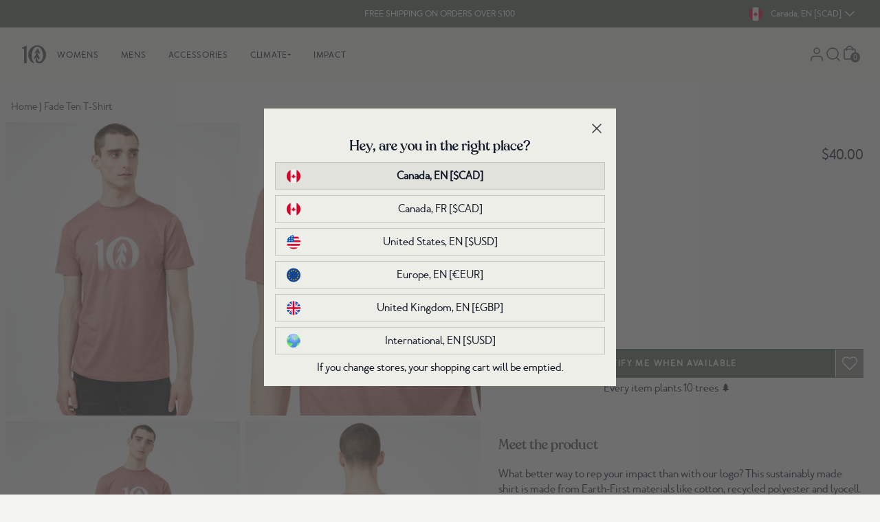

--- FILE ---
content_type: text/html; charset=utf-8
request_url: https://www.tentree.ca/products/mens-fade-ten-t-shirt
body_size: 67744
content:
<!DOCTYPE html>
<html lang="en" class="scroll-smooth" id="top">
  <head>
    <meta charset="utf-8">

    
    <meta http-equiv="X-UA-Compatible" content="IE=edge">
    <meta name="viewport" content="width=device-width,initial-scale=1,maximum-scale=2">
    
    <link rel="icon" type="image/png" href="//www.tentree.ca/cdn/shop/files/favicon-2.png?v=1657058915&width=114">
    
    <link rel="preconnect" href="https://cdn.shopify.com" crossorigin>
    <link rel="dns-prefetch" href="https://tentree.com">
    <link rel="dns-prefetch" href="https://tentree.ca">

    <title>Mens Fade Ten T-Shirt | Recycled Polyester</title>

    <!-- Google Tag Manager -->
    <script>
      (function (w, d, s, l, i) {
        w[l] = w[l] || [];
        w[l].push({ "gtm.start": new Date().getTime(), event: "gtm.js" });
        var f = d.getElementsByTagName(s)[0],
          j = d.createElement(s),
          dl = l != "dataLayer" ? "&l=" + l : "";
        j.async = true;
        j.src = "https://www.googletagmanager.com/gtm.js?id=" + i + dl;
        f.parentNode.insertBefore(j, f);
      })(window, document, "script", "dataLayer", "GTM-WJ5B25K");
    </script>
    <!-- End Google Tag Manager -->

    
    <meta name="description" content="Shop tentree&#39;s Sustainable Mens Fade Ten T-Shirt in Pink and plant trees. Our Graphic Tee is ethically crafted from Recycled Polyester and TENCEL™ Lyocell.">
     
    <link rel="canonical" href="https://www.tentree.ca/products/mens-fade-ten-t-shirt">
     



    <!-- load webpack bundles CSS scripts -->
    <link href="//www.tentree.ca/cdn/shop/t/838/assets/critical.css?v=87747660239332012161766774519" rel="stylesheet" type="text/css" media="all" /> 

    <link rel="stylesheet" href="//www.tentree.ca/cdn/shop/t/838/assets/static.base.css?v=19579365250760020601767120014" data-source="chunk" fetchpriority="low" media="print" onload="this.media='all'">
    <link rel="stylesheet" href="https://tentree-svg-icons.s3.us-west-2.amazonaws.com/src/svg-icons/svg_icons.css" data-source="chunk" fetchpriority="low" media="print" onload="this.media='all'">

    <script type="text/javascript">
      var theme = theme || {};
      theme.attributes = {};
      theme.template = "product";
      theme.force_lang_redirect = false;
      theme.shopify_lang = "en";
      theme.shopify_country = "CA";
      theme.selected_product = {};
      const mql = window.matchMedia("(max-width: 767px)");
      theme.isMobile = mql.matches;
      localStorage.removeItem("VueJSready");
      window.addEventListener("resize", () => theme.isMobile = mql.matches);

      const loadAssetIdle = (src = "", type = "js", defer = false, fetchPriority = 'low') => new Promise((resolve, reject) => {
  const embedScript = () => {
    let asset = document.querySelector(`link[href*='${src}'], script[src*='${src}']`);
    if (!asset) {
      if (type.toLowerCase() == "css") {
        asset = document.createElement('link');
        asset.href = src;
        asset.rel = "stylesheet";
      } else {
        asset = document.createElement('script');
        asset.src = src;
        if (defer) {
          asset.defer = true;
        } else {
          asset.async = true;
        }
      }
      asset.fetchPriority = fetchPriority;
      asset.onload = (e) => {
        const libReadyEvent = new CustomEvent(`ASSET_EVENT_${src}`, { detail: null });
        asset.setAttribute('asset-loaded', true);
        window.dispatchEvent(libReadyEvent);
        resolve(e);
      };
      asset.onerror = reject;
      document.head.appendChild(asset);
    } else if (asset.getAttribute("asset-loaded")) {
      resolve("Asset has been already loaded.");
    } else {
      window.addEventListener(`ASSET_EVENT_${src}`, (e) => {
        resolve("Asset was being processed, but now loaded.");
      });
    }
  }

  const checkIdleExistent = () => {
    if ("requestIdleCallback" in window) {
      requestIdleCallback(() => {
        embedScript();
      });
    } else {
      embedScript();
    }
  }
  
  // Check if the window load event has already fired
  if (document.readyState === "complete") {
    checkIdleExistent();
  } else {
    window.addEventListener("load", () => {
      checkIdleExistent();
    });
  }
});

    </script>

    <!-- load webpack bundles JS scripts -->
    <script type="text/javascript">
      loadAssetIdle("//www.tentree.ca/cdn/shop/t/838/assets/critical.js?v=111603181540343972631766774520", "js").catch((e) =>
        console.error(`Error when loading asset: `, e)
      );
    </script>
    <!-- load webpack bundles JS scripts -->

    
    <script type="text/javascript" src="//www.tentree.ca/cdn/shop/t/838/assets/main-vuejs.js?v=153267381006133427541767119686" data-source="chunk" defer="defer"></script>
     

    <!-- header hook for Shopify plugins -->
    <script>window.performance && window.performance.mark && window.performance.mark('shopify.content_for_header.start');</script><meta name="google-site-verification" content="iTzo0ytbs6HCRqMdGQ0DPGoPjJLGBAJrJ4k1Kxx0zf0">
<meta id="shopify-digital-wallet" name="shopify-digital-wallet" content="/24046643/digital_wallets/dialog">
<meta name="shopify-checkout-api-token" content="ee2d64a134666c3d9215fbc2362ae565">
<meta id="in-context-paypal-metadata" data-shop-id="24046643" data-venmo-supported="false" data-environment="production" data-locale="en_US" data-paypal-v4="true" data-currency="CAD">
<link rel="alternate" hreflang="x-default" href="https://www.tentree.ca/products/mens-fade-ten-t-shirt">
<link rel="alternate" hreflang="en-CA" href="https://www.tentree.ca/products/mens-fade-ten-t-shirt">
<link rel="alternate" hreflang="fr-CA" href="https://www.tentree.ca/fr/products/mens-fade-ten-t-shirt">
<link rel="alternate" type="application/json+oembed" href="https://www.tentree.ca/products/mens-fade-ten-t-shirt.oembed">
<script async="async" src="/checkouts/internal/preloads.js?locale=en-CA"></script>
<link rel="preconnect" href="https://shop.app" crossorigin="anonymous">
<script async="async" src="https://shop.app/checkouts/internal/preloads.js?locale=en-CA&shop_id=24046643" crossorigin="anonymous"></script>
<script id="apple-pay-shop-capabilities" type="application/json">{"shopId":24046643,"countryCode":"CA","currencyCode":"CAD","merchantCapabilities":["supports3DS"],"merchantId":"gid:\/\/shopify\/Shop\/24046643","merchantName":"Tentree Canada","requiredBillingContactFields":["postalAddress","email","phone"],"requiredShippingContactFields":["postalAddress","email","phone"],"shippingType":"shipping","supportedNetworks":["visa","masterCard","amex","discover","interac","jcb"],"total":{"type":"pending","label":"Tentree Canada","amount":"1.00"},"shopifyPaymentsEnabled":true,"supportsSubscriptions":true}</script>
<script id="shopify-features" type="application/json">{"accessToken":"ee2d64a134666c3d9215fbc2362ae565","betas":["rich-media-storefront-analytics"],"domain":"www.tentree.ca","predictiveSearch":true,"shopId":24046643,"locale":"en"}</script>
<script>var Shopify = Shopify || {};
Shopify.shop = "tentree-development-store2.myshopify.com";
Shopify.locale = "en";
Shopify.currency = {"active":"CAD","rate":"1.0"};
Shopify.country = "CA";
Shopify.theme = {"name":"Production CA - Theme A","id":150378184890,"schema_name":"Shopify Theme Lab","schema_version":"1.0.0","theme_store_id":null,"role":"main"};
Shopify.theme.handle = "null";
Shopify.theme.style = {"id":null,"handle":null};
Shopify.cdnHost = "www.tentree.ca/cdn";
Shopify.routes = Shopify.routes || {};
Shopify.routes.root = "/";</script>
<script type="module">!function(o){(o.Shopify=o.Shopify||{}).modules=!0}(window);</script>
<script>!function(o){function n(){var o=[];function n(){o.push(Array.prototype.slice.apply(arguments))}return n.q=o,n}var t=o.Shopify=o.Shopify||{};t.loadFeatures=n(),t.autoloadFeatures=n()}(window);</script>
<script>
  window.ShopifyPay = window.ShopifyPay || {};
  window.ShopifyPay.apiHost = "shop.app\/pay";
  window.ShopifyPay.redirectState = null;
</script>
<script id="shop-js-analytics" type="application/json">{"pageType":"product"}</script>
<script defer="defer" async type="module" src="//www.tentree.ca/cdn/shopifycloud/shop-js/modules/v2/client.init-shop-cart-sync_IZsNAliE.en.esm.js"></script>
<script defer="defer" async type="module" src="//www.tentree.ca/cdn/shopifycloud/shop-js/modules/v2/chunk.common_0OUaOowp.esm.js"></script>
<script type="module">
  await import("//www.tentree.ca/cdn/shopifycloud/shop-js/modules/v2/client.init-shop-cart-sync_IZsNAliE.en.esm.js");
await import("//www.tentree.ca/cdn/shopifycloud/shop-js/modules/v2/chunk.common_0OUaOowp.esm.js");

  window.Shopify.SignInWithShop?.initShopCartSync?.({"fedCMEnabled":true,"windoidEnabled":true});

</script>
<script>
  window.Shopify = window.Shopify || {};
  if (!window.Shopify.featureAssets) window.Shopify.featureAssets = {};
  window.Shopify.featureAssets['shop-js'] = {"shop-cart-sync":["modules/v2/client.shop-cart-sync_DLOhI_0X.en.esm.js","modules/v2/chunk.common_0OUaOowp.esm.js"],"init-fed-cm":["modules/v2/client.init-fed-cm_C6YtU0w6.en.esm.js","modules/v2/chunk.common_0OUaOowp.esm.js"],"shop-button":["modules/v2/client.shop-button_BCMx7GTG.en.esm.js","modules/v2/chunk.common_0OUaOowp.esm.js"],"shop-cash-offers":["modules/v2/client.shop-cash-offers_BT26qb5j.en.esm.js","modules/v2/chunk.common_0OUaOowp.esm.js","modules/v2/chunk.modal_CGo_dVj3.esm.js"],"init-windoid":["modules/v2/client.init-windoid_B9PkRMql.en.esm.js","modules/v2/chunk.common_0OUaOowp.esm.js"],"init-shop-email-lookup-coordinator":["modules/v2/client.init-shop-email-lookup-coordinator_DZkqjsbU.en.esm.js","modules/v2/chunk.common_0OUaOowp.esm.js"],"shop-toast-manager":["modules/v2/client.shop-toast-manager_Di2EnuM7.en.esm.js","modules/v2/chunk.common_0OUaOowp.esm.js"],"shop-login-button":["modules/v2/client.shop-login-button_BtqW_SIO.en.esm.js","modules/v2/chunk.common_0OUaOowp.esm.js","modules/v2/chunk.modal_CGo_dVj3.esm.js"],"avatar":["modules/v2/client.avatar_BTnouDA3.en.esm.js"],"pay-button":["modules/v2/client.pay-button_CWa-C9R1.en.esm.js","modules/v2/chunk.common_0OUaOowp.esm.js"],"init-shop-cart-sync":["modules/v2/client.init-shop-cart-sync_IZsNAliE.en.esm.js","modules/v2/chunk.common_0OUaOowp.esm.js"],"init-customer-accounts":["modules/v2/client.init-customer-accounts_DenGwJTU.en.esm.js","modules/v2/client.shop-login-button_BtqW_SIO.en.esm.js","modules/v2/chunk.common_0OUaOowp.esm.js","modules/v2/chunk.modal_CGo_dVj3.esm.js"],"init-shop-for-new-customer-accounts":["modules/v2/client.init-shop-for-new-customer-accounts_JdHXxpS9.en.esm.js","modules/v2/client.shop-login-button_BtqW_SIO.en.esm.js","modules/v2/chunk.common_0OUaOowp.esm.js","modules/v2/chunk.modal_CGo_dVj3.esm.js"],"init-customer-accounts-sign-up":["modules/v2/client.init-customer-accounts-sign-up_D6__K_p8.en.esm.js","modules/v2/client.shop-login-button_BtqW_SIO.en.esm.js","modules/v2/chunk.common_0OUaOowp.esm.js","modules/v2/chunk.modal_CGo_dVj3.esm.js"],"checkout-modal":["modules/v2/client.checkout-modal_C_ZQDY6s.en.esm.js","modules/v2/chunk.common_0OUaOowp.esm.js","modules/v2/chunk.modal_CGo_dVj3.esm.js"],"shop-follow-button":["modules/v2/client.shop-follow-button_XetIsj8l.en.esm.js","modules/v2/chunk.common_0OUaOowp.esm.js","modules/v2/chunk.modal_CGo_dVj3.esm.js"],"lead-capture":["modules/v2/client.lead-capture_DvA72MRN.en.esm.js","modules/v2/chunk.common_0OUaOowp.esm.js","modules/v2/chunk.modal_CGo_dVj3.esm.js"],"shop-login":["modules/v2/client.shop-login_ClXNxyh6.en.esm.js","modules/v2/chunk.common_0OUaOowp.esm.js","modules/v2/chunk.modal_CGo_dVj3.esm.js"],"payment-terms":["modules/v2/client.payment-terms_CNlwjfZz.en.esm.js","modules/v2/chunk.common_0OUaOowp.esm.js","modules/v2/chunk.modal_CGo_dVj3.esm.js"]};
</script>
<script>(function() {
  var isLoaded = false;
  function asyncLoad() {
    if (isLoaded) return;
    isLoaded = true;
    var urls = ["https:\/\/cdn-loyalty.yotpo.com\/loader\/ZyXcGDztIyrfg8Kr7HWG9Q.js?shop=tentree-development-store2.myshopify.com","https:\/\/d23dclunsivw3h.cloudfront.net\/redirect-app.js?shop=tentree-development-store2.myshopify.com","https:\/\/intg.snapchat.com\/shopify\/shopify-scevent.js?id=01c67a26-c7f0-432c-a85d-1dd01b7b4ce9\u0026shop=tentree-development-store2.myshopify.com","https:\/\/storage.googleapis.com\/prd-bb-scripts\/myshop\/myshop-referral-code.js?shop=tentree-development-store2.myshopify.com","https:\/\/cdn.getcarro.com\/script-tags\/all\/050820094100.js?shop=tentree-development-store2.myshopify.com","https:\/\/static.rechargecdn.com\/assets\/js\/widget.min.js?shop=tentree-development-store2.myshopify.com","\/\/social-login.oxiapps.com\/api\/init?vt=928353\u0026shop=tentree-development-store2.myshopify.com","https:\/\/widgets.automizely.com\/returns\/main.js?shop=tentree-development-store2.myshopify.com","https:\/\/api.config-security.com\/first.js?host=tentree-development-store2.myshopify.com\u0026plat=SHOPIFY\u0026shop=tentree-development-store2.myshopify.com","https:\/\/cdn.attn.tv\/tentreeca.attn.tv\/dtag.js?shop=tentree-development-store2.myshopify.com","https:\/\/cdn.pushowl.com\/latest\/sdks\/pushowl-shopify.js?subdomain=tentree-development-store2\u0026environment=production\u0026guid=738a03b4-6e16-41ac-bc57-37129d9bd496\u0026shop=tentree-development-store2.myshopify.com"];
    for (var i = 0; i < urls.length; i++) {
      var s = document.createElement('script');
      s.type = 'text/javascript';
      s.async = true;
      s.src = urls[i];
      var x = document.getElementsByTagName('script')[0];
      x.parentNode.insertBefore(s, x);
    }
  };
  if(window.attachEvent) {
    window.attachEvent('onload', asyncLoad);
  } else {
    window.addEventListener('load', asyncLoad, false);
  }
})();</script>
<script id="__st">var __st={"a":24046643,"offset":-28800,"reqid":"4e3f2939-c5f7-4936-851b-841feb07e6df-1768519537","pageurl":"www.tentree.ca\/products\/mens-fade-ten-t-shirt","u":"0345abd5b9a9","p":"product","rtyp":"product","rid":7133148577978};</script>
<script>window.ShopifyPaypalV4VisibilityTracking = true;</script>
<script id="captcha-bootstrap">!function(){'use strict';const t='contact',e='account',n='new_comment',o=[[t,t],['blogs',n],['comments',n],[t,'customer']],c=[[e,'customer_login'],[e,'guest_login'],[e,'recover_customer_password'],[e,'create_customer']],r=t=>t.map((([t,e])=>`form[action*='/${t}']:not([data-nocaptcha='true']) input[name='form_type'][value='${e}']`)).join(','),a=t=>()=>t?[...document.querySelectorAll(t)].map((t=>t.form)):[];function s(){const t=[...o],e=r(t);return a(e)}const i='password',u='form_key',d=['recaptcha-v3-token','g-recaptcha-response','h-captcha-response',i],f=()=>{try{return window.sessionStorage}catch{return}},m='__shopify_v',_=t=>t.elements[u];function p(t,e,n=!1){try{const o=window.sessionStorage,c=JSON.parse(o.getItem(e)),{data:r}=function(t){const{data:e,action:n}=t;return t[m]||n?{data:e,action:n}:{data:t,action:n}}(c);for(const[e,n]of Object.entries(r))t.elements[e]&&(t.elements[e].value=n);n&&o.removeItem(e)}catch(o){console.error('form repopulation failed',{error:o})}}const l='form_type',E='cptcha';function T(t){t.dataset[E]=!0}const w=window,h=w.document,L='Shopify',v='ce_forms',y='captcha';let A=!1;((t,e)=>{const n=(g='f06e6c50-85a8-45c8-87d0-21a2b65856fe',I='https://cdn.shopify.com/shopifycloud/storefront-forms-hcaptcha/ce_storefront_forms_captcha_hcaptcha.v1.5.2.iife.js',D={infoText:'Protected by hCaptcha',privacyText:'Privacy',termsText:'Terms'},(t,e,n)=>{const o=w[L][v],c=o.bindForm;if(c)return c(t,g,e,D).then(n);var r;o.q.push([[t,g,e,D],n]),r=I,A||(h.body.append(Object.assign(h.createElement('script'),{id:'captcha-provider',async:!0,src:r})),A=!0)});var g,I,D;w[L]=w[L]||{},w[L][v]=w[L][v]||{},w[L][v].q=[],w[L][y]=w[L][y]||{},w[L][y].protect=function(t,e){n(t,void 0,e),T(t)},Object.freeze(w[L][y]),function(t,e,n,w,h,L){const[v,y,A,g]=function(t,e,n){const i=e?o:[],u=t?c:[],d=[...i,...u],f=r(d),m=r(i),_=r(d.filter((([t,e])=>n.includes(e))));return[a(f),a(m),a(_),s()]}(w,h,L),I=t=>{const e=t.target;return e instanceof HTMLFormElement?e:e&&e.form},D=t=>v().includes(t);t.addEventListener('submit',(t=>{const e=I(t);if(!e)return;const n=D(e)&&!e.dataset.hcaptchaBound&&!e.dataset.recaptchaBound,o=_(e),c=g().includes(e)&&(!o||!o.value);(n||c)&&t.preventDefault(),c&&!n&&(function(t){try{if(!f())return;!function(t){const e=f();if(!e)return;const n=_(t);if(!n)return;const o=n.value;o&&e.removeItem(o)}(t);const e=Array.from(Array(32),(()=>Math.random().toString(36)[2])).join('');!function(t,e){_(t)||t.append(Object.assign(document.createElement('input'),{type:'hidden',name:u})),t.elements[u].value=e}(t,e),function(t,e){const n=f();if(!n)return;const o=[...t.querySelectorAll(`input[type='${i}']`)].map((({name:t})=>t)),c=[...d,...o],r={};for(const[a,s]of new FormData(t).entries())c.includes(a)||(r[a]=s);n.setItem(e,JSON.stringify({[m]:1,action:t.action,data:r}))}(t,e)}catch(e){console.error('failed to persist form',e)}}(e),e.submit())}));const S=(t,e)=>{t&&!t.dataset[E]&&(n(t,e.some((e=>e===t))),T(t))};for(const o of['focusin','change'])t.addEventListener(o,(t=>{const e=I(t);D(e)&&S(e,y())}));const B=e.get('form_key'),M=e.get(l),P=B&&M;t.addEventListener('DOMContentLoaded',(()=>{const t=y();if(P)for(const e of t)e.elements[l].value===M&&p(e,B);[...new Set([...A(),...v().filter((t=>'true'===t.dataset.shopifyCaptcha))])].forEach((e=>S(e,t)))}))}(h,new URLSearchParams(w.location.search),n,t,e,['guest_login'])})(!0,!1)}();</script>
<script integrity="sha256-4kQ18oKyAcykRKYeNunJcIwy7WH5gtpwJnB7kiuLZ1E=" data-source-attribution="shopify.loadfeatures" defer="defer" src="//www.tentree.ca/cdn/shopifycloud/storefront/assets/storefront/load_feature-a0a9edcb.js" crossorigin="anonymous"></script>
<script crossorigin="anonymous" defer="defer" src="//www.tentree.ca/cdn/shopifycloud/storefront/assets/shopify_pay/storefront-65b4c6d7.js?v=20250812"></script>
<script data-source-attribution="shopify.dynamic_checkout.dynamic.init">var Shopify=Shopify||{};Shopify.PaymentButton=Shopify.PaymentButton||{isStorefrontPortableWallets:!0,init:function(){window.Shopify.PaymentButton.init=function(){};var t=document.createElement("script");t.src="https://www.tentree.ca/cdn/shopifycloud/portable-wallets/latest/portable-wallets.en.js",t.type="module",document.head.appendChild(t)}};
</script>
<script data-source-attribution="shopify.dynamic_checkout.buyer_consent">
  function portableWalletsHideBuyerConsent(e){var t=document.getElementById("shopify-buyer-consent"),n=document.getElementById("shopify-subscription-policy-button");t&&n&&(t.classList.add("hidden"),t.setAttribute("aria-hidden","true"),n.removeEventListener("click",e))}function portableWalletsShowBuyerConsent(e){var t=document.getElementById("shopify-buyer-consent"),n=document.getElementById("shopify-subscription-policy-button");t&&n&&(t.classList.remove("hidden"),t.removeAttribute("aria-hidden"),n.addEventListener("click",e))}window.Shopify?.PaymentButton&&(window.Shopify.PaymentButton.hideBuyerConsent=portableWalletsHideBuyerConsent,window.Shopify.PaymentButton.showBuyerConsent=portableWalletsShowBuyerConsent);
</script>
<script data-source-attribution="shopify.dynamic_checkout.cart.bootstrap">document.addEventListener("DOMContentLoaded",(function(){function t(){return document.querySelector("shopify-accelerated-checkout-cart, shopify-accelerated-checkout")}if(t())Shopify.PaymentButton.init();else{new MutationObserver((function(e,n){t()&&(Shopify.PaymentButton.init(),n.disconnect())})).observe(document.body,{childList:!0,subtree:!0})}}));
</script>
<link id="shopify-accelerated-checkout-styles" rel="stylesheet" media="screen" href="https://www.tentree.ca/cdn/shopifycloud/portable-wallets/latest/accelerated-checkout-backwards-compat.css" crossorigin="anonymous">
<style id="shopify-accelerated-checkout-cart">
        #shopify-buyer-consent {
  margin-top: 1em;
  display: inline-block;
  width: 100%;
}

#shopify-buyer-consent.hidden {
  display: none;
}

#shopify-subscription-policy-button {
  background: none;
  border: none;
  padding: 0;
  text-decoration: underline;
  font-size: inherit;
  cursor: pointer;
}

#shopify-subscription-policy-button::before {
  box-shadow: none;
}

      </style>
<link rel="stylesheet" media="screen" href="//www.tentree.ca/cdn/shop/t/838/compiled_assets/styles.css?202781">
<script id="sections-script" data-sections="main-product,layout-header,layout-footer" defer="defer" src="//www.tentree.ca/cdn/shop/t/838/compiled_assets/scripts.js?202781"></script>
<script>window.performance && window.performance.mark && window.performance.mark('shopify.content_for_header.end');</script> 
<!-- Northern DataLayer ================================================== -->
<script>
  window.dataLayer = window.dataLayer || [];
  dataLayer.push({
      //user parameters
      ct      : '',
      country : '',
      //db: '',
      em      : '',
      fn      : '',
      //ge: '',
      ln      : '',
      ph      : '',
      st      : '',
      zp      : '',
      ltv     : '',
      uid     : '',
      currency: 'CAD',

      
      event                : 'view_item',
      ecomm_prodid         :  '7133148577978',
      ecomm_prodid_first_id: '41607331250362',
      ecomm_pagetype       : 'product',
      ecomm_totalvalue     : 40.00,
      
  });
  </script>

  <!-- // Northern DataLayer --->

  
  
  


 <script>
  /**
  * Cookies code
  */
  var setCookie = (cname = '', cvalue = '', exdays = 30) => {
    const d = new Date();
    d.setTime(d.getTime() + (exdays*24*60*60*1000));
    let expires = "expires="+ d.toUTCString();
    document.cookie = cname + "=" + cvalue + ";" + expires + ";path=/";
  }
  window.setCookie = setCookie;

  var getCookie = (cname) => {
    let name = cname + "=";
    let decodedCookie = decodeURIComponent(document.cookie);
    let ca = decodedCookie.split(';');
    for(let i = 0; i <ca.length; i++) {
      let c = ca[i];
      while (c.charAt(0) == ' ') {
        c = c.substring(1);
      }
      if (c.indexOf(name) == 0) {
        return c.substring(name.length, c.length);
      }
    }
    return "";
  }
  window.getCookie = getCookie;


  let releaseVersion = parseFloat(1.2);  
  const urlParams = new URLSearchParams(window.location.search);
  const clearCookie = urlParams?.get('clearCookies');

  let currentLeaseVersion = parseFloat(localStorage.getItem('releaseVersion')) || 1.0;
  if(releaseVersion > currentLeaseVersion || clearCookie){    
    setCookie('tentree_curent_user_store', "", 0);
    setCookie('tentree_country_curent_store', "", 0);
    
    localStorage.setItem('releaseVersion', releaseVersion);
  }
  
</script>  
  <!-- BEGIN app block: shopify://apps/attentive/blocks/attn-tag/8df62c72-8fe4-407e-a5b3-72132be30a0d --><script type="text/javascript" src="https://vunem.tentree.ca/providers/atLabel/load" onerror=" var fallbackScript = document.createElement('script'); fallbackScript.src = 'https://cdn.attn.tv/tentreeca/dtag.js'; document.head.appendChild(fallbackScript);" data-source="loaded?source=app-embed" defer="defer"></script>


<!-- END app block --><!-- BEGIN app block: shopify://apps/klaviyo-email-marketing-sms/blocks/klaviyo-onsite-embed/2632fe16-c075-4321-a88b-50b567f42507 -->












  <script async src="https://static.klaviyo.com/onsite/js/H7yqDB/klaviyo.js?company_id=H7yqDB"></script>
  <script>!function(){if(!window.klaviyo){window._klOnsite=window._klOnsite||[];try{window.klaviyo=new Proxy({},{get:function(n,i){return"push"===i?function(){var n;(n=window._klOnsite).push.apply(n,arguments)}:function(){for(var n=arguments.length,o=new Array(n),w=0;w<n;w++)o[w]=arguments[w];var t="function"==typeof o[o.length-1]?o.pop():void 0,e=new Promise((function(n){window._klOnsite.push([i].concat(o,[function(i){t&&t(i),n(i)}]))}));return e}}})}catch(n){window.klaviyo=window.klaviyo||[],window.klaviyo.push=function(){var n;(n=window._klOnsite).push.apply(n,arguments)}}}}();</script>

  
    <script id="viewed_product">
      if (item == null) {
        var _learnq = _learnq || [];

        var MetafieldReviews = null
        var MetafieldYotpoRating = null
        var MetafieldYotpoCount = null
        var MetafieldLooxRating = null
        var MetafieldLooxCount = null
        var okendoProduct = null
        var okendoProductReviewCount = null
        var okendoProductReviewAverageValue = null
        try {
          // The following fields are used for Customer Hub recently viewed in order to add reviews.
          // This information is not part of __kla_viewed. Instead, it is part of __kla_viewed_reviewed_items
          MetafieldReviews = {"rating":{"scale_min":"1.0","scale_max":"5.0","value":"5.0"},"rating_count":0};
          MetafieldYotpoRating = null
          MetafieldYotpoCount = null
          MetafieldLooxRating = null
          MetafieldLooxCount = null

          okendoProduct = null
          // If the okendo metafield is not legacy, it will error, which then requires the new json formatted data
          if (okendoProduct && 'error' in okendoProduct) {
            okendoProduct = null
          }
          okendoProductReviewCount = okendoProduct ? okendoProduct.reviewCount : null
          okendoProductReviewAverageValue = okendoProduct ? okendoProduct.reviewAverageValue : null
        } catch (error) {
          console.error('Error in Klaviyo onsite reviews tracking:', error);
        }

        var item = {
          Name: "Fade Ten T-Shirt",
          ProductID: 7133148577978,
          Categories: ["All Clothing","all items","Boxing Week Deals","Cyber Monday","everything","GF21VIP-EXTRA10","Men's Boxing Week","organic cotton","Recycled polyester","Shop All - Physical items","tencel"],
          ImageURL: "https://www.tentree.ca/cdn/shop/products/TCM3408-16051-Edit_grande.jpg?v=1657689094",
          URL: "https://www.tentree.ca/products/mens-fade-ten-t-shirt",
          Brand: "tentree",
          Price: "$40.00",
          Value: "40.00",
          CompareAtPrice: "$0.00"
        };
        _learnq.push(['track', 'Viewed Product', item]);
        _learnq.push(['trackViewedItem', {
          Title: item.Name,
          ItemId: item.ProductID,
          Categories: item.Categories,
          ImageUrl: item.ImageURL,
          Url: item.URL,
          Metadata: {
            Brand: item.Brand,
            Price: item.Price,
            Value: item.Value,
            CompareAtPrice: item.CompareAtPrice
          },
          metafields:{
            reviews: MetafieldReviews,
            yotpo:{
              rating: MetafieldYotpoRating,
              count: MetafieldYotpoCount,
            },
            loox:{
              rating: MetafieldLooxRating,
              count: MetafieldLooxCount,
            },
            okendo: {
              rating: okendoProductReviewAverageValue,
              count: okendoProductReviewCount,
            }
          }
        }]);
      }
    </script>
  




  <script>
    window.klaviyoReviewsProductDesignMode = false
  </script>







<!-- END app block --><!-- BEGIN app block: shopify://apps/triplewhale/blocks/triple_pixel_snippet/483d496b-3f1a-4609-aea7-8eee3b6b7a2a --><link rel='preconnect dns-prefetch' href='https://api.config-security.com/' crossorigin />
<link rel='preconnect dns-prefetch' href='https://conf.config-security.com/' crossorigin />
<script>
/* >> TriplePixel :: start*/
window.TriplePixelData={TripleName:"tentree-development-store2.myshopify.com",ver:"2.16",plat:"SHOPIFY",isHeadless:false,src:'SHOPIFY_EXT',product:{id:"7133148577978",name:`Fade Ten T-Shirt`,price:"40.00",variant:"41607331250362"},search:"",collection:"",cart:"",template:"product",curr:"CAD" || "CAD"},function(W,H,A,L,E,_,B,N){function O(U,T,P,H,R){void 0===R&&(R=!1),H=new XMLHttpRequest,P?(H.open("POST",U,!0),H.setRequestHeader("Content-Type","text/plain")):H.open("GET",U,!0),H.send(JSON.stringify(P||{})),H.onreadystatechange=function(){4===H.readyState&&200===H.status?(R=H.responseText,U.includes("/first")?eval(R):P||(N[B]=R)):(299<H.status||H.status<200)&&T&&!R&&(R=!0,O(U,T-1,P))}}if(N=window,!N[H+"sn"]){N[H+"sn"]=1,L=function(){return Date.now().toString(36)+"_"+Math.random().toString(36)};try{A.setItem(H,1+(0|A.getItem(H)||0)),(E=JSON.parse(A.getItem(H+"U")||"[]")).push({u:location.href,r:document.referrer,t:Date.now(),id:L()}),A.setItem(H+"U",JSON.stringify(E))}catch(e){}var i,m,p;A.getItem('"!nC`')||(_=A,A=N,A[H]||(E=A[H]=function(t,e,i){return void 0===i&&(i=[]),"State"==t?E.s:(W=L(),(E._q=E._q||[]).push([W,t,e].concat(i)),W)},E.s="Installed",E._q=[],E.ch=W,B="configSecurityConfModel",N[B]=1,O("https://conf.config-security.com/model",5),i=L(),m=A[atob("c2NyZWVu")],_.setItem("di_pmt_wt",i),p={id:i,action:"profile",avatar:_.getItem("auth-security_rand_salt_"),time:m[atob("d2lkdGg=")]+":"+m[atob("aGVpZ2h0")],host:A.TriplePixelData.TripleName,plat:A.TriplePixelData.plat,url:window.location.href.slice(0,500),ref:document.referrer,ver:A.TriplePixelData.ver},O("https://api.config-security.com/event",5,p),O("https://api.config-security.com/first?host=".concat(p.host,"&plat=").concat(p.plat),5)))}}("","TriplePixel",localStorage);
/* << TriplePixel :: end*/
</script>



<!-- END app block --><!-- BEGIN app block: shopify://apps/wunderkind/blocks/tag/40b05e3b-2403-4814-8fab-e17e57e8b1aa --><script type="text/javascript">
  window.__wunderkindShopifyApp = true;
</script>






  <script type="text/javascript">
    if (typeof window.bouncex === 'undefined') {
      window.bouncex = [];
    }

    localStorage.setItem('wknd-id', 7621);
  </script>
  <script
    src="https://tag.wknd.ai/7621/i.js"
    type="text/javascript"
    id="wunderkind-tag"
    async
  ></script>

  <script type="text/javascript">
    if (typeof window.wunderkind === 'undefined') {
      window.wunderkind = {};
    }
  </script>

  



<!-- END app block --><!-- BEGIN app block: shopify://apps/langify/blocks/langify/b50c2edb-8c63-4e36-9e7c-a7fdd62ddb8f --><!-- BEGIN app snippet: ly-switcher-factory -->




<style>
  .ly-switcher-wrapper.ly-hide, .ly-recommendation.ly-hide, .ly-recommendation .ly-submit-btn {
    display: none !important;
  }

  #ly-switcher-factory-template {
    display: none;
  }


  
</style>


<template id="ly-switcher-factory-template">
<div data-breakpoint="" class="ly-switcher-wrapper ly-breakpoint-1 fixed bottom_right ly-hide" style="font-size: 14px; margin: 0px 0px; "><div data-dropup="false" onclick="langify.switcher.toggleSwitcherOpen(this)" class="ly-languages-switcher ly-custom-dropdown-switcher ly-bright-theme" style=" margin: 0px 0px;">
          <span role="button" tabindex="0" aria-label="Selected language: English" aria-expanded="false" aria-controls="languagesSwitcherList-1" class="ly-custom-dropdown-current" style="background: #ffffff; color: #000000;  "><i class="ly-icon ly-flag-icon ly-flag-icon-en en "></i><span class="ly-custom-dropdown-current-inner ly-custom-dropdown-current-inner-text">English
</span>
<div aria-hidden="true" class="ly-arrow ly-arrow-black stroke" style="vertical-align: middle; width: 14.0px; height: 14.0px;">
        <svg xmlns="http://www.w3.org/2000/svg" viewBox="0 0 14.0 14.0" height="14.0px" width="14.0px" style="position: absolute;">
          <path d="M1 4.5 L7.0 10.5 L13.0 4.5" fill="transparent" stroke="#000000" stroke-width="1px"/>
        </svg>
      </div>
          </span>
          <ul id="languagesSwitcherList-1" role="list" class="ly-custom-dropdown-list ly-is-open ly-bright-theme" style="background: #ffffff; color: #000000; "><li key="en" style="color: #000000;  margin: 0px 0px;" tabindex="-1">
                  <a class="ly-custom-dropdown-list-element ly-languages-switcher-link ly-bright-theme"
                    href="#"
                      data-language-code="en" 
                    
                    data-ly-locked="true" rel="nofollow"><i class="ly-icon ly-flag-icon ly-flag-icon-en"></i><span class="ly-custom-dropdown-list-element-right">English</span></a>
                </li><li key="fr" style="color: #000000;  margin: 0px 0px;" tabindex="-1">
                  <a class="ly-custom-dropdown-list-element ly-languages-switcher-link ly-bright-theme"
                    href="#"
                      data-language-code="fr" 
                    
                    data-ly-locked="true" rel="nofollow"><i class="ly-icon ly-flag-icon ly-flag-icon-fr"></i><span class="ly-custom-dropdown-list-element-right">French</span></a>
                </li></ul>
        </div></div>
</template><!-- END app snippet -->

<script>
  var langify = window.langify || {};
  var customContents = {};
  var customContents_image = {};
  var langifySettingsOverwrites = {};
  var defaultSettings = {
    debug: false,               // BOOL : Enable/disable console logs
    observe: true,              // BOOL : Enable/disable the entire mutation observer (off switch)
    observeLinks: false,
    observeImages: true,
    observeCustomContents: true,
    maxMutations: 5,
    timeout: 100,               // INT : Milliseconds to wait after a mutation, before the next mutation event will be allowed for the element
    linksBlacklist: [],
    usePlaceholderMatching: false
  };

  if(langify.settings) { 
    langifySettingsOverwrites = Object.assign({}, langify.settings);
    langify.settings = Object.assign(defaultSettings, langify.settings); 
  } else { 
    langify.settings = defaultSettings; 
  }

  langify.settings.theme = null;
  langify.settings.switcher = null;
  if(langify.settings.switcher === null) {
    langify.settings.switcher = {};
  }
  langify.settings.switcher.customIcons = null;

  langify.locale = langify.locale || {
    country_code: "CA",
    language_code: "en",
    currency_code: null,
    primary: true,
    iso_code: "en",
    root_url: "\/",
    language_id: "ly181271",
    shop_url: "https:\/\/www.tentree.ca",
    domain_feature_enabled: null,
    languages: [{
        iso_code: "en",
        root_url: "\/",
        domain: null,
      },{
        iso_code: "fr",
        root_url: "\/fr",
        domain: null,
      },]
  };

  langify.localization = {
    available_countries: ["Canada"],
    available_languages: [{"shop_locale":{"locale":"en","enabled":true,"primary":true,"published":true}},{"shop_locale":{"locale":"fr","enabled":true,"primary":false,"published":true}}],
    country: "Canada",
    language: {"shop_locale":{"locale":"en","enabled":true,"primary":true,"published":true}},
    market: {
      handle: "ca",
      id: 3604666,
      metafields: {"error":"json not allowed for this object"},
    }
  };

  // Disable link correction ALWAYS on languages with mapped domains
  
  if(langify.locale.root_url == '/') {
    langify.settings.observeLinks = false;
  }


  function extractImageObject(val) {
  if (!val || val === '') return false;

  // Handle src-sets (e.g., "image_600x600.jpg 1x, image_1200x1200.jpg 2x")
  if (val.search(/([0-9]+w?h?x?,)/gi) > -1) {
    val = val.split(/([0-9]+w?h?x?,)/gi)[0];
  }

  const hostBegin = val.indexOf('//') !== -1 ? val.indexOf('//') : 0;
  const hostEnd = val.lastIndexOf('/') + 1;
  const host = val.substring(hostBegin, hostEnd);
  let afterHost = val.substring(hostEnd);

  // Remove query/hash fragments
  afterHost = afterHost.split('#')[0].split('?')[0];

  // Extract name before any Shopify modifiers or file extension
  // e.g., "photo_600x600_crop_center@2x.jpg" → "photo"
  const name = afterHost.replace(
    /(_[0-9]+x[0-9]*|_{width}x|_{size})?(_crop_(top|center|bottom|left|right))?(@[0-9]*x)?(\.progressive)?(\.(png\.jpg|jpe?g|png|gif|webp))?$/i,
    ''
  );

  // Extract file extension (if any)
  let type = '';
  const match = afterHost.match(/\.(png\.jpg|jpe?g|png|gif|webp)$/i);
  if (match) {
    type = match[1].replace('png.jpg', 'jpg'); // fix weird double-extension cases
  }

  // Clean file name with extension or suffixes normalized
  const file = afterHost.replace(
    /(_[0-9]+x[0-9]*|_{width}x|_{size})?(_crop_(top|center|bottom|left|right))?(@[0-9]*x)?(\.progressive)?(\.(png\.jpg|jpe?g|png|gif|webp))?$/i,
    type ? '.' + type : ''
  );

  return { host, name, type, file };
}



  /* Custom Contents Section*/
  var customContents = {};

  // Images Section
  

</script><link rel="preload stylesheet" href="https://cdn.shopify.com/extensions/019a5e5e-a484-720d-b1ab-d37a963e7bba/extension-langify-79/assets/langify-lib.css" as="style" media="print" onload="this.media='all'; this.onload=null;"><!-- END app block --><script src="https://cdn.shopify.com/extensions/019a5e5e-a484-720d-b1ab-d37a963e7bba/extension-langify-79/assets/langify-lib.js" type="text/javascript" defer="defer"></script>
<script src="https://cdn.shopify.com/extensions/019b28a1-6d88-7215-9c94-f46d681e3a80/axon-shop-integration-70/assets/app-embed.js" type="text/javascript" defer="defer"></script>
<meta property="og:image" content="https://cdn.shopify.com/s/files/1/2404/6643/products/TCM3408-16051-Edit.jpg?v=1657689094" />
<meta property="og:image:secure_url" content="https://cdn.shopify.com/s/files/1/2404/6643/products/TCM3408-16051-Edit.jpg?v=1657689094" />
<meta property="og:image:width" content="960" />
<meta property="og:image:height" content="1200" />
<meta property="og:image:alt" content="Pink Graphic Tee" />
<link href="https://monorail-edge.shopifysvc.com" rel="dns-prefetch">
<script>(function(){if ("sendBeacon" in navigator && "performance" in window) {try {var session_token_from_headers = performance.getEntriesByType('navigation')[0].serverTiming.find(x => x.name == '_s').description;} catch {var session_token_from_headers = undefined;}var session_cookie_matches = document.cookie.match(/_shopify_s=([^;]*)/);var session_token_from_cookie = session_cookie_matches && session_cookie_matches.length === 2 ? session_cookie_matches[1] : "";var session_token = session_token_from_headers || session_token_from_cookie || "";function handle_abandonment_event(e) {var entries = performance.getEntries().filter(function(entry) {return /monorail-edge.shopifysvc.com/.test(entry.name);});if (!window.abandonment_tracked && entries.length === 0) {window.abandonment_tracked = true;var currentMs = Date.now();var navigation_start = performance.timing.navigationStart;var payload = {shop_id: 24046643,url: window.location.href,navigation_start,duration: currentMs - navigation_start,session_token,page_type: "product"};window.navigator.sendBeacon("https://monorail-edge.shopifysvc.com/v1/produce", JSON.stringify({schema_id: "online_store_buyer_site_abandonment/1.1",payload: payload,metadata: {event_created_at_ms: currentMs,event_sent_at_ms: currentMs}}));}}window.addEventListener('pagehide', handle_abandonment_event);}}());</script>
<script id="web-pixels-manager-setup">(function e(e,d,r,n,o){if(void 0===o&&(o={}),!Boolean(null===(a=null===(i=window.Shopify)||void 0===i?void 0:i.analytics)||void 0===a?void 0:a.replayQueue)){var i,a;window.Shopify=window.Shopify||{};var t=window.Shopify;t.analytics=t.analytics||{};var s=t.analytics;s.replayQueue=[],s.publish=function(e,d,r){return s.replayQueue.push([e,d,r]),!0};try{self.performance.mark("wpm:start")}catch(e){}var l=function(){var e={modern:/Edge?\/(1{2}[4-9]|1[2-9]\d|[2-9]\d{2}|\d{4,})\.\d+(\.\d+|)|Firefox\/(1{2}[4-9]|1[2-9]\d|[2-9]\d{2}|\d{4,})\.\d+(\.\d+|)|Chrom(ium|e)\/(9{2}|\d{3,})\.\d+(\.\d+|)|(Maci|X1{2}).+ Version\/(15\.\d+|(1[6-9]|[2-9]\d|\d{3,})\.\d+)([,.]\d+|)( \(\w+\)|)( Mobile\/\w+|) Safari\/|Chrome.+OPR\/(9{2}|\d{3,})\.\d+\.\d+|(CPU[ +]OS|iPhone[ +]OS|CPU[ +]iPhone|CPU IPhone OS|CPU iPad OS)[ +]+(15[._]\d+|(1[6-9]|[2-9]\d|\d{3,})[._]\d+)([._]\d+|)|Android:?[ /-](13[3-9]|1[4-9]\d|[2-9]\d{2}|\d{4,})(\.\d+|)(\.\d+|)|Android.+Firefox\/(13[5-9]|1[4-9]\d|[2-9]\d{2}|\d{4,})\.\d+(\.\d+|)|Android.+Chrom(ium|e)\/(13[3-9]|1[4-9]\d|[2-9]\d{2}|\d{4,})\.\d+(\.\d+|)|SamsungBrowser\/([2-9]\d|\d{3,})\.\d+/,legacy:/Edge?\/(1[6-9]|[2-9]\d|\d{3,})\.\d+(\.\d+|)|Firefox\/(5[4-9]|[6-9]\d|\d{3,})\.\d+(\.\d+|)|Chrom(ium|e)\/(5[1-9]|[6-9]\d|\d{3,})\.\d+(\.\d+|)([\d.]+$|.*Safari\/(?![\d.]+ Edge\/[\d.]+$))|(Maci|X1{2}).+ Version\/(10\.\d+|(1[1-9]|[2-9]\d|\d{3,})\.\d+)([,.]\d+|)( \(\w+\)|)( Mobile\/\w+|) Safari\/|Chrome.+OPR\/(3[89]|[4-9]\d|\d{3,})\.\d+\.\d+|(CPU[ +]OS|iPhone[ +]OS|CPU[ +]iPhone|CPU IPhone OS|CPU iPad OS)[ +]+(10[._]\d+|(1[1-9]|[2-9]\d|\d{3,})[._]\d+)([._]\d+|)|Android:?[ /-](13[3-9]|1[4-9]\d|[2-9]\d{2}|\d{4,})(\.\d+|)(\.\d+|)|Mobile Safari.+OPR\/([89]\d|\d{3,})\.\d+\.\d+|Android.+Firefox\/(13[5-9]|1[4-9]\d|[2-9]\d{2}|\d{4,})\.\d+(\.\d+|)|Android.+Chrom(ium|e)\/(13[3-9]|1[4-9]\d|[2-9]\d{2}|\d{4,})\.\d+(\.\d+|)|Android.+(UC? ?Browser|UCWEB|U3)[ /]?(15\.([5-9]|\d{2,})|(1[6-9]|[2-9]\d|\d{3,})\.\d+)\.\d+|SamsungBrowser\/(5\.\d+|([6-9]|\d{2,})\.\d+)|Android.+MQ{2}Browser\/(14(\.(9|\d{2,})|)|(1[5-9]|[2-9]\d|\d{3,})(\.\d+|))(\.\d+|)|K[Aa][Ii]OS\/(3\.\d+|([4-9]|\d{2,})\.\d+)(\.\d+|)/},d=e.modern,r=e.legacy,n=navigator.userAgent;return n.match(d)?"modern":n.match(r)?"legacy":"unknown"}(),u="modern"===l?"modern":"legacy",c=(null!=n?n:{modern:"",legacy:""})[u],f=function(e){return[e.baseUrl,"/wpm","/b",e.hashVersion,"modern"===e.buildTarget?"m":"l",".js"].join("")}({baseUrl:d,hashVersion:r,buildTarget:u}),m=function(e){var d=e.version,r=e.bundleTarget,n=e.surface,o=e.pageUrl,i=e.monorailEndpoint;return{emit:function(e){var a=e.status,t=e.errorMsg,s=(new Date).getTime(),l=JSON.stringify({metadata:{event_sent_at_ms:s},events:[{schema_id:"web_pixels_manager_load/3.1",payload:{version:d,bundle_target:r,page_url:o,status:a,surface:n,error_msg:t},metadata:{event_created_at_ms:s}}]});if(!i)return console&&console.warn&&console.warn("[Web Pixels Manager] No Monorail endpoint provided, skipping logging."),!1;try{return self.navigator.sendBeacon.bind(self.navigator)(i,l)}catch(e){}var u=new XMLHttpRequest;try{return u.open("POST",i,!0),u.setRequestHeader("Content-Type","text/plain"),u.send(l),!0}catch(e){return console&&console.warn&&console.warn("[Web Pixels Manager] Got an unhandled error while logging to Monorail."),!1}}}}({version:r,bundleTarget:l,surface:e.surface,pageUrl:self.location.href,monorailEndpoint:e.monorailEndpoint});try{o.browserTarget=l,function(e){var d=e.src,r=e.async,n=void 0===r||r,o=e.onload,i=e.onerror,a=e.sri,t=e.scriptDataAttributes,s=void 0===t?{}:t,l=document.createElement("script"),u=document.querySelector("head"),c=document.querySelector("body");if(l.async=n,l.src=d,a&&(l.integrity=a,l.crossOrigin="anonymous"),s)for(var f in s)if(Object.prototype.hasOwnProperty.call(s,f))try{l.dataset[f]=s[f]}catch(e){}if(o&&l.addEventListener("load",o),i&&l.addEventListener("error",i),u)u.appendChild(l);else{if(!c)throw new Error("Did not find a head or body element to append the script");c.appendChild(l)}}({src:f,async:!0,onload:function(){if(!function(){var e,d;return Boolean(null===(d=null===(e=window.Shopify)||void 0===e?void 0:e.analytics)||void 0===d?void 0:d.initialized)}()){var d=window.webPixelsManager.init(e)||void 0;if(d){var r=window.Shopify.analytics;r.replayQueue.forEach((function(e){var r=e[0],n=e[1],o=e[2];d.publishCustomEvent(r,n,o)})),r.replayQueue=[],r.publish=d.publishCustomEvent,r.visitor=d.visitor,r.initialized=!0}}},onerror:function(){return m.emit({status:"failed",errorMsg:"".concat(f," has failed to load")})},sri:function(e){var d=/^sha384-[A-Za-z0-9+/=]+$/;return"string"==typeof e&&d.test(e)}(c)?c:"",scriptDataAttributes:o}),m.emit({status:"loading"})}catch(e){m.emit({status:"failed",errorMsg:(null==e?void 0:e.message)||"Unknown error"})}}})({shopId: 24046643,storefrontBaseUrl: "https://www.tentree.ca",extensionsBaseUrl: "https://extensions.shopifycdn.com/cdn/shopifycloud/web-pixels-manager",monorailEndpoint: "https://monorail-edge.shopifysvc.com/unstable/produce_batch",surface: "storefront-renderer",enabledBetaFlags: ["2dca8a86"],webPixelsConfigList: [{"id":"1594753210","configuration":"{\"eventKey\":\"09c1c577-e917-4f3c-93a5-62eabdd8f3d6\",\"name\":\"tentree-development-store2 - Axon Pixel\",\"storefrontToken\":\"6a65b91f2cba2fbdd7eaa75b999db402\"}","eventPayloadVersion":"v1","runtimeContext":"STRICT","scriptVersion":"c88b5f5bf25c33e97c35a77efbf9a2d9","type":"APP","apiClientId":256560922625,"privacyPurposes":["ANALYTICS","MARKETING","SALE_OF_DATA"],"dataSharingAdjustments":{"protectedCustomerApprovalScopes":["read_customer_address","read_customer_email","read_customer_personal_data","read_customer_phone"]}},{"id":"1392115898","configuration":"{\"accountID\":\"H7yqDB\",\"webPixelConfig\":\"eyJlbmFibGVBZGRlZFRvQ2FydEV2ZW50cyI6IHRydWV9\"}","eventPayloadVersion":"v1","runtimeContext":"STRICT","scriptVersion":"524f6c1ee37bacdca7657a665bdca589","type":"APP","apiClientId":123074,"privacyPurposes":["ANALYTICS","MARKETING"],"dataSharingAdjustments":{"protectedCustomerApprovalScopes":["read_customer_address","read_customer_email","read_customer_name","read_customer_personal_data","read_customer_phone"]}},{"id":"1049493690","configuration":"{\"trackingDomainUrl\":\"www.km0trk.com\",\"networkId\":\"1120\",\"advertiserId\":\"119\",\"integrationShopifyV2Id\":\"56\",\"clickBehaviorMode\":\"basic\",\"clickScript\":\"NULL\",\"conversionBehaviorMode\":\"custom\",\"conversionScript\":\"var total \\u003d event.data.checkout.totalPrice.amount;var tax \\u003d event.data.checkout.totalTax.amount;var ship \\u003d 0;if (event.data.checkout.shippingLine.price.amount) {ship \\u003d event.data.checkout.shippingLine.price.amount;}var amount \\u003d total + tax + ship;EF.conversion({transaction_id: EF.urlParameter(\\u0027_ef_transaction_id\\u0027),advertiser_id: integrationSettings.advertiserId.toString(),amount: amount,email: event.data.checkout.email,adv1: event.data.checkout.currencyCode,adv2: EF.urlParameter(\\u0027adv2\\u0027),adv3: EF.urlParameter(\\u0027adv3\\u0027),adv4: EF.urlParameter(\\u0027adv4\\u0027),adv5: EF.urlParameter(\\u0027adv5\\u0027),order_id: checkout.order.id,parameters: {\\u0027currency\\u0027: event.data.checkout.currencyCode}}).then(x \\u003d\\u003e {});\"}","eventPayloadVersion":"v1","runtimeContext":"STRICT","scriptVersion":"b65e64a5d4ee8e7630c2e76976111f64","type":"APP","apiClientId":148011515905,"privacyPurposes":["ANALYTICS","MARKETING","SALE_OF_DATA"],"dataSharingAdjustments":{"protectedCustomerApprovalScopes":["read_customer_email","read_customer_personal_data"]}},{"id":"889323706","configuration":"{\"config\":\"{\\\"google_tag_ids\\\":[\\\"G-EG21VW3WZR\\\",\\\"AW-1012196914\\\",\\\"GT-KTTQZGWZ\\\"],\\\"target_country\\\":\\\"CA\\\",\\\"gtag_events\\\":[{\\\"type\\\":\\\"begin_checkout\\\",\\\"action_label\\\":[\\\"G-EG21VW3WZR\\\",\\\"AW-1012196914\\\/ff4zCOGXo7waELLM0-ID\\\"]},{\\\"type\\\":\\\"search\\\",\\\"action_label\\\":[\\\"G-EG21VW3WZR\\\",\\\"AW-1012196914\\\/wje4CO2Xo7waELLM0-ID\\\"]},{\\\"type\\\":\\\"view_item\\\",\\\"action_label\\\":[\\\"G-EG21VW3WZR\\\",\\\"AW-1012196914\\\/6mguCOqXo7waELLM0-ID\\\",\\\"MC-VGXGWBE3QC\\\"]},{\\\"type\\\":\\\"purchase\\\",\\\"action_label\\\":[\\\"G-EG21VW3WZR\\\",\\\"AW-1012196914\\\/CPOOCN6Xo7waELLM0-ID\\\",\\\"MC-VGXGWBE3QC\\\"]},{\\\"type\\\":\\\"page_view\\\",\\\"action_label\\\":[\\\"G-EG21VW3WZR\\\",\\\"AW-1012196914\\\/o3d5COeXo7waELLM0-ID\\\",\\\"MC-VGXGWBE3QC\\\"]},{\\\"type\\\":\\\"add_payment_info\\\",\\\"action_label\\\":[\\\"G-EG21VW3WZR\\\",\\\"AW-1012196914\\\/eb4lCPCXo7waELLM0-ID\\\"]},{\\\"type\\\":\\\"add_to_cart\\\",\\\"action_label\\\":[\\\"G-EG21VW3WZR\\\",\\\"AW-1012196914\\\/lUnCCOSXo7waELLM0-ID\\\"]}],\\\"enable_monitoring_mode\\\":false}\"}","eventPayloadVersion":"v1","runtimeContext":"OPEN","scriptVersion":"b2a88bafab3e21179ed38636efcd8a93","type":"APP","apiClientId":1780363,"privacyPurposes":[],"dataSharingAdjustments":{"protectedCustomerApprovalScopes":["read_customer_address","read_customer_email","read_customer_name","read_customer_personal_data","read_customer_phone"]}},{"id":"321290426","configuration":"{\"accountID\":\"7621\",\"checkoutExperienceEnabled\":\"true\",\"espPerformsOptInCheck\":\"1\",\"fieldMappingCountries\":\"[\\\"AW\\\",\\\"AI\\\",\\\"AG\\\",\\\"AR\\\",\\\"BS\\\",\\\"BB\\\",\\\"BZ\\\",\\\"BM\\\",\\\"BO\\\",\\\"BQ\\\",\\\"BR\\\",\\\"CA\\\",\\\"KY\\\",\\\"CL\\\",\\\"CO\\\",\\\"CR\\\",\\\"CU\\\",\\\"CW\\\",\\\"DM\\\",\\\"DO\\\",\\\"EC\\\",\\\"SV\\\",\\\"GF\\\",\\\"GL\\\",\\\"GD\\\",\\\"GT\\\",\\\"GP\\\",\\\"HT\\\",\\\"HN\\\",\\\"JM\\\",\\\"MQ\\\",\\\"MX\\\",\\\"MS\\\",\\\"NI\\\",\\\"PA\\\",\\\"PY\\\",\\\"PE\\\",\\\"PR\\\",\\\"PM\\\",\\\"MF\\\",\\\"BL\\\",\\\"KN\\\",\\\"LC\\\",\\\"VC\\\",\\\"SX\\\",\\\"SR\\\",\\\"TT\\\",\\\"US\\\",\\\"UM\\\",\\\"UY\\\",\\\"VE\\\",\\\"VG\\\",\\\"VI\\\"]\",\"markets\":\"{}\",\"onsiteExperienceEnabled\":\"false\"}","eventPayloadVersion":"v1","runtimeContext":"STRICT","scriptVersion":"561623f9e708a2b769f9aafaeb97f5b2","type":"APP","apiClientId":54985097217,"privacyPurposes":["ANALYTICS","MARKETING","SALE_OF_DATA"],"dataSharingAdjustments":{"protectedCustomerApprovalScopes":["read_customer_address","read_customer_email","read_customer_name","read_customer_personal_data","read_customer_phone"]}},{"id":"206110906","configuration":"{\"ti\":\"283016762\",\"endpoint\":\"https:\/\/bat.bing.com\/action\/0\"}","eventPayloadVersion":"v1","runtimeContext":"STRICT","scriptVersion":"5ee93563fe31b11d2d65e2f09a5229dc","type":"APP","apiClientId":2997493,"privacyPurposes":["ANALYTICS","MARKETING","SALE_OF_DATA"],"dataSharingAdjustments":{"protectedCustomerApprovalScopes":["read_customer_personal_data"]}},{"id":"204832954","configuration":"{\"pixel_id\":\"233055893553064\",\"pixel_type\":\"facebook_pixel\",\"metaapp_system_user_token\":\"-\"}","eventPayloadVersion":"v1","runtimeContext":"OPEN","scriptVersion":"ca16bc87fe92b6042fbaa3acc2fbdaa6","type":"APP","apiClientId":2329312,"privacyPurposes":["ANALYTICS","MARKETING","SALE_OF_DATA"],"dataSharingAdjustments":{"protectedCustomerApprovalScopes":["read_customer_address","read_customer_email","read_customer_name","read_customer_personal_data","read_customer_phone"]}},{"id":"164823226","configuration":"{\"subdomain\": \"tentree-development-store2\"}","eventPayloadVersion":"v1","runtimeContext":"STRICT","scriptVersion":"3b2ebd05900ade53af350a1e59f367f9","type":"APP","apiClientId":1615517,"privacyPurposes":["ANALYTICS","MARKETING","SALE_OF_DATA"],"dataSharingAdjustments":{"protectedCustomerApprovalScopes":["read_customer_address","read_customer_email","read_customer_name","read_customer_personal_data","read_customer_phone"]}},{"id":"53870778","configuration":"{\"env\":\"prod\"}","eventPayloadVersion":"v1","runtimeContext":"LAX","scriptVersion":"1a41e1eca09c95376c0b4a84ae3b11ef","type":"APP","apiClientId":3977633,"privacyPurposes":["ANALYTICS","MARKETING"],"dataSharingAdjustments":{"protectedCustomerApprovalScopes":["read_customer_address","read_customer_email","read_customer_name","read_customer_personal_data","read_customer_phone"]}},{"id":"45711546","configuration":"{\"shopId\":\"tentree-development-store2.myshopify.com\"}","eventPayloadVersion":"v1","runtimeContext":"STRICT","scriptVersion":"674c31de9c131805829c42a983792da6","type":"APP","apiClientId":2753413,"privacyPurposes":["ANALYTICS","MARKETING","SALE_OF_DATA"],"dataSharingAdjustments":{"protectedCustomerApprovalScopes":["read_customer_address","read_customer_email","read_customer_name","read_customer_personal_data","read_customer_phone"]}},{"id":"26476730","configuration":"{\"campaignID\":\"13199\",\"externalExecutionURL\":\"https:\/\/engine.saasler.com\/api\/v1\/webhook_executions\/74a6a3709357ab1aeb893c66c9cf95fd\"}","eventPayloadVersion":"v1","runtimeContext":"STRICT","scriptVersion":"d89aa9260a7e3daa33c6dca1e641a0ca","type":"APP","apiClientId":3546795,"privacyPurposes":[],"dataSharingAdjustments":{"protectedCustomerApprovalScopes":["read_customer_email","read_customer_personal_data"]}},{"id":"28508346","eventPayloadVersion":"1","runtimeContext":"LAX","scriptVersion":"26","type":"CUSTOM","privacyPurposes":["SALE_OF_DATA"],"name":"AW checkout CA\/US pixels"},{"id":"28639418","eventPayloadVersion":"1","runtimeContext":"LAX","scriptVersion":"5","type":"CUSTOM","privacyPurposes":["SALE_OF_DATA"],"name":"FB checkout CA\/US pixels"},{"id":"28704954","eventPayloadVersion":"1","runtimeContext":"LAX","scriptVersion":"4","type":"CUSTOM","privacyPurposes":["SALE_OF_DATA"],"name":"General checkout CA\/US pixels"},{"id":"31424698","eventPayloadVersion":"1","runtimeContext":"LAX","scriptVersion":"2","type":"CUSTOM","privacyPurposes":["SALE_OF_DATA"],"name":"Google Ads Purchase Conversion"},{"id":"35422394","eventPayloadVersion":"1","runtimeContext":"LAX","scriptVersion":"5","type":"CUSTOM","privacyPurposes":["ANALYTICS","MARKETING","SALE_OF_DATA"],"name":"GoodOnYou"},{"id":"42893498","eventPayloadVersion":"1","runtimeContext":"LAX","scriptVersion":"1","type":"CUSTOM","privacyPurposes":["SALE_OF_DATA"],"name":"Google Ads ATC Conversion"},{"id":"51871930","eventPayloadVersion":"1","runtimeContext":"LAX","scriptVersion":"1","type":"CUSTOM","privacyPurposes":["SALE_OF_DATA"],"name":"Microsoft Bing Ads UET Tag"},{"id":"116064442","eventPayloadVersion":"1","runtimeContext":"LAX","scriptVersion":"1","type":"CUSTOM","privacyPurposes":["ANALYTICS","MARKETING","SALE_OF_DATA"],"name":"Attentive Enhanced Tag"},{"id":"shopify-app-pixel","configuration":"{}","eventPayloadVersion":"v1","runtimeContext":"STRICT","scriptVersion":"0450","apiClientId":"shopify-pixel","type":"APP","privacyPurposes":["ANALYTICS","MARKETING"]},{"id":"shopify-custom-pixel","eventPayloadVersion":"v1","runtimeContext":"LAX","scriptVersion":"0450","apiClientId":"shopify-pixel","type":"CUSTOM","privacyPurposes":["ANALYTICS","MARKETING"]}],isMerchantRequest: false,initData: {"shop":{"name":"Tentree Canada","paymentSettings":{"currencyCode":"CAD"},"myshopifyDomain":"tentree-development-store2.myshopify.com","countryCode":"CA","storefrontUrl":"https:\/\/www.tentree.ca"},"customer":null,"cart":null,"checkout":null,"productVariants":[{"price":{"amount":40.0,"currencyCode":"CAD"},"product":{"title":"Fade Ten T-Shirt","vendor":"tentree","id":"7133148577978","untranslatedTitle":"Fade Ten T-Shirt","url":"\/products\/mens-fade-ten-t-shirt","type":"Mens"},"id":"41607331250362","image":{"src":"\/\/www.tentree.ca\/cdn\/shop\/products\/TCM3408-16051-Edit.jpg?v=1657689094"},"sku":"TCM3408-1605-S","title":"BURLWOOD PINK HEATHER \/ S","untranslatedTitle":"BURLWOOD PINK HEATHER \/ S"},{"price":{"amount":40.0,"currencyCode":"CAD"},"product":{"title":"Fade Ten T-Shirt","vendor":"tentree","id":"7133148577978","untranslatedTitle":"Fade Ten T-Shirt","url":"\/products\/mens-fade-ten-t-shirt","type":"Mens"},"id":"41607331283130","image":{"src":"\/\/www.tentree.ca\/cdn\/shop\/products\/TCM3408-16051-Edit.jpg?v=1657689094"},"sku":"TCM3408-1605-M","title":"BURLWOOD PINK HEATHER \/ M","untranslatedTitle":"BURLWOOD PINK HEATHER \/ M"},{"price":{"amount":40.0,"currencyCode":"CAD"},"product":{"title":"Fade Ten T-Shirt","vendor":"tentree","id":"7133148577978","untranslatedTitle":"Fade Ten T-Shirt","url":"\/products\/mens-fade-ten-t-shirt","type":"Mens"},"id":"41607331315898","image":{"src":"\/\/www.tentree.ca\/cdn\/shop\/products\/TCM3408-16051-Edit.jpg?v=1657689094"},"sku":"TCM3408-1605-L","title":"BURLWOOD PINK HEATHER \/ L","untranslatedTitle":"BURLWOOD PINK HEATHER \/ L"},{"price":{"amount":40.0,"currencyCode":"CAD"},"product":{"title":"Fade Ten T-Shirt","vendor":"tentree","id":"7133148577978","untranslatedTitle":"Fade Ten T-Shirt","url":"\/products\/mens-fade-ten-t-shirt","type":"Mens"},"id":"41607331348666","image":{"src":"\/\/www.tentree.ca\/cdn\/shop\/products\/TCM3408-16051-Edit.jpg?v=1657689094"},"sku":"TCM3408-1605-XL","title":"BURLWOOD PINK HEATHER \/ XL","untranslatedTitle":"BURLWOOD PINK HEATHER \/ XL"},{"price":{"amount":40.0,"currencyCode":"CAD"},"product":{"title":"Fade Ten T-Shirt","vendor":"tentree","id":"7133148577978","untranslatedTitle":"Fade Ten T-Shirt","url":"\/products\/mens-fade-ten-t-shirt","type":"Mens"},"id":"41607331381434","image":{"src":"\/\/www.tentree.ca\/cdn\/shop\/products\/TCM3408-16051-Edit.jpg?v=1657689094"},"sku":"TCM3408-1605-XXL","title":"BURLWOOD PINK HEATHER \/ XXL","untranslatedTitle":"BURLWOOD PINK HEATHER \/ XXL"}],"purchasingCompany":null},},"https://www.tentree.ca/cdn","fcfee988w5aeb613cpc8e4bc33m6693e112",{"modern":"","legacy":""},{"shopId":"24046643","storefrontBaseUrl":"https:\/\/www.tentree.ca","extensionBaseUrl":"https:\/\/extensions.shopifycdn.com\/cdn\/shopifycloud\/web-pixels-manager","surface":"storefront-renderer","enabledBetaFlags":"[\"2dca8a86\"]","isMerchantRequest":"false","hashVersion":"fcfee988w5aeb613cpc8e4bc33m6693e112","publish":"custom","events":"[[\"page_viewed\",{}],[\"product_viewed\",{\"productVariant\":{\"price\":{\"amount\":40.0,\"currencyCode\":\"CAD\"},\"product\":{\"title\":\"Fade Ten T-Shirt\",\"vendor\":\"tentree\",\"id\":\"7133148577978\",\"untranslatedTitle\":\"Fade Ten T-Shirt\",\"url\":\"\/products\/mens-fade-ten-t-shirt\",\"type\":\"Mens\"},\"id\":\"41607331250362\",\"image\":{\"src\":\"\/\/www.tentree.ca\/cdn\/shop\/products\/TCM3408-16051-Edit.jpg?v=1657689094\"},\"sku\":\"TCM3408-1605-S\",\"title\":\"BURLWOOD PINK HEATHER \/ S\",\"untranslatedTitle\":\"BURLWOOD PINK HEATHER \/ S\"}}]]"});</script><script>
  window.ShopifyAnalytics = window.ShopifyAnalytics || {};
  window.ShopifyAnalytics.meta = window.ShopifyAnalytics.meta || {};
  window.ShopifyAnalytics.meta.currency = 'CAD';
  var meta = {"product":{"id":7133148577978,"gid":"gid:\/\/shopify\/Product\/7133148577978","vendor":"tentree","type":"Mens","handle":"mens-fade-ten-t-shirt","variants":[{"id":41607331250362,"price":4000,"name":"Fade Ten T-Shirt - BURLWOOD PINK HEATHER \/ S","public_title":"BURLWOOD PINK HEATHER \/ S","sku":"TCM3408-1605-S"},{"id":41607331283130,"price":4000,"name":"Fade Ten T-Shirt - BURLWOOD PINK HEATHER \/ M","public_title":"BURLWOOD PINK HEATHER \/ M","sku":"TCM3408-1605-M"},{"id":41607331315898,"price":4000,"name":"Fade Ten T-Shirt - BURLWOOD PINK HEATHER \/ L","public_title":"BURLWOOD PINK HEATHER \/ L","sku":"TCM3408-1605-L"},{"id":41607331348666,"price":4000,"name":"Fade Ten T-Shirt - BURLWOOD PINK HEATHER \/ XL","public_title":"BURLWOOD PINK HEATHER \/ XL","sku":"TCM3408-1605-XL"},{"id":41607331381434,"price":4000,"name":"Fade Ten T-Shirt - BURLWOOD PINK HEATHER \/ XXL","public_title":"BURLWOOD PINK HEATHER \/ XXL","sku":"TCM3408-1605-XXL"}],"remote":false},"page":{"pageType":"product","resourceType":"product","resourceId":7133148577978,"requestId":"4e3f2939-c5f7-4936-851b-841feb07e6df-1768519537"}};
  for (var attr in meta) {
    window.ShopifyAnalytics.meta[attr] = meta[attr];
  }
</script>
<script class="analytics">
  (function () {
    var customDocumentWrite = function(content) {
      var jquery = null;

      if (window.jQuery) {
        jquery = window.jQuery;
      } else if (window.Checkout && window.Checkout.$) {
        jquery = window.Checkout.$;
      }

      if (jquery) {
        jquery('body').append(content);
      }
    };

    var hasLoggedConversion = function(token) {
      if (token) {
        return document.cookie.indexOf('loggedConversion=' + token) !== -1;
      }
      return false;
    }

    var setCookieIfConversion = function(token) {
      if (token) {
        var twoMonthsFromNow = new Date(Date.now());
        twoMonthsFromNow.setMonth(twoMonthsFromNow.getMonth() + 2);

        document.cookie = 'loggedConversion=' + token + '; expires=' + twoMonthsFromNow;
      }
    }

    var trekkie = window.ShopifyAnalytics.lib = window.trekkie = window.trekkie || [];
    if (trekkie.integrations) {
      return;
    }
    trekkie.methods = [
      'identify',
      'page',
      'ready',
      'track',
      'trackForm',
      'trackLink'
    ];
    trekkie.factory = function(method) {
      return function() {
        var args = Array.prototype.slice.call(arguments);
        args.unshift(method);
        trekkie.push(args);
        return trekkie;
      };
    };
    for (var i = 0; i < trekkie.methods.length; i++) {
      var key = trekkie.methods[i];
      trekkie[key] = trekkie.factory(key);
    }
    trekkie.load = function(config) {
      trekkie.config = config || {};
      trekkie.config.initialDocumentCookie = document.cookie;
      var first = document.getElementsByTagName('script')[0];
      var script = document.createElement('script');
      script.type = 'text/javascript';
      script.onerror = function(e) {
        var scriptFallback = document.createElement('script');
        scriptFallback.type = 'text/javascript';
        scriptFallback.onerror = function(error) {
                var Monorail = {
      produce: function produce(monorailDomain, schemaId, payload) {
        var currentMs = new Date().getTime();
        var event = {
          schema_id: schemaId,
          payload: payload,
          metadata: {
            event_created_at_ms: currentMs,
            event_sent_at_ms: currentMs
          }
        };
        return Monorail.sendRequest("https://" + monorailDomain + "/v1/produce", JSON.stringify(event));
      },
      sendRequest: function sendRequest(endpointUrl, payload) {
        // Try the sendBeacon API
        if (window && window.navigator && typeof window.navigator.sendBeacon === 'function' && typeof window.Blob === 'function' && !Monorail.isIos12()) {
          var blobData = new window.Blob([payload], {
            type: 'text/plain'
          });

          if (window.navigator.sendBeacon(endpointUrl, blobData)) {
            return true;
          } // sendBeacon was not successful

        } // XHR beacon

        var xhr = new XMLHttpRequest();

        try {
          xhr.open('POST', endpointUrl);
          xhr.setRequestHeader('Content-Type', 'text/plain');
          xhr.send(payload);
        } catch (e) {
          console.log(e);
        }

        return false;
      },
      isIos12: function isIos12() {
        return window.navigator.userAgent.lastIndexOf('iPhone; CPU iPhone OS 12_') !== -1 || window.navigator.userAgent.lastIndexOf('iPad; CPU OS 12_') !== -1;
      }
    };
    Monorail.produce('monorail-edge.shopifysvc.com',
      'trekkie_storefront_load_errors/1.1',
      {shop_id: 24046643,
      theme_id: 150378184890,
      app_name: "storefront",
      context_url: window.location.href,
      source_url: "//www.tentree.ca/cdn/s/trekkie.storefront.cd680fe47e6c39ca5d5df5f0a32d569bc48c0f27.min.js"});

        };
        scriptFallback.async = true;
        scriptFallback.src = '//www.tentree.ca/cdn/s/trekkie.storefront.cd680fe47e6c39ca5d5df5f0a32d569bc48c0f27.min.js';
        first.parentNode.insertBefore(scriptFallback, first);
      };
      script.async = true;
      script.src = '//www.tentree.ca/cdn/s/trekkie.storefront.cd680fe47e6c39ca5d5df5f0a32d569bc48c0f27.min.js';
      first.parentNode.insertBefore(script, first);
    };
    trekkie.load(
      {"Trekkie":{"appName":"storefront","development":false,"defaultAttributes":{"shopId":24046643,"isMerchantRequest":null,"themeId":150378184890,"themeCityHash":"316773295016959496","contentLanguage":"en","currency":"CAD"},"isServerSideCookieWritingEnabled":true,"monorailRegion":"shop_domain","enabledBetaFlags":["65f19447"]},"Session Attribution":{},"S2S":{"facebookCapiEnabled":true,"source":"trekkie-storefront-renderer","apiClientId":580111}}
    );

    var loaded = false;
    trekkie.ready(function() {
      if (loaded) return;
      loaded = true;

      window.ShopifyAnalytics.lib = window.trekkie;

      var originalDocumentWrite = document.write;
      document.write = customDocumentWrite;
      try { window.ShopifyAnalytics.merchantGoogleAnalytics.call(this); } catch(error) {};
      document.write = originalDocumentWrite;

      window.ShopifyAnalytics.lib.page(null,{"pageType":"product","resourceType":"product","resourceId":7133148577978,"requestId":"4e3f2939-c5f7-4936-851b-841feb07e6df-1768519537","shopifyEmitted":true});

      var match = window.location.pathname.match(/checkouts\/(.+)\/(thank_you|post_purchase)/)
      var token = match? match[1]: undefined;
      if (!hasLoggedConversion(token)) {
        setCookieIfConversion(token);
        window.ShopifyAnalytics.lib.track("Viewed Product",{"currency":"CAD","variantId":41607331250362,"productId":7133148577978,"productGid":"gid:\/\/shopify\/Product\/7133148577978","name":"Fade Ten T-Shirt - BURLWOOD PINK HEATHER \/ S","price":"40.00","sku":"TCM3408-1605-S","brand":"tentree","variant":"BURLWOOD PINK HEATHER \/ S","category":"Mens","nonInteraction":true,"remote":false},undefined,undefined,{"shopifyEmitted":true});
      window.ShopifyAnalytics.lib.track("monorail:\/\/trekkie_storefront_viewed_product\/1.1",{"currency":"CAD","variantId":41607331250362,"productId":7133148577978,"productGid":"gid:\/\/shopify\/Product\/7133148577978","name":"Fade Ten T-Shirt - BURLWOOD PINK HEATHER \/ S","price":"40.00","sku":"TCM3408-1605-S","brand":"tentree","variant":"BURLWOOD PINK HEATHER \/ S","category":"Mens","nonInteraction":true,"remote":false,"referer":"https:\/\/www.tentree.ca\/products\/mens-fade-ten-t-shirt"});
      }
    });


        var eventsListenerScript = document.createElement('script');
        eventsListenerScript.async = true;
        eventsListenerScript.src = "//www.tentree.ca/cdn/shopifycloud/storefront/assets/shop_events_listener-3da45d37.js";
        document.getElementsByTagName('head')[0].appendChild(eventsListenerScript);

})();</script>
  <script>
  if (!window.ga || (window.ga && typeof window.ga !== 'function')) {
    window.ga = function ga() {
      (window.ga.q = window.ga.q || []).push(arguments);
      if (window.Shopify && window.Shopify.analytics && typeof window.Shopify.analytics.publish === 'function') {
        window.Shopify.analytics.publish("ga_stub_called", {}, {sendTo: "google_osp_migration"});
      }
      console.error("Shopify's Google Analytics stub called with:", Array.from(arguments), "\nSee https://help.shopify.com/manual/promoting-marketing/pixels/pixel-migration#google for more information.");
    };
    if (window.Shopify && window.Shopify.analytics && typeof window.Shopify.analytics.publish === 'function') {
      window.Shopify.analytics.publish("ga_stub_initialized", {}, {sendTo: "google_osp_migration"});
    }
  }
</script>
<script
  defer
  src="https://www.tentree.ca/cdn/shopifycloud/perf-kit/shopify-perf-kit-3.0.3.min.js"
  data-application="storefront-renderer"
  data-shop-id="24046643"
  data-render-region="gcp-us-central1"
  data-page-type="product"
  data-theme-instance-id="150378184890"
  data-theme-name="Shopify Theme Lab"
  data-theme-version="1.0.0"
  data-monorail-region="shop_domain"
  data-resource-timing-sampling-rate="10"
  data-shs="true"
  data-shs-beacon="true"
  data-shs-export-with-fetch="true"
  data-shs-logs-sample-rate="1"
  data-shs-beacon-endpoint="https://www.tentree.ca/api/collect"
></script>
</head>

  <body class=" min-h-screen lang-en">
    <!-- Google Tag Manager (noscript) -->
    <noscript><iframe src="https://www.googletagmanager.com/ns.html?id=GTM-WJ5B25K" height="0" width="0" style="display: none; visibility: hidden"></iframe></noscript>
    <!-- End Google Tag Manager (noscript) -->

    
    <div id="app" class="min-h-screen flex flex-col">
      <header id="header"><div id="shopify-section-layout-header" class="shopify-section layout-header">



<div class="bg-cloud-gray-50 border-b border-gray-200 fixed w-full z-[1000] top-0 left-0 header">
	<div class="announcement-container flex text-sm text-center bg-forest-green-300 text-white overflow-hidden"> 
		<div class="hidden lg:block flex-1"></div>
		<div class="relative flex-auto h-10">
			

<section id="announcements-bar" class="splide" aria-label="Custom Arrows Example">
  <div style="position: relative">
    <div class="splide__arrows arrows-container">
    </div>
    <div class="splide__track">
      <ul class="splide__list">
        
          
          
          
            <li
              class="message-wrapper splide__slide--inactive"
              data-startdate="1767427260" data-enddate="1767599940"
            >
              <div class="splide__slide__container delayload">
                <div class="flex items-center justify-center h-full">
                  <div class="font-merlo-neue text-xs uppercase px-2">Selling Fast: Last Chance to Get a Mystery Box. <u><a href="https://www.tentree.ca/collections/mini-mystery-boxes">Shop Mystery Boxes</a></u></div>
                </div>
              </div>
            </li>
          

        
          
          
          
            <li
              class="message-wrapper splide__slide"
              data-startdate="1767427260" data-enddate=""
            >
              <div class="splide__slide__container ">
                <div class="flex items-center justify-center h-full">
                  <div class="font-merlo-neue text-xs uppercase px-2">FREE SHIPPING ON ORDERS OVER $100</div>
                </div>
              </div>
            </li>
            
          

        
          
          
          
            <li
              class="message-wrapper splide__slide--inactive"
              data-startdate="1767081660" data-enddate="1767427140"
            >
              <div class="splide__slide__container delayload">
                <div class="flex items-center justify-center h-full">
                  <div class="font-merlo-neue text-xs uppercase px-2">Free Shipping &amp; 30-60% Off Sitewide. Ends. Jan. 2. <u><a href="https://www.tentree.ca/collections/sale">Shop Sale</a></u></div>
                </div>
              </div>
            </li>
          

        
          
          
          
            <li
              class="message-wrapper splide__slide--inactive"
              data-startdate="1766908860" data-enddate="1767081540"
            >
              <div class="splide__slide__container delayload">
                <div class="flex items-center justify-center h-full">
                  <div class="font-merlo-neue text-xs uppercase px-2">Save up to 70% with an extra 15% off code: MARKDOWN15. <u><a href="https://www.tentree.ca/collections/deepest-markdowns">Shop Deepest Discounts</a></u></div>
                </div>
              </div>
            </li>
          

        
          
          
          
            <li
              class="message-wrapper splide__slide--inactive"
              data-startdate="1766736060" data-enddate="1766908740"
            >
              <div class="splide__slide__container delayload">
                <div class="flex items-center justify-center h-full">
                  <div class="font-merlo-neue text-xs uppercase px-2">Boxing Week Sale: 30-60% Off Sitewide On NOW! <u><a href="https://www.tentree.ca/collections/sale">Shop Sale</a></u></div>
                </div>
              </div>
            </li>
          

        
          
          
          
            <li
              class="message-wrapper splide__slide--inactive"
              data-startdate="" data-enddate="1767081540"
            >
              <div class="splide__slide__container delayload">
                <div class="flex items-center justify-center h-full">
                  <div class="font-merlo-neue text-xs uppercase px-2">FREE SHIPPING ON ORDERS OVER $100</div>
                </div>
              </div>
            </li>
          

        
          
          
          
            <li
              class="message-wrapper splide__slide"
              data-startdate="" data-enddate=""
            >
              <div class="splide__slide__container delayload">
                <div class="flex items-center justify-center h-full">
                  <div class="font-merlo-neue text-xs uppercase px-2">EVERY ITEM PLANTS 10 TREES</div>
                </div>
              </div>
            </li>
            
          

        
          
          
          
            <li
              class="message-wrapper splide__slide"
              data-startdate="" data-enddate=""
            >
              <div class="splide__slide__container delayload">
                <div class="flex items-center justify-center h-full">
                  <div class="font-merlo-neue text-xs uppercase px-2">PROUDLY CANADIAN</div>
                </div>
              </div>
            </li>
            
          

        
      </ul>
    </div>
  </div>
</section>

<script type="text/javascript">
  (function(w, d) {
    const urlSearchParams = new URLSearchParams(w.location.search);
    const humanDateToTimestampSeconds = (date = "") => {
      const parsedDate = Math.floor(Date.parse(date) / 1000);  // So we convert JS miliseconds to liquid seconds format
      return isNaN(parsedDate) ? false : parsedDate;
    };

    // Emulates an specific dates for testing
    const emulateServerDatetime = urlSearchParams.get("serverDatetime") ? humanDateToTimestampSeconds(urlSearchParams.get("serverDatetime")) : null;
    if (emulateServerDatetime) {
      console.log(`announcements-bar emulateServerDatetime: `, emulateServerDatetime);

      const messagesInMarket = d.querySelectorAll(`#announcements-bar .message-wrapper`);
      let firstMessageFound = false;
      for (const messageWrapper of messagesInMarket) {
        const start_date = messageWrapper.getAttribute("data-startdate");
        const end_date = messageWrapper.getAttribute("data-enddate");
        if ( (!start_date || emulateServerDatetime >= start_date) && (!end_date || emulateServerDatetime <= end_date) ) {
          messageWrapper.classList.replace('splide__slide--inactive', 'splide__slide');
          if (!firstMessageFound) {
            messageWrapper.firstElementChild.classList.remove('delayload');
          } else {
            messageWrapper.firstElementChild.classList.add('delayload');
          }
          firstMessageFound = true;
        } else {
          messageWrapper.classList.replace('splide__slide', 'splide__slide--inactive');
          messageWrapper.firstElementChild.classList.add('delayload');
        }
      }
    }
    
    w.addEventListener('load', function() {
      // Creates the carousel Splidejs script after DOM loaded so won't affect the speed performance score
      const createSplide = () => {
        const splide = new Splide("#announcements-bar", {
          direction: 'ttb',
          type: 'loop',
          perPage: 1,
          pagination: false,
          arrows: false,
          autoplay: true,
          interval: 9000,
          pauseOnHover: true,
          // width: '100vw',
          height: '40px',
          fixedHeight: '40px',
          cover: true,
          mediaQuery: 'min',
          breakpoints: {
            768: {
              // height: 'calc(50vh)',
            },
          },
        });
        splide.on('mounted', () => {
          // Delays the load of following carousels to improve speed load of first image
          const delayedSlides = d.querySelectorAll("#announcements-bar .splide__list .splide__slide__container.delayload");
          for (let i = 0; i < delayedSlides.length; i++) {
            delayedSlides[i].classList.remove("delayload");
          }
          // console.log(`splide.length: `, splide.length);
        });
        splide.mount();

        return splide;
      }

      const loadSplide = () => {
        // Avoid load library multiple times and before needed
        loadAssetIdle("https://cdn.jsdelivr.net/npm/@splidejs/splide@4.1.4/dist/css/splide-core.min.css", "css", false).then(r => {
          // By loading first CSS we make sure we don't have CLS problems
          return loadAssetIdle("https://cdn.jsdelivr.net/npm/@splidejs/splide@4.1.4/dist/js/splide.min.js", "js", false);
        }).then(r => {
          createSplide();
        }).catch(e => console.error(`Error when loading asset: `, e));
      }

      // So we avoid like this that VueJS code injection happens first before updating the code
      if ( localStorage.getItem("VueJSready") ) {
        loadSplide();
      } else {
        w.addEventListener("VueJSready", function(e) {
          loadSplide();
        });
      }

    });
  }(window, document));
</script>

		</div> 
		<div class="hidden lg:flex flex-1 justify-end items-center">
			<div class="vue-container">
				<data-provider
					store-country='CA'
					:locations='[{"key":"ca-en","store":"Canada","store_fr":"Canada","store_iso":"CA","language":"EN","url":"https://www.tentree.ca","lang_path":"","currency":"CAD","flag":"ca"},{"key":"ca-fr","store":"Canada","store_fr":"Canada","store_iso":"CA","language":"FR","url":"https://www.tentree.ca/fr","lang_path":"/fr","currency":"CAD","flag":"ca"},{"key":"us-en","store":"United States","store_fr":"États-Unis","store_iso":"US","language":"EN","url":"https://www.tentree.com","lang_path":"","currency":"USD","flag":"us"},{"key":"eu-en","store":"Europe","store_fr":"Europe","store_iso":"EU","language":"EN","url":"https://www.tentree.eu","lang_path":"","currency":"EUR","flag":"eu"},{"key":"uk-en","store":"United Kingdom","store_fr":"Royaume-Uni","store_iso":"UK","language":"EN","url":"https://www.tentree.co.uk","lang_path":"","currency":"GBP","flag":"uk"},{"key":"intl-en","store":"International","store_fr":"International","store_iso":"INTL","language":"EN","url":"https://intl.tentree.com","lang_path":"","currency":"USD","flag":"intl"}]'
				>
					<geo-locator
						:text="{
							back_button_label: `Back`,
							save_button_label: `Save Settings`,
							close_country_selector: `Close language selector`, 
							ship_to_label: `Ship To`, 
							geo_locator_warning: `If you change stores, your shopping cart will be emptied.`
						}"  
					></geo-locator>
				</data-provider>
			</div>
		</div>
	</div>
	<div class="relative menu-container h-12 md:h-20">
		<div class="vue-container relative z-0">
			<data-provider
				pma-url="https://pma.tentree.com/"  
				store-front-api-token="b570c452eb3bfe1dd6b5e13461a0b557"
				store-type="production"
				search-collection-filter="hemp-clothing,all,shop-all,new-arrivals,wallets,mens-hemp-clothes,womens-hemp-clothes,hemp-accessories,gifts-under-50,gifts-under-100,cyber-monday,womens-boxing-week,mystery-bags,tencel-clothing,recycled-polyester-clothing,the-mobius-collection,mothers-day-gifts,warehouse-sale-full-price,jackets-coats,mens-boxing-week,juniper-collection,tencel,hemp,recycled-polyester,organic-cotton,scarves,eco-gifts-for-them,eco-gifts-for-her,eco-gifts-for-him,organic-cotton-clothing,gift-boxes,atlas-bamone-sweatpants,boxing-day-sale,mens-boxing-day-sale,womens-boxing-day-sale,accessories-boxing-day-sale,hoodies,accessories-new-arrivals,mens-sweaters,mothers-day,highline-collection,tshirts-and-tanks,tops,shorts,pants,eco-gifts-under-80,eco-gifts-for-kids,eco-friendly-hair-accessories,mens-green-friday,sample-sale,green-friday,dr-seuss-x-tentree-the-lorax,totes,masks-face-coverings,boxing-day-deals,cold-weather-accessories,home-accessories,sustainable-underwear,national-geographic-collection,the-smokey-bear-collection,shop-all-employee-code,blankets,gf21vip-extra10,shop-all-coupon-code-exclusions,mens-underwear,kids-t-shirts,kids-hoodies-sweatshirts,kids-pants,kids-accessories,kids-new-arrivals,shop-all-adults-exclude-kids,shop-all-physical-items,womens-green-friday,womens-crew-necks,womens-parka-jackets,womens-sports-bras,womens-rain-jackets,womens-blouses,womens-bras,womens-bike-shorts,mens-polo-shirts,mens-bottoms,mens-henley-tops,mens-cardigans,mens-crew-necks,mens-parka-jackets,mens-boxers,mens-rain-jackets,mens-turtleneck-sweaters,headbands,womens-briefs-thongs,backpacks,scrunchies,mugs,laundry-strips,kids-shortsleeve-t-shirts,kids-hoodies,kids-graphic-t-shirts,kids-basic-t-shirts,kids-graphic-hoodies-sweatshirts,kids-longsleeve-t-shirts,kids-crew-neck-sweatshirts,sustainable-activewear-collection,kids-best-sellers,accessories-best-sellers,sustainable-loungewear,womens-linen-clothing,matching-clothing-sets,supercircle-circularity,2022-fall-catalog,shop-all-exclude-employee-discount-codes,candles,gf2023vip,the-treewaffle-collection,the-ecoloft-treewaffle-collection,eco-gifts-gift-cards,eco-gifts-climate-plus,eco-gifts-for-all,everything,the-ocean-collection,spring-2023-catalogue,online-exclusives-bogo,sweaters-cardigans,luke-swinson-collection,back-to-school,kids-tax-new,full-price-items,waterbottles,markdowns-exclude-mbs,womens-vest-jackets,the-nasa-collection,the-treefleece-collection,deepest-discounts,our-top-picks,buy-more-save-more,limited-time-layering-pieces,mini-mystery-boxes,limited-time-pants-and-dresses,the-treeblend-collection,cyber-upsell,sitewide-sale,adventure-essentials,climate-test,influencer-fmh,sweatpants-joggers,outerwear-flash-sale,the-melissa-koby-collection,forest-collection-climate-plus,the-wildfire-collection,patterns-plaids,online-warehouse-sale,eco-gifts-best-sellers,natures-touch,buy-2-items-get-a-free-tote,50-off-select-styles,best-sellers,the-eco-stretch-corduroy,eco-gifts-stocking-stuffers,favourites,flash-sale-70-off-select-styles,deepest-markdowns,the-apres-ski-collection,hoodies-sweatshirts,new-sale-styles-added,accessories-favourites,kids-tax"
			>
				<main-menu
					logo-img="//www.tentree.ca/cdn/shop/files/tentreelogo_grey_svg_big.svg?v=1743611304&width=100"
					cart-count="0"
					:main-menu-string="&quot;{\n  \&quot;title\&quot;: \&quot;Main menu V2\&quot;,\n  \&quot;handle\&quot;: \&quot;main-menu-v2\&quot;,\n  \&quot;levels\&quot;: 3,\n  \&quot;links\&quot;: \n  [{\n        \&quot;active\&quot;: false,\n        \&quot;handle\&quot;: \&quot;womens\&quot;,\n        \&quot;url\&quot;: \&quot;\/collections\/womens\&quot;,\n        \&quot;levels\&quot;: 2,\n        \&quot;links\&quot;: \n  [{\n        \&quot;active\&quot;: false,\n        \&quot;handle\&quot;: \&quot;clothing\&quot;,\n        \&quot;url\&quot;: \&quot;#\&quot;,\n        \&quot;levels\&quot;: 1,\n        \&quot;links\&quot;: \n  [{\n        \&quot;active\&quot;: false,\n        \&quot;handle\&quot;: \&quot;all-clothing\&quot;,\n        \&quot;url\&quot;: \&quot;\/collections\/womens\&quot;,\n        \&quot;levels\&quot;: 0,\n        \&quot;links\&quot;: \n  null\n,\n        \&quot;title\&quot;: \&quot;All Clothing\&quot;,\n        \&quot;child_active\&quot;: false\n      },{\n        \&quot;active\&quot;: false,\n        \&quot;handle\&quot;: \&quot;t-shirts-tanks\&quot;,\n        \&quot;url\&quot;: \&quot;\/collections\/womens-t-shirts-tanks\&quot;,\n        \&quot;levels\&quot;: 0,\n        \&quot;links\&quot;: \n  null\n,\n        \&quot;title\&quot;: \&quot;T-Shirts \u0026 Tanks\&quot;,\n        \&quot;child_active\&quot;: false\n      },{\n        \&quot;active\&quot;: false,\n        \&quot;handle\&quot;: \&quot;tops-shirts\&quot;,\n        \&quot;url\&quot;: \&quot;\/collections\/womens-shirts-button-ups\&quot;,\n        \&quot;levels\&quot;: 0,\n        \&quot;links\&quot;: \n  null\n,\n        \&quot;title\&quot;: \&quot;Tops \u0026 Shirts\&quot;,\n        \&quot;child_active\&quot;: false\n      },{\n        \&quot;active\&quot;: false,\n        \&quot;handle\&quot;: \&quot;sweaters-cardigans\&quot;,\n        \&quot;url\&quot;: \&quot;\/collections\/womens-sweaters-cardigans\&quot;,\n        \&quot;levels\&quot;: 0,\n        \&quot;links\&quot;: \n  null\n,\n        \&quot;title\&quot;: \&quot;Sweaters \u0026 Cardigans\&quot;,\n        \&quot;child_active\&quot;: false\n      },{\n        \&quot;active\&quot;: false,\n        \&quot;handle\&quot;: \&quot;hoodies-sweatshirts\&quot;,\n        \&quot;url\&quot;: \&quot;\/collections\/womens-hoodies-sweatshirts\&quot;,\n        \&quot;levels\&quot;: 0,\n        \&quot;links\&quot;: \n  null\n,\n        \&quot;title\&quot;: \&quot;Hoodies \u0026 Sweatshirts\&quot;,\n        \&quot;child_active\&quot;: false\n      },{\n        \&quot;active\&quot;: false,\n        \&quot;handle\&quot;: \&quot;dresses-jumpsuits\&quot;,\n        \&quot;url\&quot;: \&quot;\/collections\/womens-dresses-and-rompers\&quot;,\n        \&quot;levels\&quot;: 0,\n        \&quot;links\&quot;: \n  null\n,\n        \&quot;title\&quot;: \&quot;Dresses \u0026 Jumpsuits\&quot;,\n        \&quot;child_active\&quot;: false\n      },{\n        \&quot;active\&quot;: false,\n        \&quot;handle\&quot;: \&quot;skirts\&quot;,\n        \&quot;url\&quot;: \&quot;\/collections\/womens-skirts\&quot;,\n        \&quot;levels\&quot;: 0,\n        \&quot;links\&quot;: \n  null\n,\n        \&quot;title\&quot;: \&quot;Skirts\&quot;,\n        \&quot;child_active\&quot;: false\n      },{\n        \&quot;active\&quot;: false,\n        \&quot;handle\&quot;: \&quot;jogger-pants-leggings\&quot;,\n        \&quot;url\&quot;: \&quot;\/collections\/womens-joggers-pants\&quot;,\n        \&quot;levels\&quot;: 0,\n        \&quot;links\&quot;: \n  null\n,\n        \&quot;title\&quot;: \&quot;Jogger, Pants \u0026 Leggings\&quot;,\n        \&quot;child_active\&quot;: false\n      },{\n        \&quot;active\&quot;: false,\n        \&quot;handle\&quot;: \&quot;jackets-coats\&quot;,\n        \&quot;url\&quot;: \&quot;\/collections\/womens-jackets-coats\&quot;,\n        \&quot;levels\&quot;: 0,\n        \&quot;links\&quot;: \n  null\n,\n        \&quot;title\&quot;: \&quot;Jackets \u0026 Coats\&quot;,\n        \&quot;child_active\&quot;: false\n      },{\n        \&quot;active\&quot;: false,\n        \&quot;handle\&quot;: \&quot;underwear\&quot;,\n        \&quot;url\&quot;: \&quot;\/collections\/womens-underwear\&quot;,\n        \&quot;levels\&quot;: 0,\n        \&quot;links\&quot;: \n  null\n,\n        \&quot;title\&quot;: \&quot;Underwear\&quot;,\n        \&quot;child_active\&quot;: false\n      }]\n,\n        \&quot;title\&quot;: \&quot;CLOTHING\&quot;,\n        \&quot;child_active\&quot;: false\n      },{\n        \&quot;active\&quot;: false,\n        \&quot;handle\&quot;: \&quot;new-featured\&quot;,\n        \&quot;url\&quot;: \&quot;#\&quot;,\n        \&quot;levels\&quot;: 1,\n        \&quot;links\&quot;: \n  [{\n        \&quot;active\&quot;: false,\n        \&quot;handle\&quot;: \&quot;new-arrivals\&quot;,\n        \&quot;url\&quot;: \&quot;\/collections\/womens-new-arrivals\&quot;,\n        \&quot;levels\&quot;: 0,\n        \&quot;links\&quot;: \n  null\n,\n        \&quot;title\&quot;: \&quot;New Arrivals\&quot;,\n        \&quot;child_active\&quot;: false\n      },{\n        \&quot;active\&quot;: false,\n        \&quot;handle\&quot;: \&quot;best-sellers\&quot;,\n        \&quot;url\&quot;: \&quot;\/collections\/womens-best-sellers\&quot;,\n        \&quot;levels\&quot;: 0,\n        \&quot;links\&quot;: \n  null\n,\n        \&quot;title\&quot;: \&quot;Best Sellers\&quot;,\n        \&quot;child_active\&quot;: false\n      },{\n        \&quot;active\&quot;: false,\n        \&quot;handle\&quot;: \&quot;activewear\&quot;,\n        \&quot;url\&quot;: \&quot;\/collections\/womens-sustainable-activewear\&quot;,\n        \&quot;levels\&quot;: 0,\n        \&quot;links\&quot;: \n  null\n,\n        \&quot;title\&quot;: \&quot;Activewear\&quot;,\n        \&quot;child_active\&quot;: false\n      },{\n        \&quot;active\&quot;: false,\n        \&quot;handle\&quot;: \&quot;fleece\&quot;,\n        \&quot;url\&quot;: \&quot;\/collections\/sustainable-fleece\&quot;,\n        \&quot;levels\&quot;: 0,\n        \&quot;links\&quot;: \n  null\n,\n        \&quot;title\&quot;: \&quot;Fleece\&quot;,\n        \&quot;child_active\&quot;: false\n      },{\n        \&quot;active\&quot;: false,\n        \&quot;handle\&quot;: \&quot;gift-cards\&quot;,\n        \&quot;url\&quot;: \&quot;\/products\/e-gift-code\&quot;,\n        \&quot;levels\&quot;: 0,\n        \&quot;links\&quot;: \n  null\n,\n        \&quot;title\&quot;: \&quot;Gift Cards\&quot;,\n        \&quot;child_active\&quot;: false\n      }]\n,\n        \&quot;title\&quot;: \&quot;NEW \u0026 FEATURED\&quot;,\n        \&quot;child_active\&quot;: false\n      },{\n        \&quot;active\&quot;: false,\n        \&quot;handle\&quot;: \&quot;sale\&quot;,\n        \&quot;url\&quot;: \&quot;#\&quot;,\n        \&quot;levels\&quot;: 1,\n        \&quot;links\&quot;: \n  [{\n        \&quot;active\&quot;: false,\n        \&quot;handle\&quot;: \&quot;sale\&quot;,\n        \&quot;url\&quot;: \&quot;\/collections\/womens-sale\&quot;,\n        \&quot;levels\&quot;: 0,\n        \&quot;links\&quot;: \n  null\n,\n        \&quot;title\&quot;: \&quot;Sale\&quot;,\n        \&quot;child_active\&quot;: false\n      },{\n        \&quot;active\&quot;: false,\n        \&quot;handle\&quot;: \&quot;the-consignment-shop\&quot;,\n        \&quot;url\&quot;: \&quot;https:\/\/tentree.treet.co\/\&quot;,\n        \&quot;levels\&quot;: 0,\n        \&quot;links\&quot;: \n  null\n,\n        \&quot;title\&quot;: \&quot;The Consignment Shop\&quot;,\n        \&quot;child_active\&quot;: false\n      }]\n,\n        \&quot;title\&quot;: \&quot;SALE\&quot;,\n        \&quot;child_active\&quot;: false\n      }]\n,\n        \&quot;title\&quot;: \&quot;WOMENS\&quot;,\n        \&quot;child_active\&quot;: false\n      },{\n        \&quot;active\&quot;: false,\n        \&quot;handle\&quot;: \&quot;mens\&quot;,\n        \&quot;url\&quot;: \&quot;\/collections\/mens\&quot;,\n        \&quot;levels\&quot;: 2,\n        \&quot;links\&quot;: \n  [{\n        \&quot;active\&quot;: false,\n        \&quot;handle\&quot;: \&quot;clothing\&quot;,\n        \&quot;url\&quot;: \&quot;#\&quot;,\n        \&quot;levels\&quot;: 1,\n        \&quot;links\&quot;: \n  [{\n        \&quot;active\&quot;: false,\n        \&quot;handle\&quot;: \&quot;all-clothing\&quot;,\n        \&quot;url\&quot;: \&quot;\/collections\/mens\&quot;,\n        \&quot;levels\&quot;: 0,\n        \&quot;links\&quot;: \n  null\n,\n        \&quot;title\&quot;: \&quot;All Clothing\&quot;,\n        \&quot;child_active\&quot;: false\n      },{\n        \&quot;active\&quot;: false,\n        \&quot;handle\&quot;: \&quot;t-shirts\&quot;,\n        \&quot;url\&quot;: \&quot;\/collections\/mens-t-shirts-tanks\&quot;,\n        \&quot;levels\&quot;: 0,\n        \&quot;links\&quot;: \n  null\n,\n        \&quot;title\&quot;: \&quot;T-Shirts\&quot;,\n        \&quot;child_active\&quot;: false\n      },{\n        \&quot;active\&quot;: false,\n        \&quot;handle\&quot;: \&quot;tops-shirts\&quot;,\n        \&quot;url\&quot;: \&quot;\/collections\/mens-shirts-button-ups\&quot;,\n        \&quot;levels\&quot;: 0,\n        \&quot;links\&quot;: \n  null\n,\n        \&quot;title\&quot;: \&quot;Tops \u0026 Shirts\&quot;,\n        \&quot;child_active\&quot;: false\n      },{\n        \&quot;active\&quot;: false,\n        \&quot;handle\&quot;: \&quot;hoodies-sweatshirts\&quot;,\n        \&quot;url\&quot;: \&quot;\/collections\/mens-hoodies-sweatshirts\&quot;,\n        \&quot;levels\&quot;: 0,\n        \&quot;links\&quot;: \n  null\n,\n        \&quot;title\&quot;: \&quot;Hoodies \u0026 Sweatshirts\&quot;,\n        \&quot;child_active\&quot;: false\n      },{\n        \&quot;active\&quot;: false,\n        \&quot;handle\&quot;: \&quot;sweaters\&quot;,\n        \&quot;url\&quot;: \&quot;\/collections\/mens-sweaters-cardigans\&quot;,\n        \&quot;levels\&quot;: 0,\n        \&quot;links\&quot;: \n  null\n,\n        \&quot;title\&quot;: \&quot;Sweaters\&quot;,\n        \&quot;child_active\&quot;: false\n      },{\n        \&quot;active\&quot;: false,\n        \&quot;handle\&quot;: \&quot;joggers-pants\&quot;,\n        \&quot;url\&quot;: \&quot;\/collections\/mens-sweatpants-joggers-pants\&quot;,\n        \&quot;levels\&quot;: 0,\n        \&quot;links\&quot;: \n  null\n,\n        \&quot;title\&quot;: \&quot;Joggers \u0026 Pants\&quot;,\n        \&quot;child_active\&quot;: false\n      },{\n        \&quot;active\&quot;: false,\n        \&quot;handle\&quot;: \&quot;jackets-coats\&quot;,\n        \&quot;url\&quot;: \&quot;\/collections\/mens-jackets-coats\&quot;,\n        \&quot;levels\&quot;: 0,\n        \&quot;links\&quot;: \n  null\n,\n        \&quot;title\&quot;: \&quot;Jackets \u0026 Coats\&quot;,\n        \&quot;child_active\&quot;: false\n      },{\n        \&quot;active\&quot;: false,\n        \&quot;handle\&quot;: \&quot;underwear\&quot;,\n        \&quot;url\&quot;: \&quot;\/collections\/mens-underwear\&quot;,\n        \&quot;levels\&quot;: 0,\n        \&quot;links\&quot;: \n  null\n,\n        \&quot;title\&quot;: \&quot;Underwear\&quot;,\n        \&quot;child_active\&quot;: false\n      }]\n,\n        \&quot;title\&quot;: \&quot;CLOTHING\&quot;,\n        \&quot;child_active\&quot;: false\n      },{\n        \&quot;active\&quot;: false,\n        \&quot;handle\&quot;: \&quot;new-featured\&quot;,\n        \&quot;url\&quot;: \&quot;#\&quot;,\n        \&quot;levels\&quot;: 1,\n        \&quot;links\&quot;: \n  [{\n        \&quot;active\&quot;: false,\n        \&quot;handle\&quot;: \&quot;new-arrivals\&quot;,\n        \&quot;url\&quot;: \&quot;\/collections\/mens-new-arrivals\&quot;,\n        \&quot;levels\&quot;: 0,\n        \&quot;links\&quot;: \n  null\n,\n        \&quot;title\&quot;: \&quot;New Arrivals\&quot;,\n        \&quot;child_active\&quot;: false\n      },{\n        \&quot;active\&quot;: false,\n        \&quot;handle\&quot;: \&quot;best-sellers\&quot;,\n        \&quot;url\&quot;: \&quot;\/collections\/mens-best-sellers\&quot;,\n        \&quot;levels\&quot;: 0,\n        \&quot;links\&quot;: \n  null\n,\n        \&quot;title\&quot;: \&quot;Best Sellers\&quot;,\n        \&quot;child_active\&quot;: false\n      },{\n        \&quot;active\&quot;: false,\n        \&quot;handle\&quot;: \&quot;activewear\&quot;,\n        \&quot;url\&quot;: \&quot;\/collections\/mens-sustainable-activewear\&quot;,\n        \&quot;levels\&quot;: 0,\n        \&quot;links\&quot;: \n  null\n,\n        \&quot;title\&quot;: \&quot;Activewear\&quot;,\n        \&quot;child_active\&quot;: false\n      },{\n        \&quot;active\&quot;: false,\n        \&quot;handle\&quot;: \&quot;fleece\&quot;,\n        \&quot;url\&quot;: \&quot;\/collections\/sustainable-fleece\&quot;,\n        \&quot;levels\&quot;: 0,\n        \&quot;links\&quot;: \n  null\n,\n        \&quot;title\&quot;: \&quot;Fleece\&quot;,\n        \&quot;child_active\&quot;: false\n      },{\n        \&quot;active\&quot;: false,\n        \&quot;handle\&quot;: \&quot;gift-cards\&quot;,\n        \&quot;url\&quot;: \&quot;\/products\/e-gift-code\&quot;,\n        \&quot;levels\&quot;: 0,\n        \&quot;links\&quot;: \n  null\n,\n        \&quot;title\&quot;: \&quot;Gift Cards\&quot;,\n        \&quot;child_active\&quot;: false\n      }]\n,\n        \&quot;title\&quot;: \&quot;NEW \u0026 FEATURED\&quot;,\n        \&quot;child_active\&quot;: false\n      },{\n        \&quot;active\&quot;: false,\n        \&quot;handle\&quot;: \&quot;sale\&quot;,\n        \&quot;url\&quot;: \&quot;#\&quot;,\n        \&quot;levels\&quot;: 1,\n        \&quot;links\&quot;: \n  [{\n        \&quot;active\&quot;: false,\n        \&quot;handle\&quot;: \&quot;sale\&quot;,\n        \&quot;url\&quot;: \&quot;\/collections\/mens-sale\&quot;,\n        \&quot;levels\&quot;: 0,\n        \&quot;links\&quot;: \n  null\n,\n        \&quot;title\&quot;: \&quot;Sale\&quot;,\n        \&quot;child_active\&quot;: false\n      },{\n        \&quot;active\&quot;: false,\n        \&quot;handle\&quot;: \&quot;the-consignment-shop\&quot;,\n        \&quot;url\&quot;: \&quot;https:\/\/tentree.treet.co\/\&quot;,\n        \&quot;levels\&quot;: 0,\n        \&quot;links\&quot;: \n  null\n,\n        \&quot;title\&quot;: \&quot;The Consignment Shop\&quot;,\n        \&quot;child_active\&quot;: false\n      }]\n,\n        \&quot;title\&quot;: \&quot;SALE\&quot;,\n        \&quot;child_active\&quot;: false\n      }]\n,\n        \&quot;title\&quot;: \&quot;MENS\&quot;,\n        \&quot;child_active\&quot;: false\n      },{\n        \&quot;active\&quot;: false,\n        \&quot;handle\&quot;: \&quot;accessories\&quot;,\n        \&quot;url\&quot;: \&quot;\/collections\/accessories\&quot;,\n        \&quot;levels\&quot;: 2,\n        \&quot;links\&quot;: \n  [{\n        \&quot;active\&quot;: false,\n        \&quot;handle\&quot;: \&quot;accessories\&quot;,\n        \&quot;url\&quot;: \&quot;#\&quot;,\n        \&quot;levels\&quot;: 1,\n        \&quot;links\&quot;: \n  [{\n        \&quot;active\&quot;: false,\n        \&quot;handle\&quot;: \&quot;all-accessories\&quot;,\n        \&quot;url\&quot;: \&quot;\/collections\/accessories\&quot;,\n        \&quot;levels\&quot;: 0,\n        \&quot;links\&quot;: \n  null\n,\n        \&quot;title\&quot;: \&quot;All Accessories\&quot;,\n        \&quot;child_active\&quot;: false\n      },{\n        \&quot;active\&quot;: false,\n        \&quot;handle\&quot;: \&quot;hats-beanies\&quot;,\n        \&quot;url\&quot;: \&quot;\/collections\/accessories-hats\&quot;,\n        \&quot;levels\&quot;: 0,\n        \&quot;links\&quot;: \n  null\n,\n        \&quot;title\&quot;: \&quot;Hats \u0026 Beanies\&quot;,\n        \&quot;child_active\&quot;: false\n      },{\n        \&quot;active\&quot;: false,\n        \&quot;handle\&quot;: \&quot;bags-backpacks\&quot;,\n        \&quot;url\&quot;: \&quot;\/collections\/accessories-bags\&quot;,\n        \&quot;levels\&quot;: 0,\n        \&quot;links\&quot;: \n  null\n,\n        \&quot;title\&quot;: \&quot;Bags \u0026 Backpacks\&quot;,\n        \&quot;child_active\&quot;: false\n      },{\n        \&quot;active\&quot;: false,\n        \&quot;handle\&quot;: \&quot;mittens\&quot;,\n        \&quot;url\&quot;: \&quot;\/collections\/mittens\&quot;,\n        \&quot;levels\&quot;: 0,\n        \&quot;links\&quot;: \n  null\n,\n        \&quot;title\&quot;: \&quot;Mittens\&quot;,\n        \&quot;child_active\&quot;: false\n      },{\n        \&quot;active\&quot;: false,\n        \&quot;handle\&quot;: \&quot;waterbottles\&quot;,\n        \&quot;url\&quot;: \&quot;\/collections\/waterbottles\&quot;,\n        \&quot;levels\&quot;: 0,\n        \&quot;links\&quot;: \n  null\n,\n        \&quot;title\&quot;: \&quot;Waterbottles\&quot;,\n        \&quot;child_active\&quot;: false\n      },{\n        \&quot;active\&quot;: false,\n        \&quot;handle\&quot;: \&quot;sunglasses\&quot;,\n        \&quot;url\&quot;: \&quot;\/collections\/sunglasses\&quot;,\n        \&quot;levels\&quot;: 0,\n        \&quot;links\&quot;: \n  null\n,\n        \&quot;title\&quot;: \&quot;Sunglasses\&quot;,\n        \&quot;child_active\&quot;: false\n      },{\n        \&quot;active\&quot;: false,\n        \&quot;handle\&quot;: \&quot;socks\&quot;,\n        \&quot;url\&quot;: \&quot;\/collections\/socks\&quot;,\n        \&quot;levels\&quot;: 0,\n        \&quot;links\&quot;: \n  null\n,\n        \&quot;title\&quot;: \&quot;Socks\&quot;,\n        \&quot;child_active\&quot;: false\n      },{\n        \&quot;active\&quot;: false,\n        \&quot;handle\&quot;: \&quot;shoes\&quot;,\n        \&quot;url\&quot;: \&quot;\/collections\/saye-sneakers\&quot;,\n        \&quot;levels\&quot;: 0,\n        \&quot;links\&quot;: \n  null\n,\n        \&quot;title\&quot;: \&quot;Shoes\&quot;,\n        \&quot;child_active\&quot;: false\n      }]\n,\n        \&quot;title\&quot;: \&quot;ACCESSORIES\&quot;,\n        \&quot;child_active\&quot;: false\n      },{\n        \&quot;active\&quot;: false,\n        \&quot;handle\&quot;: \&quot;new-featured\&quot;,\n        \&quot;url\&quot;: \&quot;#\&quot;,\n        \&quot;levels\&quot;: 1,\n        \&quot;links\&quot;: \n  [{\n        \&quot;active\&quot;: false,\n        \&quot;handle\&quot;: \&quot;new-arrivals\&quot;,\n        \&quot;url\&quot;: \&quot;\/collections\/accessories-new-arrivals\&quot;,\n        \&quot;levels\&quot;: 0,\n        \&quot;links\&quot;: \n  null\n,\n        \&quot;title\&quot;: \&quot;New Arrivals\&quot;,\n        \&quot;child_active\&quot;: false\n      },{\n        \&quot;active\&quot;: false,\n        \&quot;handle\&quot;: \&quot;best-sellers\&quot;,\n        \&quot;url\&quot;: \&quot;\/collections\/accessories-best-sellers\&quot;,\n        \&quot;levels\&quot;: 0,\n        \&quot;links\&quot;: \n  null\n,\n        \&quot;title\&quot;: \&quot;Best Sellers\&quot;,\n        \&quot;child_active\&quot;: false\n      },{\n        \&quot;active\&quot;: false,\n        \&quot;handle\&quot;: \&quot;gift-cards\&quot;,\n        \&quot;url\&quot;: \&quot;\/products\/e-gift-code\&quot;,\n        \&quot;levels\&quot;: 0,\n        \&quot;links\&quot;: \n  null\n,\n        \&quot;title\&quot;: \&quot;Gift Cards\&quot;,\n        \&quot;child_active\&quot;: false\n      }]\n,\n        \&quot;title\&quot;: \&quot;NEW \u0026 FEATURED\&quot;,\n        \&quot;child_active\&quot;: false\n      },{\n        \&quot;active\&quot;: false,\n        \&quot;handle\&quot;: \&quot;sale\&quot;,\n        \&quot;url\&quot;: \&quot;#\&quot;,\n        \&quot;levels\&quot;: 1,\n        \&quot;links\&quot;: \n  [{\n        \&quot;active\&quot;: false,\n        \&quot;handle\&quot;: \&quot;sale\&quot;,\n        \&quot;url\&quot;: \&quot;\/collections\/accessories-sale\&quot;,\n        \&quot;levels\&quot;: 0,\n        \&quot;links\&quot;: \n  null\n,\n        \&quot;title\&quot;: \&quot;Sale\&quot;,\n        \&quot;child_active\&quot;: false\n      },{\n        \&quot;active\&quot;: false,\n        \&quot;handle\&quot;: \&quot;the-consignment-shop\&quot;,\n        \&quot;url\&quot;: \&quot;https:\/\/tentree.treet.co\/\&quot;,\n        \&quot;levels\&quot;: 0,\n        \&quot;links\&quot;: \n  null\n,\n        \&quot;title\&quot;: \&quot;The Consignment Shop\&quot;,\n        \&quot;child_active\&quot;: false\n      }]\n,\n        \&quot;title\&quot;: \&quot;SALE\&quot;,\n        \&quot;child_active\&quot;: false\n      }]\n,\n        \&quot;title\&quot;: \&quot;ACCESSORIES\&quot;,\n        \&quot;child_active\&quot;: false\n      },{\n        \&quot;active\&quot;: false,\n        \&quot;handle\&quot;: \&quot;climate\&quot;,\n        \&quot;url\&quot;: \&quot;\/collections\/go-climate-plus\&quot;,\n        \&quot;levels\&quot;: 0,\n        \&quot;links\&quot;: \n  null\n,\n        \&quot;title\&quot;: \&quot;CLIMATE+\&quot;,\n        \&quot;child_active\&quot;: false\n      },{\n        \&quot;active\&quot;: false,\n        \&quot;handle\&quot;: \&quot;impact\&quot;,\n        \&quot;url\&quot;: \&quot;#\&quot;,\n        \&quot;levels\&quot;: 2,\n        \&quot;links\&quot;: \n  [{\n        \&quot;active\&quot;: false,\n        \&quot;handle\&quot;: \&quot;about\&quot;,\n        \&quot;url\&quot;: \&quot;#\&quot;,\n        \&quot;levels\&quot;: 1,\n        \&quot;links\&quot;: \n  [{\n        \&quot;active\&quot;: false,\n        \&quot;handle\&quot;: \&quot;about-us\&quot;,\n        \&quot;url\&quot;: \&quot;\/pages\/about\&quot;,\n        \&quot;levels\&quot;: 0,\n        \&quot;links\&quot;: \n  null\n,\n        \&quot;title\&quot;: \&quot;About Us\&quot;,\n        \&quot;child_active\&quot;: false\n      },{\n        \&quot;active\&quot;: false,\n        \&quot;handle\&quot;: \&quot;sustainability-and-impact\&quot;,\n        \&quot;url\&quot;: \&quot;\/pages\/sustainability-report\&quot;,\n        \&quot;levels\&quot;: 0,\n        \&quot;links\&quot;: \n  null\n,\n        \&quot;title\&quot;: \&quot;Sustainability and Impact\&quot;,\n        \&quot;child_active\&quot;: false\n      },{\n        \&quot;active\&quot;: false,\n        \&quot;handle\&quot;: \&quot;materials\&quot;,\n        \&quot;url\&quot;: \&quot;\/pages\/materials\&quot;,\n        \&quot;levels\&quot;: 0,\n        \&quot;links\&quot;: \n  null\n,\n        \&quot;title\&quot;: \&quot;Materials\&quot;,\n        \&quot;child_active\&quot;: false\n      },{\n        \&quot;active\&quot;: false,\n        \&quot;handle\&quot;: \&quot;ethical-manufacturing\&quot;,\n        \&quot;url\&quot;: \&quot;\/pages\/ethical-manufacturing\&quot;,\n        \&quot;levels\&quot;: 0,\n        \&quot;links\&quot;: \n  null\n,\n        \&quot;title\&quot;: \&quot;Ethical Manufacturing\&quot;,\n        \&quot;child_active\&quot;: false\n      },{\n        \&quot;active\&quot;: false,\n        \&quot;handle\&quot;: \&quot;packaging\&quot;,\n        \&quot;url\&quot;: \&quot;\/pages\/responsible-packaging\&quot;,\n        \&quot;levels\&quot;: 0,\n        \&quot;links\&quot;: \n  null\n,\n        \&quot;title\&quot;: \&quot;Packaging\&quot;,\n        \&quot;child_active\&quot;: false\n      },{\n        \&quot;active\&quot;: false,\n        \&quot;handle\&quot;: \&quot;climate-action\&quot;,\n        \&quot;url\&quot;: \&quot;\/pages\/climate-action\&quot;,\n        \&quot;levels\&quot;: 0,\n        \&quot;links\&quot;: \n  null\n,\n        \&quot;title\&quot;: \&quot;Climate Action\&quot;,\n        \&quot;child_active\&quot;: false\n      },{\n        \&quot;active\&quot;: false,\n        \&quot;handle\&quot;: \&quot;tree-planting-faq\&quot;,\n        \&quot;url\&quot;: \&quot;\/pages\/tree-planting-faq\&quot;,\n        \&quot;levels\&quot;: 0,\n        \&quot;links\&quot;: \n  null\n,\n        \&quot;title\&quot;: \&quot;Tree Planting FAQ\&quot;,\n        \&quot;child_active\&quot;: false\n      },{\n        \&quot;active\&quot;: false,\n        \&quot;handle\&quot;: \&quot;our-forests\&quot;,\n        \&quot;url\&quot;: \&quot;https:\/\/impact.tentree.com\/our-forests\&quot;,\n        \&quot;levels\&quot;: 0,\n        \&quot;links\&quot;: \n  null\n,\n        \&quot;title\&quot;: \&quot;Our Forests\&quot;,\n        \&quot;child_active\&quot;: false\n      }]\n,\n        \&quot;title\&quot;: \&quot;ABOUT\&quot;,\n        \&quot;child_active\&quot;: false\n      },{\n        \&quot;active\&quot;: false,\n        \&quot;handle\&quot;: \&quot;account\&quot;,\n        \&quot;url\&quot;: \&quot;#\&quot;,\n        \&quot;levels\&quot;: 1,\n        \&quot;links\&quot;: \n  [{\n        \&quot;active\&quot;: false,\n        \&quot;handle\&quot;: \&quot;create-account\&quot;,\n        \&quot;url\&quot;: \&quot;\/account\/register?return_url=\/account\&quot;,\n        \&quot;levels\&quot;: 0,\n        \&quot;links\&quot;: \n  null\n,\n        \&quot;title\&quot;: \&quot;Create account\&quot;,\n        \&quot;child_active\&quot;: false\n      },{\n        \&quot;active\&quot;: false,\n        \&quot;handle\&quot;: \&quot;my-account\&quot;,\n        \&quot;url\&quot;: \&quot;\/account\&quot;,\n        \&quot;levels\&quot;: 0,\n        \&quot;links\&quot;: \n  null\n,\n        \&quot;title\&quot;: \&quot;My Account\&quot;,\n        \&quot;child_active\&quot;: false\n      },{\n        \&quot;active\&quot;: false,\n        \&quot;handle\&quot;: \&quot;sign-in\&quot;,\n        \&quot;url\&quot;: \&quot;\/account\/login?return_url=\/account\&quot;,\n        \&quot;levels\&quot;: 0,\n        \&quot;links\&quot;: \n  null\n,\n        \&quot;title\&quot;: \&quot;Sign in\&quot;,\n        \&quot;child_active\&quot;: false\n      },{\n        \&quot;active\&quot;: false,\n        \&quot;handle\&quot;: \&quot;sign-out\&quot;,\n        \&quot;url\&quot;: \&quot;\/account\/logout\&quot;,\n        \&quot;levels\&quot;: 0,\n        \&quot;links\&quot;: \n  null\n,\n        \&quot;title\&quot;: \&quot;Sign out\&quot;,\n        \&quot;child_active\&quot;: false\n      },{\n        \&quot;active\&quot;: false,\n        \&quot;handle\&quot;: \&quot;wishlist\&quot;,\n        \&quot;url\&quot;: \&quot;\/pages\/wishlist\&quot;,\n        \&quot;levels\&quot;: 0,\n        \&quot;links\&quot;: \n  null\n,\n        \&quot;title\&quot;: \&quot;Wishlist\&quot;,\n        \&quot;child_active\&quot;: false\n      },{\n        \&quot;active\&quot;: false,\n        \&quot;handle\&quot;: \&quot;rewards\&quot;,\n        \&quot;url\&quot;: \&quot;\/pages\/rewards\&quot;,\n        \&quot;levels\&quot;: 0,\n        \&quot;links\&quot;: \n  null\n,\n        \&quot;title\&quot;: \&quot;Rewards\&quot;,\n        \&quot;child_active\&quot;: false\n      },{\n        \&quot;active\&quot;: false,\n        \&quot;handle\&quot;: \&quot;refer-a-friend\&quot;,\n        \&quot;url\&quot;: \&quot;\/pages\/refer-a-friend\&quot;,\n        \&quot;levels\&quot;: 0,\n        \&quot;links\&quot;: \n  null\n,\n        \&quot;title\&quot;: \&quot;Refer a Friend\&quot;,\n        \&quot;child_active\&quot;: false\n      },{\n        \&quot;active\&quot;: false,\n        \&quot;handle\&quot;: \&quot;gift-card\&quot;,\n        \&quot;url\&quot;: \&quot;\/products\/e-gift-code\&quot;,\n        \&quot;levels\&quot;: 0,\n        \&quot;links\&quot;: \n  null\n,\n        \&quot;title\&quot;: \&quot;Gift Card\&quot;,\n        \&quot;child_active\&quot;: false\n      }]\n,\n        \&quot;title\&quot;: \&quot;ACCOUNT\&quot;,\n        \&quot;child_active\&quot;: false\n      },{\n        \&quot;active\&quot;: false,\n        \&quot;handle\&quot;: \&quot;community\&quot;,\n        \&quot;url\&quot;: \&quot;#\&quot;,\n        \&quot;levels\&quot;: 1,\n        \&quot;links\&quot;: \n  [{\n        \&quot;active\&quot;: false,\n        \&quot;handle\&quot;: \&quot;impact-wallet\&quot;,\n        \&quot;url\&quot;: \&quot;https:\/\/impact.tentree.com\/welcome\&quot;,\n        \&quot;levels\&quot;: 0,\n        \&quot;links\&quot;: \n  null\n,\n        \&quot;title\&quot;: \&quot;Impact Wallet\&quot;,\n        \&quot;child_active\&quot;: false\n      },{\n        \&quot;active\&quot;: false,\n        \&quot;handle\&quot;: \&quot;circularity-by-tentree\&quot;,\n        \&quot;url\&quot;: \&quot;\/pages\/circularity\&quot;,\n        \&quot;levels\&quot;: 0,\n        \&quot;links\&quot;: \n  null\n,\n        \&quot;title\&quot;: \&quot;Circularity by tentree\&quot;,\n        \&quot;child_active\&quot;: false\n      },{\n        \&quot;active\&quot;: false,\n        \&quot;handle\&quot;: \&quot;the-environmentor-blog\&quot;,\n        \&quot;url\&quot;: \&quot;https:\/\/www.tentree.ca\/blogs\/environmentor\&quot;,\n        \&quot;levels\&quot;: 0,\n        \&quot;links\&quot;: \n  null\n,\n        \&quot;title\&quot;: \&quot;The Environmentor Blog\&quot;,\n        \&quot;child_active\&quot;: false\n      }]\n,\n        \&quot;title\&quot;: \&quot;COMMUNITY\&quot;,\n        \&quot;child_active\&quot;: false\n      }]\n,\n        \&quot;title\&quot;: \&quot;IMPACT\&quot;,\n        \&quot;child_active\&quot;: false\n      }]\n\n}\n&quot;"
					:customer-id=""
					:show-props="false"				
					:text="{
						sr_company: 'Company Menu',
						sr_search: 'search products',
						sr_cart: 'Cart',
						sr_logo: 'tentree logo',
						load_more: 'LOAD MORE',
						search: {
							collection_title: `Collections`,
							product_title: `Products`,
							trending_title: `Trending`,
							not_found_title: `No Results Found`,
							not_found_description: `Sorry, we can&#39;t find any results for`

						},
						autocomplete: {
							placeholder: `Search`,
							sr_product_link: `Link to product`,
							clearButtonTitle: `Clear`,
							submitButtonTitle: `Submit`,
						},
						apparel: {
							preheader: `New Arrivals`,
							cta: `Shop New Arrivals`
						},
						womens: {
							header: `New Women’s`,
							image: `https://cdn.shopify.com/s/files/1/2404/6643/files/FW25_SiteImageRefresh_Womens_FA.jpg?v=1755623246`,
							body: `Soft on your skin, gentle on the earth. Thoughtfully made clothing for your every day.`,
							cta: `Shop Women’s`,
							cta_link: `/collections/womens-new-arrivals`
						},
						mens: {
							header: `New Men’s`,
							image: `https://cdn.shopify.com/s/files/1/2404/6643/files/FW25_SiteImageRefresh_Mens_FA.jpg?v=1755623246`,
							body: `Unbeatable comfort, undeniable impact. Soft, sustainably made clothes that feel good in every way.`,
							cta: `Shop Men’s`,
							cta_link: `/collections/mens-new-arrivals`
						},
						kids: {
							header: `Kid&#39;s Apparel`,
							image: `https://cdn.shopify.com/s/files/1/0565/7713/0683/files/HPNavImage_K_NewArrivals.webp?v=1724683455`,
							body: `We&#39;ve made sure everything you put on your little one is made with a footprint almost as small as theirs.`,
							cta: `Shop New Arrivals`,
							cta_link: `/collections/kids-new-arrivals`
						},
						accessories: {
							header: `New Accessories`,
							body: `It’s the little things that make an impact — and these ones are designed with the planet in mind.`,
							image: `https://cdn.shopify.com/s/files/1/2404/6643/files/FW25_SiteImageRefresh_Accessories_FA.jpg?v=1755623246`,
							cta: `Shop Accessories`,
							cta_link: `/collections/accessories-new-arrivals`
						},
						impact: {
							header: `Circularity by tentree`,
							body: `Give your pre-loved clothing a second life. Resell or recycle it right here, so nothing goes to waste.`,
							preheader: ``, 
							image: `https://cdn.shopify.com/s/files/1/2404/6643/files/FW25_SiteImageRefresh_Circularity_FA.jpg?v=1755623246`,
							cta: `Learn More`,
							cta_link: `/pages/circularity`
						}
					}"
				>
				</main-menu>
			</data-provider>
		</div>
	</div>
	<div id="mobile-menu-container" class="hidden bg-cloud-gray-50 w-full overflow-y-scroll md:hidden h-full-mobile pb-16">
		<div class="flex-1 bg-cloud-gray-50 w-full">
			



<div id="mobile-menu" class="py-4 text-sm">
  
  
  <ul><li>
        
        
        
        
        
        <div
          class="
            py-3.5 px-4 flex flex-row justify-between hover:bg-cloud-gray-100
             border-b border-cloud-gray-200
            
          "
          onclick="collapseMenuNav(this)"
        >
          
            <a
              href="/collections/womens"
              class="
                cursor-pointer hover:underline 
                
                
                
                
              "
              title="womens"
            >WOMENS</a>
          
          
            <div class="flex-1 inline-flex justify-end">
              <svg class="ico ico-chevron-down"></svg>
            </div>
          
        </div>
        
          <div class="block max-h-0 invisible">
            
  
  <ul><li>
        
        
        
        
        
        <div
          class="
            py-3.5 px-4 flex flex-row justify-between hover:bg-cloud-gray-100
            
            
          "
          onclick="collapseMenuNav(this)"
        >
          
            <nav
              class="
                
                
                
              "
            >CLOTHING</nav>
          
          
            <div class="flex-1 inline-flex justify-end">
              <svg class="ico ico-chevron-down"></svg>
            </div>
          
        </div>
        
          <div class="block max-h-0 invisible">
            
  
  <ul><li>
        
        
        
        
        
        <div
          class="
            py-3.5 px-4 flex flex-row justify-between hover:bg-cloud-gray-100
            
            
          "
          onclick=""
        >
          
            <a
              href="/collections/womens"
              class="
                cursor-pointer hover:underline 
                
                
                flex-auto
                ml-4
              "
              title="all-clothing"
            >All Clothing</a>
          
          
        </div>
        
    </li><li>
        
        
        
        
        
        <div
          class="
            py-3.5 px-4 flex flex-row justify-between hover:bg-cloud-gray-100
            
            
          "
          onclick=""
        >
          
            <a
              href="/collections/womens-t-shirts-tanks"
              class="
                cursor-pointer hover:underline 
                
                
                flex-auto
                ml-4
              "
              title="t-shirts-tanks"
            >T-Shirts & Tanks</a>
          
          
        </div>
        
    </li><li>
        
        
        
        
        
        <div
          class="
            py-3.5 px-4 flex flex-row justify-between hover:bg-cloud-gray-100
            
            
          "
          onclick=""
        >
          
            <a
              href="/collections/womens-shirts-button-ups"
              class="
                cursor-pointer hover:underline 
                
                
                flex-auto
                ml-4
              "
              title="tops-shirts"
            >Tops & Shirts</a>
          
          
        </div>
        
    </li><li>
        
        
        
        
        
        <div
          class="
            py-3.5 px-4 flex flex-row justify-between hover:bg-cloud-gray-100
            
            
          "
          onclick=""
        >
          
            <a
              href="/collections/womens-sweaters-cardigans"
              class="
                cursor-pointer hover:underline 
                
                
                flex-auto
                ml-4
              "
              title="sweaters-cardigans"
            >Sweaters & Cardigans</a>
          
          
        </div>
        
    </li><li>
        
        
        
        
        
        <div
          class="
            py-3.5 px-4 flex flex-row justify-between hover:bg-cloud-gray-100
            
            
          "
          onclick=""
        >
          
            <a
              href="/collections/womens-hoodies-sweatshirts"
              class="
                cursor-pointer hover:underline 
                
                
                flex-auto
                ml-4
              "
              title="hoodies-sweatshirts"
            >Hoodies & Sweatshirts</a>
          
          
        </div>
        
    </li><li>
        
        
        
        
        
        <div
          class="
            py-3.5 px-4 flex flex-row justify-between hover:bg-cloud-gray-100
            
            
          "
          onclick=""
        >
          
            <a
              href="/collections/womens-dresses-and-rompers"
              class="
                cursor-pointer hover:underline 
                
                
                flex-auto
                ml-4
              "
              title="dresses-jumpsuits"
            >Dresses & Jumpsuits</a>
          
          
        </div>
        
    </li><li>
        
        
        
        
        
        <div
          class="
            py-3.5 px-4 flex flex-row justify-between hover:bg-cloud-gray-100
            
            
          "
          onclick=""
        >
          
            <a
              href="/collections/womens-skirts"
              class="
                cursor-pointer hover:underline 
                
                
                flex-auto
                ml-4
              "
              title="skirts"
            >Skirts</a>
          
          
        </div>
        
    </li><li>
        
        
        
        
        
        <div
          class="
            py-3.5 px-4 flex flex-row justify-between hover:bg-cloud-gray-100
            
            
          "
          onclick=""
        >
          
            <a
              href="/collections/womens-joggers-pants"
              class="
                cursor-pointer hover:underline 
                
                
                flex-auto
                ml-4
              "
              title="jogger-pants-leggings"
            >Jogger, Pants & Leggings</a>
          
          
        </div>
        
    </li><li>
        
        
        
        
        
        <div
          class="
            py-3.5 px-4 flex flex-row justify-between hover:bg-cloud-gray-100
            
            
          "
          onclick=""
        >
          
            <a
              href="/collections/womens-jackets-coats"
              class="
                cursor-pointer hover:underline 
                
                
                flex-auto
                ml-4
              "
              title="jackets-coats"
            >Jackets & Coats</a>
          
          
        </div>
        
    </li><li>
        
        
        
        
        
        <div
          class="
            py-3.5 px-4 flex flex-row justify-between hover:bg-cloud-gray-100
            
            
          "
          onclick=""
        >
          
            <a
              href="/collections/womens-underwear"
              class="
                cursor-pointer hover:underline 
                
                
                flex-auto
                ml-4
              "
              title="underwear"
            >Underwear</a>
          
          
        </div>
        
    </li></ul>


          </div>
        
    </li><li>
        
        
        
        
        
        <div
          class="
            py-3.5 px-4 flex flex-row justify-between hover:bg-cloud-gray-100
            
            
          "
          onclick="collapseMenuNav(this)"
        >
          
            <nav
              class="
                
                
                
              "
            >NEW & FEATURED</nav>
          
          
            <div class="flex-1 inline-flex justify-end">
              <svg class="ico ico-chevron-down"></svg>
            </div>
          
        </div>
        
          <div class="block max-h-0 invisible">
            
  
  <ul><li>
        
        
        
        
        
        <div
          class="
            py-3.5 px-4 flex flex-row justify-between hover:bg-cloud-gray-100
            
            
          "
          onclick=""
        >
          
            <a
              href="/collections/womens-new-arrivals"
              class="
                cursor-pointer hover:underline 
                
                
                flex-auto
                ml-4
              "
              title="new-arrivals"
            >New Arrivals</a>
          
          
        </div>
        
    </li><li>
        
        
        
        
        
        <div
          class="
            py-3.5 px-4 flex flex-row justify-between hover:bg-cloud-gray-100
            
            
          "
          onclick=""
        >
          
            <a
              href="/collections/womens-best-sellers"
              class="
                cursor-pointer hover:underline 
                
                
                flex-auto
                ml-4
              "
              title="best-sellers"
            >Best Sellers</a>
          
          
        </div>
        
    </li><li>
        
        
        
        
        
        <div
          class="
            py-3.5 px-4 flex flex-row justify-between hover:bg-cloud-gray-100
            
            
          "
          onclick=""
        >
          
            <a
              href="/collections/womens-sustainable-activewear"
              class="
                cursor-pointer hover:underline 
                
                
                flex-auto
                ml-4
              "
              title="activewear"
            >Activewear</a>
          
          
        </div>
        
    </li><li>
        
        
        
        
        
        <div
          class="
            py-3.5 px-4 flex flex-row justify-between hover:bg-cloud-gray-100
            
            
          "
          onclick=""
        >
          
            <a
              href="/collections/sustainable-fleece"
              class="
                cursor-pointer hover:underline 
                
                
                flex-auto
                ml-4
              "
              title="fleece"
            >Fleece</a>
          
          
        </div>
        
    </li><li>
        
        
        
        
        
        <div
          class="
            py-3.5 px-4 flex flex-row justify-between hover:bg-cloud-gray-100
            
            
          "
          onclick=""
        >
          
            <a
              href="/products/e-gift-code"
              class="
                cursor-pointer hover:underline 
                
                
                flex-auto
                ml-4
              "
              title="gift-cards"
            >Gift Cards</a>
          
          
        </div>
        
    </li></ul>


          </div>
        
    </li><li>
        
        
        
        
        
        <div
          class="
            py-3.5 px-4 flex flex-row justify-between hover:bg-cloud-gray-100
            
            
          "
          onclick="collapseMenuNav(this)"
        >
          
            <nav
              class="
                
                
                
              "
            >SALE</nav>
          
          
            <div class="flex-1 inline-flex justify-end">
              <svg class="ico ico-chevron-down"></svg>
            </div>
          
        </div>
        
          <div class="block max-h-0 invisible">
            
  
  <ul><li>
        
        
        
        
        
        <div
          class="
            py-3.5 px-4 flex flex-row justify-between hover:bg-cloud-gray-100
            
            
          "
          onclick=""
        >
          
            <a
              href="/collections/womens-sale"
              class="
                cursor-pointer hover:underline 
                
                
                flex-auto
                ml-4
              "
              title="sale"
            >Sale</a>
          
          
        </div>
        
    </li><li>
        
        
        
        
        
        <div
          class="
            py-3.5 px-4 flex flex-row justify-between hover:bg-cloud-gray-100
            
            
          "
          onclick=""
        >
          
            <a
              href="https://tentree.treet.co/"
              class="
                cursor-pointer hover:underline 
                
                
                flex-auto
                ml-4
              "
              title="the-consignment-shop"
            >The Consignment Shop</a>
          
          
        </div>
        
    </li></ul>


          </div>
        
    </li></ul>


          </div>
        
    </li><li>
        
        
        
        
        
        <div
          class="
            py-3.5 px-4 flex flex-row justify-between hover:bg-cloud-gray-100
             border-b border-cloud-gray-200
            
          "
          onclick="collapseMenuNav(this)"
        >
          
            <a
              href="/collections/mens"
              class="
                cursor-pointer hover:underline 
                
                
                
                
              "
              title="mens"
            >MENS</a>
          
          
            <div class="flex-1 inline-flex justify-end">
              <svg class="ico ico-chevron-down"></svg>
            </div>
          
        </div>
        
          <div class="block max-h-0 invisible">
            
  
  <ul><li>
        
        
        
        
        
        <div
          class="
            py-3.5 px-4 flex flex-row justify-between hover:bg-cloud-gray-100
            
            
          "
          onclick="collapseMenuNav(this)"
        >
          
            <nav
              class="
                
                
                
              "
            >CLOTHING</nav>
          
          
            <div class="flex-1 inline-flex justify-end">
              <svg class="ico ico-chevron-down"></svg>
            </div>
          
        </div>
        
          <div class="block max-h-0 invisible">
            
  
  <ul><li>
        
        
        
        
        
        <div
          class="
            py-3.5 px-4 flex flex-row justify-between hover:bg-cloud-gray-100
            
            
          "
          onclick=""
        >
          
            <a
              href="/collections/mens"
              class="
                cursor-pointer hover:underline 
                
                
                flex-auto
                ml-4
              "
              title="all-clothing"
            >All Clothing</a>
          
          
        </div>
        
    </li><li>
        
        
        
        
        
        <div
          class="
            py-3.5 px-4 flex flex-row justify-between hover:bg-cloud-gray-100
            
            
          "
          onclick=""
        >
          
            <a
              href="/collections/mens-t-shirts-tanks"
              class="
                cursor-pointer hover:underline 
                
                
                flex-auto
                ml-4
              "
              title="t-shirts"
            >T-Shirts</a>
          
          
        </div>
        
    </li><li>
        
        
        
        
        
        <div
          class="
            py-3.5 px-4 flex flex-row justify-between hover:bg-cloud-gray-100
            
            
          "
          onclick=""
        >
          
            <a
              href="/collections/mens-shirts-button-ups"
              class="
                cursor-pointer hover:underline 
                
                
                flex-auto
                ml-4
              "
              title="tops-shirts"
            >Tops & Shirts</a>
          
          
        </div>
        
    </li><li>
        
        
        
        
        
        <div
          class="
            py-3.5 px-4 flex flex-row justify-between hover:bg-cloud-gray-100
            
            
          "
          onclick=""
        >
          
            <a
              href="/collections/mens-hoodies-sweatshirts"
              class="
                cursor-pointer hover:underline 
                
                
                flex-auto
                ml-4
              "
              title="hoodies-sweatshirts"
            >Hoodies & Sweatshirts</a>
          
          
        </div>
        
    </li><li>
        
        
        
        
        
        <div
          class="
            py-3.5 px-4 flex flex-row justify-between hover:bg-cloud-gray-100
            
            
          "
          onclick=""
        >
          
            <a
              href="/collections/mens-sweaters-cardigans"
              class="
                cursor-pointer hover:underline 
                
                
                flex-auto
                ml-4
              "
              title="sweaters"
            >Sweaters</a>
          
          
        </div>
        
    </li><li>
        
        
        
        
        
        <div
          class="
            py-3.5 px-4 flex flex-row justify-between hover:bg-cloud-gray-100
            
            
          "
          onclick=""
        >
          
            <a
              href="/collections/mens-sweatpants-joggers-pants"
              class="
                cursor-pointer hover:underline 
                
                
                flex-auto
                ml-4
              "
              title="joggers-pants"
            >Joggers & Pants</a>
          
          
        </div>
        
    </li><li>
        
        
        
        
        
        <div
          class="
            py-3.5 px-4 flex flex-row justify-between hover:bg-cloud-gray-100
            
            
          "
          onclick=""
        >
          
            <a
              href="/collections/mens-jackets-coats"
              class="
                cursor-pointer hover:underline 
                
                
                flex-auto
                ml-4
              "
              title="jackets-coats"
            >Jackets & Coats</a>
          
          
        </div>
        
    </li><li>
        
        
        
        
        
        <div
          class="
            py-3.5 px-4 flex flex-row justify-between hover:bg-cloud-gray-100
            
            
          "
          onclick=""
        >
          
            <a
              href="/collections/mens-underwear"
              class="
                cursor-pointer hover:underline 
                
                
                flex-auto
                ml-4
              "
              title="underwear"
            >Underwear</a>
          
          
        </div>
        
    </li></ul>


          </div>
        
    </li><li>
        
        
        
        
        
        <div
          class="
            py-3.5 px-4 flex flex-row justify-between hover:bg-cloud-gray-100
            
            
          "
          onclick="collapseMenuNav(this)"
        >
          
            <nav
              class="
                
                
                
              "
            >NEW & FEATURED</nav>
          
          
            <div class="flex-1 inline-flex justify-end">
              <svg class="ico ico-chevron-down"></svg>
            </div>
          
        </div>
        
          <div class="block max-h-0 invisible">
            
  
  <ul><li>
        
        
        
        
        
        <div
          class="
            py-3.5 px-4 flex flex-row justify-between hover:bg-cloud-gray-100
            
            
          "
          onclick=""
        >
          
            <a
              href="/collections/mens-new-arrivals"
              class="
                cursor-pointer hover:underline 
                
                
                flex-auto
                ml-4
              "
              title="new-arrivals"
            >New Arrivals</a>
          
          
        </div>
        
    </li><li>
        
        
        
        
        
        <div
          class="
            py-3.5 px-4 flex flex-row justify-between hover:bg-cloud-gray-100
            
            
          "
          onclick=""
        >
          
            <a
              href="/collections/mens-best-sellers"
              class="
                cursor-pointer hover:underline 
                
                
                flex-auto
                ml-4
              "
              title="best-sellers"
            >Best Sellers</a>
          
          
        </div>
        
    </li><li>
        
        
        
        
        
        <div
          class="
            py-3.5 px-4 flex flex-row justify-between hover:bg-cloud-gray-100
            
            
          "
          onclick=""
        >
          
            <a
              href="/collections/mens-sustainable-activewear"
              class="
                cursor-pointer hover:underline 
                
                
                flex-auto
                ml-4
              "
              title="activewear"
            >Activewear</a>
          
          
        </div>
        
    </li><li>
        
        
        
        
        
        <div
          class="
            py-3.5 px-4 flex flex-row justify-between hover:bg-cloud-gray-100
            
            
          "
          onclick=""
        >
          
            <a
              href="/collections/sustainable-fleece"
              class="
                cursor-pointer hover:underline 
                
                
                flex-auto
                ml-4
              "
              title="fleece"
            >Fleece</a>
          
          
        </div>
        
    </li><li>
        
        
        
        
        
        <div
          class="
            py-3.5 px-4 flex flex-row justify-between hover:bg-cloud-gray-100
            
            
          "
          onclick=""
        >
          
            <a
              href="/products/e-gift-code"
              class="
                cursor-pointer hover:underline 
                
                
                flex-auto
                ml-4
              "
              title="gift-cards"
            >Gift Cards</a>
          
          
        </div>
        
    </li></ul>


          </div>
        
    </li><li>
        
        
        
        
        
        <div
          class="
            py-3.5 px-4 flex flex-row justify-between hover:bg-cloud-gray-100
            
            
          "
          onclick="collapseMenuNav(this)"
        >
          
            <nav
              class="
                
                
                
              "
            >SALE</nav>
          
          
            <div class="flex-1 inline-flex justify-end">
              <svg class="ico ico-chevron-down"></svg>
            </div>
          
        </div>
        
          <div class="block max-h-0 invisible">
            
  
  <ul><li>
        
        
        
        
        
        <div
          class="
            py-3.5 px-4 flex flex-row justify-between hover:bg-cloud-gray-100
            
            
          "
          onclick=""
        >
          
            <a
              href="/collections/mens-sale"
              class="
                cursor-pointer hover:underline 
                
                
                flex-auto
                ml-4
              "
              title="sale"
            >Sale</a>
          
          
        </div>
        
    </li><li>
        
        
        
        
        
        <div
          class="
            py-3.5 px-4 flex flex-row justify-between hover:bg-cloud-gray-100
            
            
          "
          onclick=""
        >
          
            <a
              href="https://tentree.treet.co/"
              class="
                cursor-pointer hover:underline 
                
                
                flex-auto
                ml-4
              "
              title="the-consignment-shop"
            >The Consignment Shop</a>
          
          
        </div>
        
    </li></ul>


          </div>
        
    </li></ul>


          </div>
        
    </li><li>
        
        
        
        
        
        <div
          class="
            py-3.5 px-4 flex flex-row justify-between hover:bg-cloud-gray-100
             border-b border-cloud-gray-200
            
          "
          onclick="collapseMenuNav(this)"
        >
          
            <a
              href="/collections/accessories"
              class="
                cursor-pointer hover:underline 
                
                
                
                
              "
              title="accessories"
            >ACCESSORIES</a>
          
          
            <div class="flex-1 inline-flex justify-end">
              <svg class="ico ico-chevron-down"></svg>
            </div>
          
        </div>
        
          <div class="block max-h-0 invisible">
            
  
  <ul><li>
        
        
        
        
        
        <div
          class="
            py-3.5 px-4 flex flex-row justify-between hover:bg-cloud-gray-100
            
            
          "
          onclick="collapseMenuNav(this)"
        >
          
            <nav
              class="
                
                
                
              "
            >ACCESSORIES</nav>
          
          
            <div class="flex-1 inline-flex justify-end">
              <svg class="ico ico-chevron-down"></svg>
            </div>
          
        </div>
        
          <div class="block max-h-0 invisible">
            
  
  <ul><li>
        
        
        
        
        
        <div
          class="
            py-3.5 px-4 flex flex-row justify-between hover:bg-cloud-gray-100
            
            
          "
          onclick=""
        >
          
            <a
              href="/collections/accessories"
              class="
                cursor-pointer hover:underline 
                
                
                flex-auto
                ml-4
              "
              title="all-accessories"
            >All Accessories</a>
          
          
        </div>
        
    </li><li>
        
        
        
        
        
        <div
          class="
            py-3.5 px-4 flex flex-row justify-between hover:bg-cloud-gray-100
            
            
          "
          onclick=""
        >
          
            <a
              href="/collections/accessories-hats"
              class="
                cursor-pointer hover:underline 
                
                
                flex-auto
                ml-4
              "
              title="hats-beanies"
            >Hats & Beanies</a>
          
          
        </div>
        
    </li><li>
        
        
        
        
        
        <div
          class="
            py-3.5 px-4 flex flex-row justify-between hover:bg-cloud-gray-100
            
            
          "
          onclick=""
        >
          
            <a
              href="/collections/accessories-bags"
              class="
                cursor-pointer hover:underline 
                
                
                flex-auto
                ml-4
              "
              title="bags-backpacks"
            >Bags & Backpacks</a>
          
          
        </div>
        
    </li><li>
        
        
        
        
        
        <div
          class="
            py-3.5 px-4 flex flex-row justify-between hover:bg-cloud-gray-100
            
            
          "
          onclick=""
        >
          
            <a
              href="/collections/mittens"
              class="
                cursor-pointer hover:underline 
                
                
                flex-auto
                ml-4
              "
              title="mittens"
            >Mittens</a>
          
          
        </div>
        
    </li><li>
        
        
        
        
        
        <div
          class="
            py-3.5 px-4 flex flex-row justify-between hover:bg-cloud-gray-100
            
            
          "
          onclick=""
        >
          
            <a
              href="/collections/waterbottles"
              class="
                cursor-pointer hover:underline 
                
                
                flex-auto
                ml-4
              "
              title="waterbottles"
            >Waterbottles</a>
          
          
        </div>
        
    </li><li>
        
        
        
        
        
        <div
          class="
            py-3.5 px-4 flex flex-row justify-between hover:bg-cloud-gray-100
            
            
          "
          onclick=""
        >
          
            <a
              href="/collections/sunglasses"
              class="
                cursor-pointer hover:underline 
                
                
                flex-auto
                ml-4
              "
              title="sunglasses"
            >Sunglasses</a>
          
          
        </div>
        
    </li><li>
        
        
        
        
        
        <div
          class="
            py-3.5 px-4 flex flex-row justify-between hover:bg-cloud-gray-100
            
            
          "
          onclick=""
        >
          
            <a
              href="/collections/socks"
              class="
                cursor-pointer hover:underline 
                
                
                flex-auto
                ml-4
              "
              title="socks"
            >Socks</a>
          
          
        </div>
        
    </li><li>
        
        
        
        
        
        <div
          class="
            py-3.5 px-4 flex flex-row justify-between hover:bg-cloud-gray-100
            
            
          "
          onclick=""
        >
          
            <a
              href="/collections/saye-sneakers"
              class="
                cursor-pointer hover:underline 
                
                
                flex-auto
                ml-4
              "
              title="shoes"
            >Shoes</a>
          
          
        </div>
        
    </li></ul>


          </div>
        
    </li><li>
        
        
        
        
        
        <div
          class="
            py-3.5 px-4 flex flex-row justify-between hover:bg-cloud-gray-100
            
            
          "
          onclick="collapseMenuNav(this)"
        >
          
            <nav
              class="
                
                
                
              "
            >NEW & FEATURED</nav>
          
          
            <div class="flex-1 inline-flex justify-end">
              <svg class="ico ico-chevron-down"></svg>
            </div>
          
        </div>
        
          <div class="block max-h-0 invisible">
            
  
  <ul><li>
        
        
        
        
        
        <div
          class="
            py-3.5 px-4 flex flex-row justify-between hover:bg-cloud-gray-100
            
            
          "
          onclick=""
        >
          
            <a
              href="/collections/accessories-new-arrivals"
              class="
                cursor-pointer hover:underline 
                
                
                flex-auto
                ml-4
              "
              title="new-arrivals"
            >New Arrivals</a>
          
          
        </div>
        
    </li><li>
        
        
        
        
        
        <div
          class="
            py-3.5 px-4 flex flex-row justify-between hover:bg-cloud-gray-100
            
            
          "
          onclick=""
        >
          
            <a
              href="/collections/accessories-best-sellers"
              class="
                cursor-pointer hover:underline 
                
                
                flex-auto
                ml-4
              "
              title="best-sellers"
            >Best Sellers</a>
          
          
        </div>
        
    </li><li>
        
        
        
        
        
        <div
          class="
            py-3.5 px-4 flex flex-row justify-between hover:bg-cloud-gray-100
            
            
          "
          onclick=""
        >
          
            <a
              href="/products/e-gift-code"
              class="
                cursor-pointer hover:underline 
                
                
                flex-auto
                ml-4
              "
              title="gift-cards"
            >Gift Cards</a>
          
          
        </div>
        
    </li></ul>


          </div>
        
    </li><li>
        
        
        
        
        
        <div
          class="
            py-3.5 px-4 flex flex-row justify-between hover:bg-cloud-gray-100
            
            
          "
          onclick="collapseMenuNav(this)"
        >
          
            <nav
              class="
                
                
                
              "
            >SALE</nav>
          
          
            <div class="flex-1 inline-flex justify-end">
              <svg class="ico ico-chevron-down"></svg>
            </div>
          
        </div>
        
          <div class="block max-h-0 invisible">
            
  
  <ul><li>
        
        
        
        
        
        <div
          class="
            py-3.5 px-4 flex flex-row justify-between hover:bg-cloud-gray-100
            
            
          "
          onclick=""
        >
          
            <a
              href="/collections/accessories-sale"
              class="
                cursor-pointer hover:underline 
                
                
                flex-auto
                ml-4
              "
              title="sale"
            >Sale</a>
          
          
        </div>
        
    </li><li>
        
        
        
        
        
        <div
          class="
            py-3.5 px-4 flex flex-row justify-between hover:bg-cloud-gray-100
            
            
          "
          onclick=""
        >
          
            <a
              href="https://tentree.treet.co/"
              class="
                cursor-pointer hover:underline 
                
                
                flex-auto
                ml-4
              "
              title="the-consignment-shop"
            >The Consignment Shop</a>
          
          
        </div>
        
    </li></ul>


          </div>
        
    </li></ul>


          </div>
        
    </li><li>
        
        
        
        
        
        <div
          class="
            py-3.5 px-4 flex flex-row justify-between hover:bg-cloud-gray-100
             border-b border-cloud-gray-200
            
          "
          onclick=""
        >
          
            <a
              href="/collections/go-climate-plus"
              class="
                cursor-pointer hover:underline 
                
                
                flex-auto
                
              "
              title="climate"
            >CLIMATE+</a>
          
          
        </div>
        
    </li><li>
        
        
        
        
        
        <div
          class="
            py-3.5 px-4 flex flex-row justify-between hover:bg-cloud-gray-100
             border-b border-cloud-gray-200
            
          "
          onclick="collapseMenuNav(this)"
        >
          
            <nav
              class="
                
                
                
              "
            >IMPACT</nav>
          
          
            <div class="flex-1 inline-flex justify-end">
              <svg class="ico ico-chevron-down"></svg>
            </div>
          
        </div>
        
          <div class="block max-h-0 invisible">
            
  
  <ul><li>
        
        
        
        
        
        <div
          class="
            py-3.5 px-4 flex flex-row justify-between hover:bg-cloud-gray-100
            
            
          "
          onclick="collapseMenuNav(this)"
        >
          
            <nav
              class="
                
                
                
              "
            >ABOUT</nav>
          
          
            <div class="flex-1 inline-flex justify-end">
              <svg class="ico ico-chevron-down"></svg>
            </div>
          
        </div>
        
          <div class="block max-h-0 invisible">
            
  
  <ul><li>
        
        
        
        
        
        <div
          class="
            py-3.5 px-4 flex flex-row justify-between hover:bg-cloud-gray-100
            
            
          "
          onclick=""
        >
          
            <a
              href="/pages/about"
              class="
                cursor-pointer hover:underline 
                
                
                flex-auto
                ml-4
              "
              title="about-us"
            >About Us</a>
          
          
        </div>
        
    </li><li>
        
        
        
        
        
        <div
          class="
            py-3.5 px-4 flex flex-row justify-between hover:bg-cloud-gray-100
            
            
          "
          onclick=""
        >
          
            <a
              href="/pages/sustainability-report"
              class="
                cursor-pointer hover:underline 
                
                
                flex-auto
                ml-4
              "
              title="sustainability-and-impact"
            >Sustainability and Impact</a>
          
          
        </div>
        
    </li><li>
        
        
        
        
        
        <div
          class="
            py-3.5 px-4 flex flex-row justify-between hover:bg-cloud-gray-100
            
            
          "
          onclick=""
        >
          
            <a
              href="/pages/materials"
              class="
                cursor-pointer hover:underline 
                
                
                flex-auto
                ml-4
              "
              title="materials"
            >Materials</a>
          
          
        </div>
        
    </li><li>
        
        
        
        
        
        <div
          class="
            py-3.5 px-4 flex flex-row justify-between hover:bg-cloud-gray-100
            
            
          "
          onclick=""
        >
          
            <a
              href="/pages/ethical-manufacturing"
              class="
                cursor-pointer hover:underline 
                
                
                flex-auto
                ml-4
              "
              title="ethical-manufacturing"
            >Ethical Manufacturing</a>
          
          
        </div>
        
    </li><li>
        
        
        
        
        
        <div
          class="
            py-3.5 px-4 flex flex-row justify-between hover:bg-cloud-gray-100
            
            
          "
          onclick=""
        >
          
            <a
              href="/pages/responsible-packaging"
              class="
                cursor-pointer hover:underline 
                
                
                flex-auto
                ml-4
              "
              title="packaging"
            >Packaging</a>
          
          
        </div>
        
    </li><li>
        
        
        
        
        
        <div
          class="
            py-3.5 px-4 flex flex-row justify-between hover:bg-cloud-gray-100
            
            
          "
          onclick=""
        >
          
            <a
              href="/pages/climate-action"
              class="
                cursor-pointer hover:underline 
                
                
                flex-auto
                ml-4
              "
              title="climate-action"
            >Climate Action</a>
          
          
        </div>
        
    </li><li>
        
        
        
        
        
        <div
          class="
            py-3.5 px-4 flex flex-row justify-between hover:bg-cloud-gray-100
            
            
          "
          onclick=""
        >
          
            <a
              href="/pages/tree-planting-faq"
              class="
                cursor-pointer hover:underline 
                
                
                flex-auto
                ml-4
              "
              title="tree-planting-faq"
            >Tree Planting FAQ</a>
          
          
        </div>
        
    </li><li>
        
        
        
        
        
        <div
          class="
            py-3.5 px-4 flex flex-row justify-between hover:bg-cloud-gray-100
            
            
          "
          onclick=""
        >
          
            <a
              href="https://impact.tentree.com/our-forests"
              class="
                cursor-pointer hover:underline 
                
                
                flex-auto
                ml-4
              "
              title="our-forests"
            >Our Forests</a>
          
          
        </div>
        
    </li></ul>


          </div>
        
    </li><li>
        
        
        
        
        
        <div
          class="
            py-3.5 px-4 flex flex-row justify-between hover:bg-cloud-gray-100
            
            
          "
          onclick="collapseMenuNav(this)"
        >
          
            <nav
              class="
                
                
                
              "
            >ACCOUNT</nav>
          
          
            <div class="flex-1 inline-flex justify-end">
              <svg class="ico ico-chevron-down"></svg>
            </div>
          
        </div>
        
          <div class="block max-h-0 invisible">
            
  
  <ul><li>
        
        
        
        
        
        <div
          class="
            py-3.5 px-4 flex flex-row justify-between hover:bg-cloud-gray-100
            
            
          "
          onclick=""
        >
          
            <a
              href="/account/register?return_url=/account"
              class="
                cursor-pointer hover:underline 
                
                
                flex-auto
                ml-4
              "
              title="create-account"
            >Create account</a>
          
          
        </div>
        
    </li><li>
        
        
        
        
        
        <div
          class="
            py-3.5 px-4 flex flex-row justify-between hover:bg-cloud-gray-100
            
            hidden
          "
          onclick=""
        >
          
            <a
              href="/account"
              class="
                cursor-pointer hover:underline 
                
                
                flex-auto
                ml-4
              "
              title="my-account"
            >My Account</a>
          
          
        </div>
        
    </li><li>
        
        
        
        
        
        <div
          class="
            py-3.5 px-4 flex flex-row justify-between hover:bg-cloud-gray-100
            
            
          "
          onclick=""
        >
          
            <a
              href="/account/login?return_url=/account"
              class="
                cursor-pointer hover:underline 
                
                
                flex-auto
                ml-4
              "
              title="sign-in"
            >Sign in</a>
          
          
        </div>
        
    </li><li>
        
        
        
        
        
        <div
          class="
            py-3.5 px-4 flex flex-row justify-between hover:bg-cloud-gray-100
            
            hidden
          "
          onclick=""
        >
          
            <a
              href="/account/logout"
              class="
                cursor-pointer hover:underline 
                
                
                flex-auto
                ml-4
              "
              title="sign-out"
            >Sign out</a>
          
          
        </div>
        
    </li><li>
        
        
        
        
        
        <div
          class="
            py-3.5 px-4 flex flex-row justify-between hover:bg-cloud-gray-100
            
            
          "
          onclick=""
        >
          
            <a
              href="/pages/wishlist"
              class="
                cursor-pointer hover:underline 
                
                
                flex-auto
                ml-4
              "
              title="wishlist"
            >Wishlist</a>
          
          
        </div>
        
    </li><li>
        
        
        
        
        
        <div
          class="
            py-3.5 px-4 flex flex-row justify-between hover:bg-cloud-gray-100
            
            
          "
          onclick=""
        >
          
            <a
              href="/pages/rewards"
              class="
                cursor-pointer hover:underline 
                
                
                flex-auto
                ml-4
              "
              title="rewards"
            >Rewards</a>
          
          
        </div>
        
    </li><li>
        
        
        
        
        
        <div
          class="
            py-3.5 px-4 flex flex-row justify-between hover:bg-cloud-gray-100
            
            
          "
          onclick=""
        >
          
            <a
              href="/pages/refer-a-friend"
              class="
                cursor-pointer hover:underline 
                
                
                flex-auto
                ml-4
              "
              title="refer-a-friend"
            >Refer a Friend</a>
          
          
        </div>
        
    </li><li>
        
        
        
        
        
        <div
          class="
            py-3.5 px-4 flex flex-row justify-between hover:bg-cloud-gray-100
            
            
          "
          onclick=""
        >
          
            <a
              href="/products/e-gift-code"
              class="
                cursor-pointer hover:underline 
                
                
                flex-auto
                ml-4
              "
              title="gift-card"
            >Gift Card</a>
          
          
        </div>
        
    </li></ul>


          </div>
        
    </li><li>
        
        
        
        
        
        <div
          class="
            py-3.5 px-4 flex flex-row justify-between hover:bg-cloud-gray-100
            
            
          "
          onclick="collapseMenuNav(this)"
        >
          
            <nav
              class="
                
                
                
              "
            >COMMUNITY</nav>
          
          
            <div class="flex-1 inline-flex justify-end">
              <svg class="ico ico-chevron-down"></svg>
            </div>
          
        </div>
        
          <div class="block max-h-0 invisible">
            
  
  <ul><li>
        
        
        
        
        
        <div
          class="
            py-3.5 px-4 flex flex-row justify-between hover:bg-cloud-gray-100
            
            
          "
          onclick=""
        >
          
            <a
              href="https://impact.tentree.com/welcome"
              class="
                cursor-pointer hover:underline 
                
                
                flex-auto
                ml-4
              "
              title="impact-wallet"
            >Impact Wallet</a>
          
          
        </div>
        
    </li><li>
        
        
        
        
        
        <div
          class="
            py-3.5 px-4 flex flex-row justify-between hover:bg-cloud-gray-100
            
            
          "
          onclick=""
        >
          
            <a
              href="/pages/circularity"
              class="
                cursor-pointer hover:underline 
                
                
                flex-auto
                ml-4
              "
              title="circularity-by-tentree"
            >Circularity by tentree</a>
          
          
        </div>
        
    </li><li>
        
        
        
        
        
        <div
          class="
            py-3.5 px-4 flex flex-row justify-between hover:bg-cloud-gray-100
            
            
          "
          onclick=""
        >
          
            <a
              href="https://www.tentree.ca/blogs/environmentor"
              class="
                cursor-pointer hover:underline 
                
                
                flex-auto
                ml-4
              "
              title="the-environmentor-blog"
            >The Environmentor Blog</a>
          
          
        </div>
        
    </li></ul>


          </div>
        
    </li></ul>


          </div>
        
    </li></ul>


</div>

		</div>
		<div class="vue-container fixed bottom-0 bg-cloud-gray-50 w-full p-4 md:hidden">
			<data-provider
				store-country='CA'
				:locations='[{"key":"ca-en","store":"Canada","store_fr":"Canada","store_iso":"CA","language":"EN","url":"https://www.tentree.ca","lang_path":"","currency":"CAD","flag":"ca"},{"key":"ca-fr","store":"Canada","store_fr":"Canada","store_iso":"CA","language":"FR","url":"https://www.tentree.ca/fr","lang_path":"/fr","currency":"CAD","flag":"ca"},{"key":"us-en","store":"United States","store_fr":"États-Unis","store_iso":"US","language":"EN","url":"https://www.tentree.com","lang_path":"","currency":"USD","flag":"us"},{"key":"eu-en","store":"Europe","store_fr":"Europe","store_iso":"EU","language":"EN","url":"https://www.tentree.eu","lang_path":"","currency":"EUR","flag":"eu"},{"key":"uk-en","store":"United Kingdom","store_fr":"Royaume-Uni","store_iso":"UK","language":"EN","url":"https://www.tentree.co.uk","lang_path":"","currency":"GBP","flag":"uk"},{"key":"intl-en","store":"International","store_fr":"International","store_iso":"INTL","language":"EN","url":"https://intl.tentree.com","lang_path":"","currency":"USD","flag":"intl"}]'
			>
				<geo-locator
					:currentStore="currentLocation"
					:text="{
						back_button_label: `Back`,
						save_button_label: `Save Settings`,
						close_country_selector: `Close language selector`,
						ship_to_label: `Ship To`,
						geo_locator_warning: `If you change stores, your shopping cart will be emptied.`
					}"
				></geo-locator>
			</data-provider>
		</div>
	</div>
</div>



<script type="text/javascript">
</script>


</div></header>
      <main id="main" role="main" class="flex-1 overflow-hidden ">
        <section id="shopify-section-template--19873551024314__main" class="shopify-section">










<nav class="breadcrumb text-cloud-gray-900 mb-3 mt-6 pl-4 text-sm" role="navigation" aria-label="breadcrumbs">
    <div class="">
    <a href="/" title="Home">Home</a>
    
      
    
      
      <span aria-hidden="true" class="divider">|</span>
      <span class="current">Fade Ten T-Shirt</span>
    
    </div>
  </nav>


<div
  id="main-product"
  class="w-full gap-8 Mens "
  data-product-type="mens">

  <div class="block md:flex w-full  pdp-2025-layout">
    <div class=" relative pdp-2025-gallery">
      <div class="">
        

<div class="pdpgallery-carousel w-full h-full relative ">
  <section id="template--19873551024314__main" class="splide" aria-label="Custom Arrows Example">
    <div class="splide__arrows arrows-container">
      <div class="control-bar">
        <button class="splide__arrow arrow-obj splide__arrow--prev" aria-label="Previous slide" aria-controls="splide01-track">
          <svg class="ico-arrow-tree-left min-w-[20px] w-5 h-5 !bg-cloud-gray-50"></svg>
        </button>
        <div class="splide__pagination container-pagination"></div>
        <button class="splide__arrow arrow-obj splide__arrow--next" aria-label="Go to first slide" aria-controls="splide01-track">
          <svg class="ico-arrow-tree-right min-w-[20px] w-5 h-5 !bg-cloud-gray-50"></svg>
        </button>
      </div>
    </div>
    <div class="splide__track">
      <ul class="splide__list">
        
          

            <link href="//www.tentree.ca/cdn/shop/products/TCM3408-16051-Edit.jpg?v=1657689094&amp;width=400" as="image" media="(max-width: 767px)" fetchPriority="high" imagesrcset="//www.tentree.ca/cdn/shop/products/TCM3408-16051-Edit.jpg?v=1657689094&amp;width=300 300w, //www.tentree.ca/cdn/shop/products/TCM3408-16051-Edit.jpg?v=1657689094&amp;width=500 500w, //www.tentree.ca/cdn/shop/products/TCM3408-16051-Edit.jpg?v=1657689094&amp;width=800 800w" sizes="100vw" rel="preload">
            <li class="splide__slide">
              <div class="splide__slide__container">
                <div class="slide_content h-full" style="position:relative;">
  <div style="position:relative;height:100%;">
    <picture>
      <source
        media="(max-width: 767px)"
        srcset="//www.tentree.ca/cdn/shop/products/TCM3408-16051-Edit.jpg?v=1657689094&width=300 300w, //www.tentree.ca/cdn/shop/products/TCM3408-16051-Edit.jpg?v=1657689094&width=500 500w, //www.tentree.ca/cdn/shop/products/TCM3408-16051-Edit.jpg?v=1657689094&width=800 800w"
      >
      <source
        media="(min-width: 768px)"
        srcset="//www.tentree.ca/cdn/shop/products/TCM3408-16051-Edit.jpg?v=1657689094&width=300 300w, //www.tentree.ca/cdn/shop/products/TCM3408-16051-Edit.jpg?v=1657689094&width=500 500w, //www.tentree.ca/cdn/shop/products/TCM3408-16051-Edit.jpg?v=1657689094&width=800 800w"
      >
      <img src="//www.tentree.ca/cdn/shop/products/TCM3408-16051-Edit.jpg?v=1657689094&amp;width=800" alt="Pink Graphic Tee" srcset="//www.tentree.ca/cdn/shop/products/TCM3408-16051-Edit.jpg?v=1657689094&amp;width=300 300w, //www.tentree.ca/cdn/shop/products/TCM3408-16051-Edit.jpg?v=1657689094&amp;width=500 500w, //www.tentree.ca/cdn/shop/products/TCM3408-16051-Edit.jpg?v=1657689094&amp;width=800 800w" width="100%" height="100%" loading="eager" sizes="(max-width: 767px) 100vw, (min-width: 768px) 100vw, 1000px" class="w-full h-full object-cover object-center" fetchpriority="high" decoding="sync">
    </picture>
  </div>
</div>

              </div>
            </li>
          
          

            <li class="splide__slide">
              <div class="splide__slide__container">
                <div class="slide_content h-full" style="position:relative;">
  <div style="position:relative;height:100%;">
    <picture>
      <source
        media="(max-width: 767px)"
        srcset="//www.tentree.ca/cdn/shop/products/TCM3408-16052.jpg?v=1657689094&width=300 300w, //www.tentree.ca/cdn/shop/products/TCM3408-16052.jpg?v=1657689094&width=500 500w, //www.tentree.ca/cdn/shop/products/TCM3408-16052.jpg?v=1657689094&width=800 800w"
      >
      <source
        media="(min-width: 768px)"
        srcset="//www.tentree.ca/cdn/shop/products/TCM3408-16052.jpg?v=1657689094&width=300 300w, //www.tentree.ca/cdn/shop/products/TCM3408-16052.jpg?v=1657689094&width=500 500w, //www.tentree.ca/cdn/shop/products/TCM3408-16052.jpg?v=1657689094&width=800 800w"
      >
      <img src="//www.tentree.ca/cdn/shop/products/TCM3408-16052.jpg?v=1657689094&amp;width=800" alt="Pink Graphic Tee" srcset="//www.tentree.ca/cdn/shop/products/TCM3408-16052.jpg?v=1657689094&amp;width=300 300w, //www.tentree.ca/cdn/shop/products/TCM3408-16052.jpg?v=1657689094&amp;width=500 500w, //www.tentree.ca/cdn/shop/products/TCM3408-16052.jpg?v=1657689094&amp;width=800 800w" width="100%" height="100%" loading="lazy" sizes="(max-width: 767px) 100vw, (min-width: 768px) 100vw, 1000px" class="w-full h-full object-cover object-center" fetchpriority="low" decoding="async">
    </picture>
  </div>
</div>

              </div>
            </li>
          
          

            <li class="splide__slide">
              <div class="splide__slide__container">
                <div class="slide_content h-full" style="position:relative;">
  <div style="position:relative;height:100%;">
    <picture>
      <source
        media="(max-width: 767px)"
        srcset="//www.tentree.ca/cdn/shop/products/TCM3408-1605-Edit.jpg?v=1657689094&width=300 300w, //www.tentree.ca/cdn/shop/products/TCM3408-1605-Edit.jpg?v=1657689094&width=500 500w, //www.tentree.ca/cdn/shop/products/TCM3408-1605-Edit.jpg?v=1657689094&width=800 800w"
      >
      <source
        media="(min-width: 768px)"
        srcset="//www.tentree.ca/cdn/shop/products/TCM3408-1605-Edit.jpg?v=1657689094&width=300 300w, //www.tentree.ca/cdn/shop/products/TCM3408-1605-Edit.jpg?v=1657689094&width=500 500w, //www.tentree.ca/cdn/shop/products/TCM3408-1605-Edit.jpg?v=1657689094&width=800 800w"
      >
      <img src="//www.tentree.ca/cdn/shop/products/TCM3408-1605-Edit.jpg?v=1657689094&amp;width=800" alt="Pink Graphic Tee" srcset="//www.tentree.ca/cdn/shop/products/TCM3408-1605-Edit.jpg?v=1657689094&amp;width=300 300w, //www.tentree.ca/cdn/shop/products/TCM3408-1605-Edit.jpg?v=1657689094&amp;width=500 500w, //www.tentree.ca/cdn/shop/products/TCM3408-1605-Edit.jpg?v=1657689094&amp;width=800 800w" width="100%" height="100%" loading="lazy" sizes="(max-width: 767px) 100vw, (min-width: 768px) 100vw, 1000px" class="w-full h-full object-cover object-center" fetchpriority="low" decoding="async">
    </picture>
  </div>
</div>

              </div>
            </li>
          
          

            <li class="splide__slide">
              <div class="splide__slide__container">
                <div class="slide_content h-full" style="position:relative;">
  <div style="position:relative;height:100%;">
    <picture>
      <source
        media="(max-width: 767px)"
        srcset="//www.tentree.ca/cdn/shop/products/TCM3408-16053-Edit.jpg?v=1657689094&width=300 300w, //www.tentree.ca/cdn/shop/products/TCM3408-16053-Edit.jpg?v=1657689094&width=500 500w, //www.tentree.ca/cdn/shop/products/TCM3408-16053-Edit.jpg?v=1657689094&width=800 800w"
      >
      <source
        media="(min-width: 768px)"
        srcset="//www.tentree.ca/cdn/shop/products/TCM3408-16053-Edit.jpg?v=1657689094&width=300 300w, //www.tentree.ca/cdn/shop/products/TCM3408-16053-Edit.jpg?v=1657689094&width=500 500w, //www.tentree.ca/cdn/shop/products/TCM3408-16053-Edit.jpg?v=1657689094&width=800 800w"
      >
      <img src="//www.tentree.ca/cdn/shop/products/TCM3408-16053-Edit.jpg?v=1657689094&amp;width=800" alt="Pink Graphic Tee" srcset="//www.tentree.ca/cdn/shop/products/TCM3408-16053-Edit.jpg?v=1657689094&amp;width=300 300w, //www.tentree.ca/cdn/shop/products/TCM3408-16053-Edit.jpg?v=1657689094&amp;width=500 500w, //www.tentree.ca/cdn/shop/products/TCM3408-16053-Edit.jpg?v=1657689094&amp;width=800 800w" width="100%" height="100%" loading="lazy" sizes="(max-width: 767px) 100vw, (min-width: 768px) 100vw, 1000px" class="w-full h-full object-cover object-center" fetchpriority="low" decoding="async">
    </picture>
  </div>
</div>

              </div>
            </li>
          
      </ul>
    </div>
  </section>
</div>

<script type="text/javascript">
  (function(w, d) {
    w.addEventListener('load', function() {

      const createSplide = () => {
        var splide = new Splide("#template--19873551024314__main", {
          type: 'loop',
          // perMove: 1,
          // perPage: 1,
          pagination: true,
          arrows: true,
          drag: true,
          classes: {
            // Add classes for arrows.
            arrows: 'splide__arrows arrows-container',
            arrow: 'splide__arrow arrow-obj',
            prev: 'splide__arrow--prev your-class-prev',
            next: 'splide__arrow--next your-class-next',
  
            // Add classes for pagination.
            pagination: 'splide__pagination container-pagination', // container
            page: 'splide__pagination__page pagination-btn', // each button
          },
          mediaQuery: 'min',
          breakpoints: {
            768: {
              pagination: true,
              arrows: true
            }
          }
        });
        splide.on('mounted', () => {
          // Updates the content of the splide object
          w.addEventListener('swatch-color-changed', function(event) {
            splide.remove(Array.from(Array(splide.length).keys()));
            event.detail.forEach((image, index) => {
              splide.add(getSlideHtmlTemplate(image, index));
            });
          });
        });
        splide.mount();
      }

      // Avoid load library multiple times and before needed
      loadAssetIdle("https://cdn.jsdelivr.net/npm/@splidejs/splide@4.1.4/dist/css/splide-core.min.css", "css", false).then(r => {
        // By loading first CSS we make sure we don't have CLS problems
        return loadAssetIdle("https://cdn.jsdelivr.net/npm/@splidejs/splide@4.1.4/dist/js/splide.min.js", "js", false);
      }).then(r => {
        createSplide();
      }).catch(e => console.error(`Error when loading asset: `, e));

      const getSlideHtmlTemplate = (imageUrl, index = 0) => `
        <li class="splide__slide">
          <div class="splide__slide__container">
            <div class="slide_content h-full" style="position:relative;">
              <div style="position:relative;height:100%;">
                <picture>
                  <source
                    media="(max-width: 300px)"
                    srcset="${imageUrl}&width=300"
                  />
                  <source
                    media="(max-width: 540px)"
                    srcset="${imageUrl}&width=540"
                  />
                  <source
                    media="(max-width: 767px)"
                    srcset="${imageUrl}&width=767"
                  />
                  <source
                    media="(max-width: 1000px)"
                    srcset="${imageUrl}&width=1000"
                  />
                  <source
                    media="(max-width: 1280px)"
                    srcset="${imageUrl}&width=1280"
                  />
                  <source
                    media="(max-width: 1511px)"
                    srcset="${imageUrl}&width=1511"
                  />
                  <source
                    media="(min-width: 1512px)"
                    srcset="${imageUrl}&width=1512"
                  />
                  <img
                    src="${imageUrl}&width=300"
                    srcset="${imageUrl}&width=100 100w"
                    width="100%"
                    height="100%"
                    loading="${index ? 'lazy' : 'eager'}"
                    class="w-full h-full object-cover object-center"
                    style="object-position:center;"
                    fetchpriority="${index ? 'low' : 'high'}"
                  />
                </picture>
              </div>
            </div>
          </div>
        </li>
      `;
      
    });
  }(window, document));
</script>

      </div>
    </div>
    <div class="flex  flex-col pdp-2025-content">
      <div id="product_attributes_container" class="p-0 ">
        <div id="product-header-container">
          <div class="
            
              min-h-[75px] --375px (iPhone SE)
            
          ">
            <div class="vue-container">
              <product-header
                title="Fade Ten T-Shirt"
                handle="mens-fade-ten-t-shirt"
                sub-title="Graphic Tee"
                price="4000"
                compare-at-price=""></product-header>
            </div>
          </div>
          <div class="product__review ml-4 min-h-[24px]" onclick="scrollToReview()">
            <span class="sr-only">Link to reviews</span>
            <!-- Stamped - Begin badge -->
            <span
              class="stamped-product-reviews-badge stamped-main-badge scroll-auto"
              data-widget-language="en"
              data-id="7133148577978"
              data-product-title="Fade Ten T-Shirt"
              data-product-type="Mens"
              data-product-sku="TCM3408-1605-S"
              style="display: block;"></span>
          <!-- Stamped - End badge -->
          </div>
          <div class="
            
              min-h-[323px] --375px (iPhone SE)
            
          ">
            
            <div class="vue-container">
              <data-provider
                store-front-api-token="b570c452eb3bfe1dd6b5e13461a0b557"
                store-type="production"
                free-gift-product-id=""
                :gift-form-translations="{ 
                  gift_options: `Gift Options`,
                  select_amount: `Select Amount`,
                  recipient_email: `Recipient email`,
                  recipient_name: `Recipient name`,
                  optional: `(optional)`,
                  warning_90_days_schedule_limit: `You can only scheduled within 90 days from today`,
                  warning_200_characters_length_limit: `200 characters max`,
                  message: `Message`,
                  remaining: `remaining`,
                  add_to_cart: `Add to Cart`,
                  cancel: `Done`,
                  send_on: `Send on`    
                }">
                <pdp-variants
                  first-product-inventory='0'
                  :mini-inv-no-to-show-status='25'
                  price="4000"
                  fabrics-type=""
                  selected-color="BURLWOOD PINK HEATHER"
                  :variants="[{'name':'Color','position':1,'values':['BURLWOOD PINK HEATHER']},{'name':'Size','position':2,'values':['S','M','L','XL','XXL']}]"
                  parent="mens-fade-ten-t-shirt"
                  colors="agate green: #599E99,
alpine trees pack: #535040,
alsek plaid meteorite black: #2B2929,
alsek plaid olive night: #535040,
alsek plaid_meteorite black: #2B2929;#ADB2B5,
alsek plaid_olive night green: #535040;#646049,
amber yellow: #F9AE50,
apricot orange_dark denim navy: #C66B3C;#35455D,
apricot orange: #C66B3C,
aquifer_phantom: #82abab;#39373b,
arbutus orange heather: #B9503A,
arbutus orange plaid: #B9503A,
arbutus orange: #B9503A,
atlantic deep green heather: #274E55,
atlantic deep green: #274E55,
atlantic deep treo pack: #274E55,
atlantic deep_meteorite: #274E55;#2B2929,
atlantic deep_outer space: #274E55;#2f3441,
atlantic deep: #274E55,
aubergine purple heather: #433748,
aubergine purple juniper: #433748,
aubergine purple marled: #433748,
aubergine purple_elm white marled: #433748;#EDE6DB,
aubergine purple_small tree aop: #433748,
aubergine purple: #433748,
baked apple red heather: #B24444,
baked apple red: #B24444,
bark brown juniper: #483F39,
bark brown: #483F39,
beach flyby sub: #18AFBA;#0F3D2E,
beach sub: #1A9C8B;#AFB3AA,
beet maroon: #8d3939,
benson plaid dark ocean: #363B48;#815B37,
benson plaid meteorite: #2B2929;#752329,
benson plaid moss: #646049;#535040,
black onyx: #17231f,
black: #1c1815,
blue bonnet multi: #6386BF,
blue bonnet_cloudburst: #6386BF;#787474,
blue bonnet: #6386BF,
blue fog blue_dark ocean blue: #9BABBB;#363B48,
blue fog heather: #9BABBB,
blue fog with dark ocean aspect aop_dark ocean: #9BABBB;#363B48,
blue fog: #9BABBB,
blue jay aspect aop: #436087,
blue jay blue heather: #436087,
blue jay blue_blue fog blue: #436087;#9BABBB,
blue jay blue: #436087,
blue jay_dark ocean blue aop: #436087;#363B48,
blue lake blue dark heather: #00758F,
blue lake blue heather_tonal leaf aop: #1B5366,
blue lake blue heather: #00758F,
blue lake blue light heather: #00758F,
blue lake blue mountain sub: #00758F,
blue lake blue_blue lake blue_mountain sub: #00758F,
blue lake blue_boulder grey: #00758F,
blue lake blue_meteorite black: #00758F,
blue lake blue_star gaze blue: #00758F,
blue lake blue: #00758F,
blue mirage: #5C6D7C,
blue tint_dark denim navy: #9DD8D8;#35455D,
blue tint: #9DD8D8,
boulder grey heather_floral aop: #5F575C,
boulder grey heather_small tree aop: #5F575C,
boulder grey heather: #5F575C,
boulder grey marled: #5F575C,
boulder grey_birch aop_merlot red: #5F575C,
boulder grey_birch aop: #5F575C,
boulder grey_boulder grey_small tree aop: #5F575C,
boulder grey_elm white: #5F575C,
boulder grey_floral aop: #5F575C,
boulder grey_merlot red: #5F575C,
boulder grey_meteorite black: #5F575C,
boulder grey_planting aop: #5F575C,
boulder grey_small tree aop_boulder grey: #5F575C,
boulder grey_small tree aop: #5F575C,
boulder grey: #5F575C,
bowren plaid gargoyle: #686767;#2B2929,
bowren plaid moss: #646049;#363B48,
bowren plaid red maple: #752329;#2B2929,
brown sugar marled: #A07249,
brown sugar_dark denim navy: #A07249;#35455D,
brown sugar_support stripe aop dark denim navy brown sugar: #A07249;#35455D,
brown sugar: #A07249,
burgundy red heather: #64313E,
burgundy red: #64313e,
burgundy: #64313e,
burnt coral: #ed8a81,
burnt sienna orange heather: #C45E55,
burnt sienna orange: #C45E55,
canoe sub_dark denim navy: #35455D;#35455D,
castor grey heather: #646762,
castor grey plaid: #646762,
castor grey_tree stripe aop: #646762,
castor grey: #646762,
catawba grape_lunar rock: #c5c5c5;#5d3c43,
catawba grape: #5d3c43,
chebula black gradient: #39373B,
chebula black tree ring: #39373B,
chebula black: #282222,
chinook orange heather: #E29A86,
chinook orange_tree stripe aop: #E29A86,
chinook orange: #E29A86,
cloudburst grey: #787474,
cloudburst: #787474,
cloudy lake_meteorite: #2B2929,
coal black heather: #36454f,
coal black_elm white linear stripe: #413E3D;#EDE6DB,
coal black_elm white marled: #413E3D;#EDE6DB,
coal black_elm white stripe: #413E3D,
coal black_free game aop: #413E3D,
coal black_meteorite black: #413E3D;#2B2929,
coal black_tree game aop: #413E3D,
coal black: #413E3D,
cork fabric: #e0ad60,
cork_dark denim navy: #e0ad60,;#35455D,
cork_meteorite black: #e0ad60;#2B2929,
cork: #e0ad60,
cranberry: #9f314d,
dahlia mauve dark denim navy stripe: #A64F82,
dahlia mauve_red mahogany: #A54F82;#60373D,
dark denim blue_starmap aop: #35455D,
dark denim juniper: #35455D,
dark denim navy delft blue stripe_dark denim navy: #35455D;#3D5E8C,
dark denim navy heather: #35455D,
dark denim navy marled_delft blue: #35455D;#3D5E8C,
dark denim navy marled: #35455D,
dark denim navy_apricot orange: #35455D;#C66B3C,
dark denim navy_brown sugar: #35455D;#A07249,
dark denim navy_crashing waves sub: #35455D;#FFFFFF,
dark denim navy_dark denim navy marled: #35455D;#35455D,
dark denim navy_dark denim navy: #35455D;#35455D,
dark denim navy_floral aop porcelain rose dark denim navy: #35455D;#EA6B6A,
dark denim navy_meteorite black: #35455D;#2B2929,
dark denim navy_nature scan aop multi: #35455D;#35455D,
dark denim navy_red mahogany: #35455D;#60373D,
dark denim navy_woodgrain aop black: #35455D;#2B2929,
dark denim navy: #35455D,
dark denim: #35455D,
dark grey heather: #686767,
dark ocean blue heather_dark ocean blue marled: #363B48,
dark ocean blue heather: #363B48,
dark ocean blue hemp fleck: #363B48,
dark ocean blue juniper: #363B48,
dark ocean blue marled: #363B48,
dark ocean blue snow fleck: #363B48,
dark ocean blue_elm white stripe: #363B48,
dark ocean blue_highrise grey: #363B48;#ADB2B5,
dark ocean blue_meteorite black leaves aop: #363B48;#2B2929,
dark ocean blue_meteorite black: #363B48,
dark ocean blue_planting aop: #2F3B50,
dark ocean blue_rubber brown: #363B48;#815B37,
dark ocean blue_small tree aop: #363B48,
dark ocean blue_small tree aop: #535040,
dark ocean blue_tree stripe aop: #363B48,
dark ocean blue: #363B48,
dark ocean_highrise: #363B48;#ADB2B5,
dark ocean: #363B48,
dark olive: #574D35,
delft blue micro stripe: #3D5E8C,
delft blue_dark denim navy stripe: #3D5E8C,
delft blue_dark denim navy: #3D5E8C;#35455D,
delft blue_hi rise grey: #3D5E8C;#ADB2B5,
delft blue: #3D5E8C,
delft_outerspace: #3D5E8C;#2F3441,
delft: #3A5B8D,
desert sage: #A7AE9E,
desert taupe heather: #958679,
desert taupe: #958679,
dusty blue: #8698AC,
elm white heather_baked apple red heather: #EDE6DB;#B24444,
elm white heather_blue lake blue heather: #EDE6DB;#00758F,
elm white heather_chinook orange heather: #EDE6DB,
elm white heather_star gaze blue heather: #EDE6DB,
elm white heather: #EDE6DB,
elm white marled: #EDE6DB,
elm white snow fleck: #EDE6DB,
elm white_birch aop_meteorite black: #EDE6DB,
elm white_coal black ice dye: #EDE6DB,
elm white_coal black linear stripe: #EDE6DB;#413E3D,
elm white_coal black stripe: #EDE6DB,
elm white_dark ocean blue: #EDE6DB,
elm white_elm white_planting aop: #EDE6DB,
elm white_forest green: #EDE6DB;#54665C,
elm white_meteorite black stripe: #EDE6DB,
elm white_meteorite black: #EDE6DB;#2B2929,
elm white_navy juniper: #EDE6DB;#35455D,
elm white_planting aop_elm white: #EDE6DB,
elm white_planting aop: #EDE6DB,
elm white_riviera blue ice dye: #EDE6DB,
elm white_small tree aop: #EDE6DB,
elm white_spruce blue: #EDE6DB,
elm white: #EDE6DB,
etherea: #ab9a94,
fir: #3a725f,
five star plaid_dark ocean: #363B48;#ADB2B5,
five star plaid_hi rise grey: #ADB2B5;#FFFFFF,
floral aop dark denim navy porcelain rose_dark denim navy: #35455D;#EA6B6A,
floral aop dark denim navy porcelain rose_porcelain rose: #35455D;#EA6B6A,
floral aop gargoyle grey meteorite black_meteorite black: #696667;#2A2828,
floral aop gargoyle grey meteorite black_meteorite black: #696667;#2B2929,
foggy mountain black sub: #2B2929,
foliage camo pack: #535040;#363B48,
forest green heather_forest green_small tree aop: #54665C,
forest green heather_small tree aop: #54665C,
forest green heather: #54665C,
forest green marled: #54665C,
forest green_coal black stripe: #54665C,
forest green_dark ocean blue stripe: #54665C,
forest green_tree stripe aop: #54665C,
forest green: #54665C,
fragrant lilac: #CEADBE,
fraser stripe meteorite black _gh60d132l: #2B2929;#686767,
fraser stripe meteorite black: #2B2929,
fraser stripe olive night _gh60d132a: #535040;#815B37,
gargoyle grey heather: #686767,
gargoyle grey marled: #686767,
gargoyle grey meteorite black stripe_meteorite black: #696667;#2B2929,
gargoyle grey meteorite black stripe: #696667,
gargoyle grey micro stripe: #696667,
gargoyle grey_elm white: #686767;#EDE6DB,
gargoyle grey_floral aop meteorite black gargoyle grey: #696667;#2A2828,
gargoyle grey_meteorite black: #696667;#2B2929,
gargoyle grey_red mahogany: #696667;#60373D,
gargoyle grey: #696667,
geotree dark: #3D5E8C,
glacier blue heather: #8ABAD3,
glacier blue marled: #8ABAD3,
glacier blue_elm white stripe: #8ABAD3,
glacier blue_small tree aop: #8ABAD3,
glacier blue: #8ABAD3,
golden brown: #91672f,
heathered dark denim_tree dobby aop white: #35455D;#FFFFFF,
heathered dark denim_woodgrain stripe aop black: #2B2929;#2B2929,
heathered meteorite black_heathered meteorite woodgrain aop black: #2B2929;#2B2929,
heathered meteorite_woodgrain aop black: #2B2929;#2B2929,
heathered vetiver_tree dobby aop olive night: #7F7C70;#535040,
heathered white_woodgrain aop agate green: #FFFFFF;#599E99,
heathered white_woodgrain stripe aop multi: #FFFFFF;#815B37,
hemlock green: #97C1A1,
heritage blue_dark denim navy: #5B96BC;#35455D,
heritage blue: #5B96BC,
herringrange delft: #3A5B8D,
herringrange meteorite: #2B2929,
herringrange teaberry: #DC3359,
hi rise grey heather_dark ocean blue heather: #ADB2B5,
hi rise grey heather_forest green heather: #ADB2B5,
hi rise grey heather_meteorite black heather: #ADB2B5;#2B2929,
hi rise grey heather: #ADB2B5,
hi rise grey marled_classic ten: #ADB2B5,
hi rise grey marled_cork: #ADB2B5;#e0ad60,
hi rise grey marled_meteorite black: #ADB2B5;#2B2929,
hi rise grey marled: #ADB2B5,
hi rise grey meteorite aspect aop_ meteorite: #ADB2B5;#2B2929,
hi rise grey_ elm white linear stripe: #ADB2B5;#EDE6DB,
hi rise grey_10: #ADB2B5,
hi rise grey_apricot orange: #ADB2B5;#C66B3C,
hi rise grey_birch aop: #ADB2B5,
hi rise grey_boulder grey: #ADB2B5,
hi rise grey_dark denim navy: #ADB2B5;#35455D,
hi rise grey_dark ocean blue: #ADB2B5;#363B48,
hi rise grey_floral aop: #ADB2B5,
hi rise grey_forest green: #ADB2B5,
hi rise grey_gargoyle grey: #ADB2B5;#696667,
hi rise grey_hi rise grey marled: #ADB2B5;#ADB2B5,
hi rise grey_meteorite black: #ADB2B5;#2B2929,
hi rise grey_moss green: #ADB2B5;#646049,
hi rise grey_mountain sub: #ADB2B5,
hi rise grey_planting aop: #ADB2B5,
hi rise grey_red mahogany marled: #ADB2B5;#60373D,
hi rise grey_red mahogany: #ADB2B5;#60373D,
hi rise grey_small tree aop: #ADB2B5,
hi rise grey_tree stripe aop: #ADB2B5,
hi rise grey_vintage violet marled: #ADB2B5;#634F62,
hi rise grey: #ADB2B5,
hi rise marled: #ADB2B5,
hi rise_ aubergine: #ADB2B5;#433748,
icy morning blue heather: #B0D3D1,
icy morning blue: #B0D3D1,
indigo blue gradient: #4465D2,
indigo blue tree ring: #4465D2,
indigo blue veggie dye: #4B5B6E,
juniper dark denim: #35455D,
juniper meteorite: #2B2929,
linen texture aop brown sugar: #A6723F,
linen texture aop dark denim navy: #35455D,
linen texture aop meteorite black: #2B2929,
linen texture aop vetiver green: #7F7C70,
living coral orange heather: #F26F67,
living coral orange: #FF6F61,
lunar rock grey marled: #ADB2B5,
lunar rock grey: #c5c5c5,
lunar rock_castor gray: #c5c5c5;#646762,
lunar rock_marshmallow: #C5C5C5;#F0EEE4,
lunar rock_meteorite: #c5c5c5;#2B2929,
lunar rock_shark: #C5C5C5;#6D636B,
lunar rock: #c5c5c5,
madder root red gradient: #C9162E,
madder root red tree ring: #C9162E,
majesty: #4f5469,
malaga heather: #9F5069,
malaga pink heather: #9F5069,
marshmallow white: #F0EEE4,
marshmallow: #F0EEE4,
merlot red heather: #5A3644,
merlot red plant trees aop: #5A3644,
merlot red veggie dye: #5A3644,
merlot red_aspect planting aop: #5A3644,
merlot red_quartz pink_destination aop: #5A3644,
merlot red_small tree aop: #5A3644,
merlot red: #5A3644,
mesa red: #894338,
meteorite black heather_blue jay blue heather: #2B2929;#436087,
meteorite black heather_hi rise grey heather: #2B2929;#ADB2B5,
meteorite black heather_meteorite black marled: #2B2929;#2B2929,
meteorite black heather_meteorite tonal leaf aop: #2B2929,
meteorite black heather_small tree aop: #2B2929,
meteorite black heather_tonal leaf aop: #2B2929,
meteorite black heather:  #2B2929,
meteorite black hemp: #292828,
meteorite black juniper: #2A2828,
meteorite black marled_classic ten: #2B2929,
meteorite black marled_cork: #2B2929;#e0ad60,
meteorite black marled_small cork patch: #2B2929,
meteorite black marled: #2B2929,
meteorite black micro stripe: #2B2929,
meteorite black plant trees aop: #2B2929,
meteorite black_brown sugar marled: #2B2929;#35455D,
meteorite black_camo under_classic ten: #2B2929;#535040,
meteorite black_cork under_classic ten: #2B2929;#e0ad60,
meteorite black_cork: #2B2929;#e0ad60,
meteorite black_dark ocean blue: #2B2929;#363B48,
meteorite black_elm white_destination aop: #2B2929,
meteorite black_gargoyle grey: #2B2929;#696667,
meteorite black_meteorite black marled: #2B2929;#2B2929,
meteorite black_meteorite black: #2B2929;#2B2929,
meteorite black_nature scan aop b and w: #2B2929;#FFFFFF,
meteorite black_northern juniper sub: #2B2929;#18BD97,
meteorite black_palmy aop meteorite: #2B2929;#2B2929,
meteorite black_peace tree aop: #2B2929,
meteorite black_planting aop: #2B2929,
meteorite black_red mahogany: #2B2929;#60373D,
meteorite black_small tree aop: #2B2929,
meteorite black_small tree aop: #2B2929,
meteorite black_starmap aop: #2A2828,
meteorite black_tree2: #2B2929,
meteorite black_vetiver green: #2B2929;#7F7C70,
meteorite black_white: #2B2929;#ffffff,
meteorite black_woodgrain aop black: #2B2929;#2B2929,
meteorite black:  #2B2929,
meteorite juniper_ northern lights: #2B2929;#18BD97,
meteorite navy juniper trio: #2B2929;#363B48,
meteorite_olive night:#2B2929;#535040,
meteorite: #2B2929,
mineral red heather: #B35457,
mineral red snow fleck: #B35457,
mineral red_small tree aop: #B35457,
mineral red: #B35457,
misted yellow heather: #DABE81,
moonstruck grey hemp fleck: #C2BDB2,
moonstruck grey marled: #C4C2B9,
moonstruck grey snow fleck: #C2BDB2,
moonstruck grey: #C2BDB2,
moonstruck: #C4C2B9,
moraine blue heather_moraine blue_wild aop: #83C5CD,
moraine blue heather_tonal leaf aop: #83C5CD,
moraine blue heather_tonal leaf aop: #83C5CD,
moraine blue snow fleck: #83C5CD,
moraine blue_wild aop: #83C5CD,
moraine blue: #83C5CD,
morning blue snow fleck: #B0D3D1,
moss green heather: #646049,
moss green juniper: #646049,
moss green marled: #646049,
moss green snow fleck: #646049,
moss green_free game aop: #646049,
moss green_meteorite black: #646049;#2B2929,
moss green_tree game aop: #646049,
moss green: #646049,
mosstone green_gargoyle grey: #848960;#696667,
mosstone green: #848960,
mountain range blue fog: #9BABBB,
multi: #B1A2CA;#BBDDE6,
nature scan aop b and w: #2B2929;#FFFFFF,
nature scan aop multi: #35455D;#C66B3C,
neutral: #2B2929;#ffffff,
nicola plaid_gargoyle grey: #686767;#ADB2B5,
nightshade purple: #433748,
nightshade: #433748,
northern juniper sub_northern juniper sub: #2B2929;#18BD97,
northern juniper sub: #2B2929;#18BD97,
olive night green _ little tree aop: #535040,
olive night green heather: #535040,
olive night green marled: #535040,
olive night green: #535040,
olive night: #535040,
olivenight_camo aop: #535040,
optic white ten: #F7FCFC,
optic white_solid black: #F7FCFC;#191818,
optic white: #FFFFFF,
outer space multi: #2f3441,
outer space_porcelain: #2f3441;#5D9CA4,
outer space: #2f3441,
outerspace_burgundy: #2F3441;#64313E,
outerspace_meteorite: #2F3441;#2B2929,
outerspace: #2f3441,
overhead lake sub: #72CDDC; #596744,
overhead lake: #363B48,
palmy aop meteorite_meteorite black: #2B2929;#2B2929,
palmy aop porcelain rose_porcelain rose: #EA6B6A;#EA6B6A,
pebble beige: #CAB698,
phantom black: #39373B,
phantom fleck: #39373b,
phantom_lunar rock: #39373b;#c5c5c5,
phantom_vintage indigo: #39373b;#4a556b,
phantom_white: #39373b;#ffffff,
phantom: #39373b,
pinecone brown heather: #714A41,
pinecone brown_gargoyle grey: #714A41;#696667,
porcelain rose micro stripe: #EA6B6A,
porcelain rose_palmy aop porcelain rose: #EA6B6A;#EA6B6A,
porcelain rose_vintage violet: #EA6B6A;#634F62,
porcelain rose: #EA6B6A,
porcelain: #5D9CA4,
punica brown gradient: #E2B54D,
punica brown tree ring: #E2B54D,
quartz pink heather_small tree aop: #C5A4A4,
quartz pink heather: #C5A4A4,
quartz pink ice dye: #EDE6DB,
quartz pink veggie dye: #C5A4A4,
quartz pink_boulder grey: #C5A4A4,
quartz pink_floral aop: #C5A4A4,
quartz pink_merlot red: #C5A4A4,
quartz pink_planting aop: #C5A4A4,
quartz pink_small tree aop: #C5A4A4,
quartz pink: #C5A4A4,
raffia beige: #C4B6A6,
red mahogany heather_meteorite black heather: #60373D;#2B2929,
red mahogany heather_small cork patch: #60373D,
red mahogany heather: #60373D,
red mahogany marled: #60373D,
red mahogany snow fleck: #60373D,
red mahogany_baked apple red red mahogany stripe: #60373D;#B24444,
red mahogany_cork: #60373D;#e0ad60,
red mahogany_dark ocean blue: #5F373D;#363B48,
red mahogany_gargoyle grey: #60373D;#696667,
red mahogany_hi rise grey: #5F373D;#ADB2B5,
red mahogany: #60373D,
red maple heather: #752329,
reflecting pond: #203e4a,
ridge plaid_burnt sienna orange: #C45E55,
riviera blue heather: #5879A2,
riviera blue ice dye: #5879A2,
riviera blue marled: #5879A2,
riviera blue_elm white stripe: #5879A2,
riviera blue: #5879A2,
rubber brown heather: #815B37,
rubber brown_dark ocean: #815B37;#363B48,
rubber brown_small tree aop: #815B37,
rubber brown: #815B37,
rubber_meteorite: #815B37;#2B2929,
rubber: #815B37,
sage multi: #91946E,
sage_skylight: #91946E;#C8E0E0,
sage: #91946E,
sandstone _ dark ocean treering aop: #A68A6D;#363B48,
sandstone beige marled: #A68A6D,
sandstone beige: #A68A6D,
shark_atlantic deep: #6D636B;#274E55,
shark_meteorite: #6D636B;#2B2929,
shark: #6D636B,
silver lining: #bcb5aa,
skylight: #C8E0E0,
skyway blue micro stripe: #ADBFD3,
skyway blue_heritage blue: #ADBFD3;#5B96BC,
skyway blue: #ADBFD3,
slopes aop: #363B48;#EDE6DB,
snow white_burnt coral: #f2f0eb;#ed8a81,
solid black constellation: #191818,
solid black juniper: #191818,
solid black_optic white: #000000,
solid black_optic white: #191818;#F7FCFC,
solid black_sweet birch: #191818;#9e7932,
solid black: #000000,
sooke plaid _ heather grey: #ADB2B5,
sooke plaid dark ocean blue: #363B48,
sooke plaid_dark ocean blue: #363B48;#686767,
sooke plaid_heather grey: #ADB2B5;#686767,
spruce blue ice dye: #4B5B6E,
spruce blue marled: #4B5B6E,
spruce blue veggie dye: #4B5B6E,
spruce blue_floral aop: #4B5B6E,
spruce blue_gargoyle grey: #4B5B6E,
spruce blue_planting aop_spruce blue: #4B5B6E,
spruce blue_planting aop: #4B5B6E,
spruce blue_spruce blue marled: #4B5B6E,
spruce blue_spruce blue_planting aop: #4B5B6E,
spruce blue: #4B5B6E,
star gaze blue heather_star gaze tonal leaf aop: #1B5366,
star gaze blue heather: #1B5366,
star gaze blue marled: #1B5366,
star gaze blue plant trees aop: #1B5366,
star gaze blue_aspect planting aop: #1B5366,
star gaze blue_wild aop: #1B5366,
star gaze blue: #1B5366,
star gaze snow fleck: #1B5366,
starmap aop marled pack: #2A2828;#696667,
support stripe aop meteorite black: #2B2929,
sweet birch yellow heather: #C39449,
sweet birch yellow_meteorite black: #C39449;#2B2929,
sweet birch yellow: #C39449,
tannin: #A68A6D,
teaberry: #DC3359,
tentree multi: #FFFFFF,
terra orange heather: #A14D3A,
tobin mountain aop: #264d73;#666633,
treeometric purple: #A691BA,#2F3B50,
veddar yarn dye dark ocean blue: #363B48,
veddar yarn dye meteorite black: #2B2929,
vetiver green marled:  #7F7C70;
vetiver green_cork: #7F7C70;#e0ad60,
vetiver green_olive night: #7F7C70;#535040,
vetiver green: #7F7C70,
vineyard green_deep forest: #58714D;#37413a,
vintage indigo blue: #4a556b,
vintage indigo_lunar rock: #4a556b;#c5c5c5,
vintage indigo: #4a556b,
vintage violet marled_dhalia mauve: #634F62;#A54F82,
vintage violet: #634f62,
viola purple_vintage violet: #A691BA;#634F62,
viola purple: #A691BA,
white gargoyle grey stripe: #F7F8FC,
white_delft blue: #FFFFFF;#3D5E8C,
white_hi rise black: #ffffff;#1c1815,
white_hi rise_black: #FFFFFF,
white_meteorite black: #FFFFFF;#2B2929,
white: #ffffff,
wild rose pink: #AC6E7F,
chebula black ice dye: #2B2929,
cherry mahogany: #66352B,
periscope grey: #46444C,
twilight mauve: #8B6F70,
dress blue: #2A3244,
agave green: #6B7169,
cream: #F4E7CE,
agave green heather: #6B7169,
periscope grey heather: #46444C,
constellate sub: #2c2929,
elm white tonal leaf aop_star gaze blue heather: #ede6db;#1c5366,
melati: #1c5366,
melati blue_meteorite black: #1c5366;#2c2929,
meteorite black heather star gaze blue heather: #2c2929,
meteorite black cork brim: #2c2929,
moraine blue heather: #83c5cd,
moraine landscape: #83c5cd,
star gaze blue heather_meteorite black heather: #1c5366;#2c2929,
star gaze blue heather_star gaze blue_melati: #1c5366,
star gaze blue_melati blue: #1c5366,
star gaze blue_melati_blue lake blue: #1c5366;#00758f,
star gaze tonal leaf aop star gaze blue heather: #1c5366,
grey snow fleck: #dddddd,
light grey heather: #848587,
pine mist blue heather: #9eb6b8,
juniper green_dark forest green: #226C63;#23312D,
natural: #DCC99E;#4f2704,
forest green_elm white: #54665C;#EDE6DB,
forest green_dark ocean: #54665C;#363B48,
foliage camo: #535040;#363B48,
spruce blue heather: #4B5B6E,
fir green: #05a5ae,
coal grey bowren plaid: #413E3D;#686767,
dark forest brushed tree: #23312D,
dark ocean blue campfire plaid: #363B48;#8A2232,
dark ocean blue desert taupe: #363B48;#8D7E71,
dark ocean blue rubber brown: #363B48;#815B37,
dark ocean simple wave print: #363B48,
deep teal: #18454B,
desert taupe beige: #8D7E71,
desert taupe heather: #8D7E71,
desert taupe sasquatch print: #8D7E71,
elm white desert taupe: #EDE6DB;#8D7E71,
gargoyle grey hike plaid: #686767;#433748,
gargoyle grey tree plaid: #686767;#535040,
gargoyle grey misty rose pink: #686767;#CAA39A,
graphite grey: #3B3B48,
heather grey: #98A0A5,
heather grey misty rose pink logo graphic: #98A0A5;#CAA39A,
heather grey spruce blue logo graphic: #3B3B48;#4B5B6E,
hi rise grey heather wave print: #ADB2B5,
hi rise grey heather elm white stripe: #ADB2B5;#EDE6DB,
hi rise grey heather meteorite black heather: #ADB2B5,
hi rise grey heather misty rose pink heather: #ADB2B5;#CAA39A,
hi rise grey heather pine mist blue heather tide blue heather: #ADB2B5;#406773,
hi rise grey heather spruce blue heather: #ADB2B5;#4B5B6E,
hi rise grey heather spruce blue stripe: #ADB2B5;#4B5B6E,
hi rise grey marled dark ocean blue: #ADB2B5;#363B48,
hi rise grey marled elm white marled: #ADB2B5;#EDE6DB,
hi rise grey simple wave print: #ADB2B5,
hi rise grey space dye: #ADB2B5,
hi rise grey space dye white: #ADB2B5;#FFFFFF,
meteorite black retro plaid: #2B2929;#686767,
meteorite black sasquatch print: #2B2929,
meteorite black coal grey: #2B2929;#413E3D,
meteorite black dark forest brushed tree: #292828;#23312D,
meteorite black forest sub: #292828;#23312D,
meteorite black hi rise grey heather rubber brown heather: #2B2929;#815B37,
meteorite black rubber brown: #2B2929;#815B37,
misty rose pink: #CAA39A,
misty rose pink heather: #CAA39A,
northern lights multi: #363B48;#1F6158,
olive night green campfire plaid: #535040;#EDE6DB,
olive night green heather meteorite black heather: #535040;#2B2929,
pine mist blue: #9CB4B8,
pine mist blue heather spruce blue stripe: #9CB4B8;#4B5B6E,
hi rise grey space dye pine mist heather: #9CB4B8;#ADB2B5,
rio red coastal plaid: #8A2232;#2B2929,
rubber brown heather dark ocean blue heather: #815B37;#363B48,
rubber brown heather meteorite black heather: #815B37;#2B2929,
rubber brown marled: #815B37,
rubber brown retro plaid: #815B37;#686767,
rubber brown tree plaid: #815B37;#363B48,
spruce blue bowren plaid: #4B5B6E;#815B37,
spruce blue heather wave print: #4B5B6E,
spruce blue heather dark ocean blue heather: #4B5B6E,
spruce blue hike plaid: #4B5B6E;#CAA39A,
tide blue: #406773,
tide blue heather: #406773,
tide blue heather dark ocean blue heather: #406773;#363B48,
tobacco brown: #9A7352,
vetiver green heather: #7F7C70,
vetiver green heather olive night green heather: #7F7C70;#535040,
vetiver green heather olive night green stripe: #7F7C70;#4B5B6E,
vintage violet campfire plaid: #634F62;#686767,
vintage violet heather: #634F62,
white juniper: #FFFFFF,
white dark ocean blue: #FFFFFF;#363B48,
white gargoyle grey heather: #FFFFFF;#686767,
white hi rise grey: #FFFFFF;#ADB2B5,
white hi rise grey heather meteorite black: #FFFFFF;#ADB2B5,
withered rose heather: #A26967,
withered rose marled: #A26967,
withered rose misty rose pink: #A26967;#CAA39A,
meteorite black heather_gargoyle grey heather: #2B2929;#686767,
benson plaid forest: #54665C,
planting aop multi: #EDE6DB;#54665C,
hi rise grey_birch aop_meterotie black heather: #ADB2B5;#2B2929,
camel: #9A7352,
coal grey red mahogany red: #413e3d;#751414,
desert taupe deep teal blue: #8d7e71;#002828,
rio red meteorite black plaid: #8a2232;#2c2929,
deep teal heather meteorite black heather: #19454b;#2c2929,
rio red heather plaid: #8a2232,
meteorite black heather birch print: #2c2929,
desert taupe birch print: #8d7e71,
porcelain blue: #95c0cb,
deep teal heather: #19454b,
jet black: #27272a,
hi rise grey space dye meteorite black heather: #aeb2b5,#2c2929,
apricot orange nature scan aop multi: #f19035,
desert taupe_elm white: #8D7E71;#EDE6DB,
deep teal heather: #18454b,
hi rise heather grey: #adb2b5,
hi rise grey space dye white: #adb2b5,
meteorite black white: #2b2929;#ffffff,
meteorite black heather birch print: #2b2929,
desert taupe birch print: #8d7e71,
black_gold: #2b2929;#c39449,
deep teal heather meteorite black: #18454b;#2b2929,
dark ocean blue hi rise grey: #363b48;#adb2b5,
dark ocean blue meteorite black: #363b48;#2b2929,
white_gold: #FFFFFF;#C39449,
pineneedle green: #344D41,
black beauty: #27272A,
chinook orange: #E29A86,
chinook orange heather: #E29A86,
cloud white: #F4EEE8,
dark ocean blue juniper lights: #363B48,
dress blue heather: #2A3244,
dress blue heather_elm white heather: #2A3244;#EDE6DB,
dress blue small tree: #2A3244,
dress blue sea cliff blue_hi rise grey heather: #2A3244;#ADB2B5,
eiffel tower grey: #5C5658,
eiffel tower grey heather: #5C5658,
elm white_dress blue: #EDE6DB;#2A3244,
elm white henna red: #EDE6DB,
grey heather grey mountain: #98A0A5,
grey heather_meteorite black heather: #98A0A5;#2B2929,
henna red: #7C423C,
henna red heather: #7C423C,
hi rise grey heather hi rise grey mountain sub: #ADB2B5,
hi rise grey space dy_dress blue heather: #ADB2B5;#2A3244,
khaki: #988467,
khaki heather: #988467,
meteorite black_cloud white twist: #2B2929;#F4EEE8,
meteorite black_periscope grey: #2B2929;#46444C,
meteorite black black mesh: #2B2929,
natural cork: #A87D50,
ocean air blue: #BFC7D6,
ocean air blue heather: #BFC7D6,
olive night green bike around: #535040,
olive night green small tree: #535040,
sea cliff blue: #658C88,
sea cliff blue heather: #658C88,
sea fog purple: #A5929D,
sea fog purple heather: #A5929D,
sepia rose pink: #D4BAB6,
sharkskin grey: #838487,
sharkskin grey bike around: #838487,
silver cloud grey: #BEB7B0,
silver cloud grey heather: #BEB7B0,
twilight mauve heather: #8B6F70,
white chinook orange_hi rise grey heather: #FFFFFF;#E29A86,
white olive night_green heather: #FFFFFF;#535040,
white sea fog purple_twilight mauve: #FFFFFF;#A5929D,
deep teal heather meteorite black heather: #19454b;#2c2929,
hi rise grey space dye_white: #ADB2B5;#FFFFFF,
white gold:  #FFFFFF;#FFA500,
forest green hemp: #54665C,
meteorite black_periscope grey_twilight mauve: #46444C;#8B6F70,
meteorite black_periscope grey_agave green: #2B2929;#6B7169,
meteorite black_meteorite black_twilight mauve: #2B2929;#8B6F70,
grey heather: #98A0A5,
burlwood pink heather: #9B716B,
honey gold yellow heather: #D1A054,
tourmaline blue: #86A1A9,
tourmaline blue heather: #86A1A9,
agave green dip dye: #6B7169,
dress blue dip dye: #2A3244,
honey gold dip dye: #D1A054,
periscope grey dip dye: #46444C,
tourmaline blue dip dye: #86A1A9,
burlwood pink: #9B716B,
pearl blue_elm white: #B0B7BE;#EDE6DB,
periscope grey_elm white: #46444C;#EDE6DB,
agave green_elm white: #6B7169;#EDE6DB,
burlwood pink_periscope grey: #9B716B;#46444C,
agave green_periscope grey vintage jungle: #6B7169;#46444C,
agave green breeze stripe: #6B7169,
periscope grey breeze stripe: #46444C,
honey gold yellow: #D1A054,
burlwood pink micro stripe: #9B716B,
dark ocean blue micro stripe: #363B48,
khaki palm: #988467,
periscope grey palm: #46444C,
mushroom: #997867,
lemon: #F0EA74,
original: #9CD2D8,
grapefruit: #E68A7A,
oatmeal: #CBC3B4,
foxtrot brown_hi rise grey_dress blue: #8A6749;#ADB2B5;#2A3244,
meteorite black_hi rise grey heather_foxtrot brown: #2B2929;#ADB2B5;#8A6749,
vintage mauve: #8b6f70,
medium grey heather: #BABCC0,
orchid pink: #af9294,
orchid pink heather: #af9294,
storm blue heather: #697a7e,
storm blue: #697a7e,
apple butter red: #844b4d,
black olive green: #48413b,
black olive green heather: #48413b,
foxtrot brown: #8a6749,
foxtrot brown heather: #8a6749,
white lichen green meteorite black: #6e6e56;#2B2929,
white apple butter red midnight blue: #844b4d;#262934,
twig brown heather: #8A6749;#958A7A,
cloud white oatmeal marled: #f4eee8;#CBC3B4,
jet black eiffel tower grey marled: #2d2c2f;#5C5658,
lichen green heather: #6e6e56,
lichen green: #6e6e56,
mulberry: #512b33,
mulberry heather: #512b33,
oatmeal heather: #cbc3b4,
oatmeal: #cbc3b4,
midnight blue viewpoint print: #262934,
periscope grey viewpoint print: #46444c,
midnight blue heather: #262934,
midnight blue: #262934,
grey heather space dye: #98A0A5,
midnight blue space dye: #262934,
midnight blue twist: #262934,
eiffel tower twist: #5C5658,
rubber brown midnight blue rugby stripe: #815b37;#262934,
dark grey heather hi rise grey heather rugby stripe: #2b2929,
cherry mahogany heather: #66352b,
twig brown silver cloud grey: #958a7a;#BEB7B0,
black olive green lichen green marled: #48413b;#6E6E56,
periscope grey cartouche brown: #46444c;#A88968,
gargoyle grey meteorite black: #696667;#2B2929,
silver cloud grey periscope grey: #beb7b0;#46444C,
orchid pink eiffel tower grey: #5c5658;#AF9294,
super lemon: #e4bf45,
dark sea: #1d3f43,
afterglow: #f3e6c9,
balsam: #33565e,
travertine: #b5a083,
hi rise grey heather storm blue midnight blue: #262934;#697A7E,
lichen green hi rise grey heather meteorite black: #6E6E56;#ADB2B5,
purple ash: #8f8395,
lilac chalk heather: #9D848E,
pine bark: #847064,
vintage blue heather: #546477,
chocolate brown: #8A6749,
hi rise grey heather orchid pink apple butter red: #ADB2B5;#AF9294,
hi rise grey heather storm blue dress blue: #ADB2B5;#697A7E,
jet black cloud white twist: #000000;#F4EEE8,
cloud white jet black marled: #F4EEE8; #000000,
sea fog purple heather dress blue heather: #A5929D;#2A3244,
white twilight mauve heather: #FFFFFF;#8B6F70,
foxtrot brown arbor plaid: #8A6749,
cloud white arbor plaid: #F4EEE8,
meteorite black heather space dye: #2b2929,
meteorite black space dye: #2b2929,
cherry mahogany heather meteorite black heather: #66352b;#2b2929,
apple butter red heather: #844b4d,
dark forest green: #23312D,
foxtrot brown retro plaid: #8A6749,
black olive green retro plaid: #48413b,
hi rise grey heather mulberry meteorite black: #ADB2B5;#512b33,
meteorite black hi rise grey heather agave green: #2b2929;#6B7169,
hi rise grey heather mesa red mulberry:  #ADB2B5;#512b33,
hi rise grey heather olive night green meteorite black: #ADB2B5;#535040,
dark forest green heather: #23312D,
cloud white heather: #F4EEE8,
cartouche brown elm white heather: #A88968;#EDE6DB,
mulberry midnight blue: #512B33;#262934,
gargoyle grey heather meteorite black heather: #686767;#2B2929,
midnight blue mulberry buffalo plaid: #262934;#512B33,
uniform green: #574D35,
meteorite black spruce plaid: #2B2929,
dark forest green douglas plaid: #23312D,
foxtrot brown douglas plaid: #8A6749,
hi rise grey heather mulberry meteorite black: #ADB2B5;#512B33,
meteorite black hi rise grey heather agave green: #2B2929;#686767,
grey heather dark grey heather meteorite black heather: #686767;#2B2929,
grey heather mulberry heather meteorite black heather: #98A0A5;#512B33,
cloud white mulberry buffalo plaid: #F4EEE8;#512B33,
mesa red heather: #6E4C4B,
agave green hi rise grey heather dark forest green: #686767;#ADB2B5,
jet black sd: #2D2C2F,
light mulberry heather: #844B4D,
grey heather coral blue midnight blue: #98A0A5;#1B5366,
oatmeal heather mesa red mulberry: #CBC3B4;#6E4C4B,
twilight blue: #313D64,
deep jungle: #36716F,
nougat: #B69885,
very grape: #927288,
mesa red fleck: #6E4C4B,
cloud white fleck: #F4EEE8,
vintage blue: #546477,
silver cloud grey mulberry: #BEB7B0;#512b33,
meteorite black heather blue jay heather: #2B2929;#436087,
fragrance-free:,
fresh linen:,
multi 2: #B1A2CA;#BBDDE6,
moonlit ocean: #2A3B4E,
granite grey: #615F5F,
baked clay: #9C5642,
baked clay heather: #9C5642,
blue fog bike around: #9BABBB,
blue fog elm white heather hi rise grey heather: #9BABBB;#EDE6DB,
blue fog heather moonlit ocean heather: #9BABBB;#2A3B4E,
blue fog white downpour stripe: #9BABBB;#EDE6DB,
crushed berry: #804F5A,
crushed berry heather: #804F5A,
electric orange: #EB3C27,
electric orange fig honeydew: #EB3C27;#532E3B,
elm white heather hi rise grey heather mushroom: #EDE6DB;#ADB2B5,
fig: #532E3B,
fig hi rise grey heather meteorite black: #532E3B;#ADB2B5,
granite grey bike around: #615F5F,
hi rise grey heather blue fog moonlit ocean: #ADB2B5;#9BABBB,
hi rise grey heather crushed berry fig: #ADB2B5;#804F5A,
hi rise grey heather mushroom meteorite black: #ADB2B5;#997867,
honeydew: #CADEA5,
irish cream: #C0AC93,
jet black cloud white: #000000;#F4EEE8,
lavender frost: #B8ABBD,
lavender frost heather: #B8ABBD,
meteorite black grey heather mushroom: #2B2929;#997867,
meteorite black white emb: #2B2929,
moonlit ocean: #2A3B4E,
moonlit ocean blue fog hi rise grey heather: #2A3B4E;#9BABBB,
moonlit ocean heather: #2A3B4E,
moonlit ocean vintage blue blue fog: #2A3B4E;#9BABBB,
mushroom: #997867,
mushroom blue fog crushed berry: #997867;#9BABBB,
mushroom cloud white: #997867;#F4EEE8,
mushroom heather: #997867,
north sea: #3C696B,
north sea heather: #3C696B,
nugget: #CF8948,
nugget heather: #CF8948,
oatmeal heather periscope grey heather: #CBC3B4;#46444C,
olive branch: #6A6A45,
olive branch heather: #6A6A45,
sea green: #395551,
seedling: #D8E3D7,
vintage mauve: #AF9293,
wavelite: #5B7763,
white jet black: #F4EEE8;#000000,
cartouche: #A88968,
hi rise grey heather olive branch meteorite black: #ADB2B5; #6A6A45,
crushed berry fig moonlit ocean: #804F5A; #532E3B,
olive night green heather meteorite black heather: #535040;#2B2929,
cedar: #956056,
sand: #A68A6D,
midnight blue douglas plaid: #262934,
cedar heather: #956056,
desert red heather: #B44E5D,
desert red: #B44E5D,
desert red heather agave green heather purple ash heather: #B44E5D;#6B7169,
uniform green heather: #574D35,
riverside: #4C6A93,
riverside heather: #4C6A93,
sepia heather: #633F33,
meteorite black aop: #2B2929,
dusk blue: #67829A,
cantaloupe: #FFA368,
dusk blue afterglow: #67829A;#F3E6C9,
dress blue cloud white stripe: #2A3244,
agave green oatmeal stripe: #6B7169;#CBC3B4,
meteorite black agave green: #2B2929;#6B7169,
purple ash heather: #8f8395,
orchid flower: #9E2C6A,
unbleached cotton: #EEE8D9,
meteorite black heather moonlit ocean heather crushed berry heather: #2B2929;#532E3B,
meteorite black heather grey heather mushroom heather: #2B2929;#997867,
cedar heather agave green heather purple ash heather: #B44E5D;#6B7169,
graphite: #686767,
autumn glaze: #B3573F,
blue steel: #5F7278,
feather sand: #B8AD9E,
pine bark heather: #847064,
ginger biscuit heather: #9F5130,
lilac chalk: #9D848E,
sepia: #633F33,"
                  color-category="Special"
                  free-gift-product-id=""
                  size-chart="mens-alpha"
                  available="false"
                  :subscription-plan="[]"
                  tree-count=""
                  carbon="0.69"
                  current-variant-id="41607331250362"
                  currency="CAD"
                  :locations='[{"key":"ca-en","store":"Canada","store_fr":"Canada","store_iso":"CA","language":"EN","url":"https://www.tentree.ca","lang_path":"","currency":"CAD","flag":"ca"},{"key":"ca-fr","store":"Canada","store_fr":"Canada","store_iso":"CA","language":"FR","url":"https://www.tentree.ca/fr","lang_path":"/fr","currency":"CAD","flag":"ca"},{"key":"us-en","store":"United States","store_fr":"États-Unis","store_iso":"US","language":"EN","url":"https://www.tentree.com","lang_path":"","currency":"USD","flag":"us"},{"key":"eu-en","store":"Europe","store_fr":"Europe","store_iso":"EU","language":"EN","url":"https://www.tentree.eu","lang_path":"","currency":"EUR","flag":"eu"},{"key":"uk-en","store":"United Kingdom","store_fr":"Royaume-Uni","store_iso":"UK","language":"EN","url":"https://www.tentree.co.uk","lang_path":"","currency":"GBP","flag":"uk"},{"key":"intl-en","store":"International","store_fr":"International","store_iso":"INTL","language":"EN","url":"https://intl.tentree.com","lang_path":"","currency":"USD","flag":"intl"}]'
                  :product="{ tags: '25-birthday-saleboxing-deepest-25deepest-discount-2025deepest-discounts-2025dirty-dealseco material: organic cottoneco material: recycled polyestereco material: [base64]', id: '41607331250362', 'color_swatch': '', treeCount: '', handle: 'mens-fade-ten-t-shirt', available: 'false', sizeChart:'mens-alpha', colorCategory: 'Special', type: 'Mens', price: '4000', compare_at_price: '', variants: '41607331250362, 41607331283130, 41607331315898, 41607331348666, 41607331381434'}"
                  :text="{
                    color_swatch_core: `Core Colours`, color_swatch_special: `Special Editions`, 
                    size_swatch: `Size`,
                    monthly_subscription: `Monthly Subscription`,
                    weekly_subscription: `Weekly Subscription`,
                    annual_subscription: `Annual Subscription`,
                    no_subscription: `One Time Purchase`,
                    subscription: `Subscription`,
                    colour_label: `Colour`,
                    sizefit_link: `Size &amp; Fit`,
                    fitguide_link: `Size guide`,
                    bis_button: `notify me when available`,
                    no_size_error: `* Please select a size to add to cart`,
                    pay_installments: `or 4 interest-free installments of `,
                    sr_affirm_toc: `Link to Affirm terms and conditions`,
                    shop_fabrics_label: `Shop this style in other fabrics`,
                    add_to_bag: `Add to bag`,
                    motivation_text: `Every item plants 10 trees 🌲`,
                    send_as_gift: `I want to send this as a gift`,
                    inv_left: `Only a Few Left`
                  }"
                  :wishlist-text="{
                    default_name: `My Wishlist`,
                    loading: `Loading ...`,
                    share: `Share`,
                    add_to_cart: `Add to cart`,
                    no_items: `There are no items added to this wishlist.`,
                    no_items_women: `Shop women&#39;s`,
                    no_items_men: `Shop men&#39;s`,
                    added_message: `Product added to wishlist.`,
                    removed_message: `Product removed from wishlist.`,
                    share_message: `Link copied to the clipboard`,
                  }"
                  :product-object="{&quot;id&quot;:7133148577978,&quot;title&quot;:&quot;Fade Ten T-Shirt&quot;,&quot;handle&quot;:&quot;mens-fade-ten-t-shirt&quot;,&quot;description&quot;:&quot;\u003cp\u003eWhat better way to rep your impact than with our logo? This sustainably made shirt is made from Earth-First materials like cotton, recycled polyester and lyocell.\u003c\/p\u003e&quot;,&quot;published_at&quot;:&quot;2022-07-12T22:11:30-07:00&quot;,&quot;created_at&quot;:&quot;2022-07-12T22:11:30-07:00&quot;,&quot;vendor&quot;:&quot;tentree&quot;,&quot;type&quot;:&quot;Mens&quot;,&quot;tags&quot;:[&quot;25-birthday-sale&quot;,&quot;boxing-deepest-25&quot;,&quot;deepest-discount-2025&quot;,&quot;deepest-discounts-2025&quot;,&quot;dirty-deals&quot;,&quot;eco material: organic cotton&quot;,&quot;eco material: recycled polyester&quot;,&quot;eco material: tencel&quot;,&quot;final-sale&quot;,&quot;GF2021VIP&quot;,&quot;GF21VIP-EXTRA10&quot;,&quot;gh-mens-fade-ten-t-shirt&quot;,&quot;graphic&quot;,&quot;graphic-tshirts&quot;,&quot;graphics&quot;,&quot;m&quot;,&quot;mens&quot;,&quot;organic-cotton&quot;,&quot;points_10&quot;,&quot;production&quot;,&quot;recycled-polyester&quot;,&quot;shortsleeve&quot;,&quot;shortsleeve-tshirts&quot;,&quot;shortsleeves&quot;,&quot;sitewide-2025&quot;,&quot;sitewide-sale&quot;,&quot;SP25-513&quot;,&quot;SS25sale-30to50&quot;,&quot;supercircle&quot;,&quot;t-shirts-tanks&quot;,&quot;tencel&quot;,&quot;tops&quot;],&quot;price&quot;:4000,&quot;price_min&quot;:4000,&quot;price_max&quot;:4000,&quot;available&quot;:false,&quot;price_varies&quot;:false,&quot;compare_at_price&quot;:null,&quot;compare_at_price_min&quot;:0,&quot;compare_at_price_max&quot;:0,&quot;compare_at_price_varies&quot;:false,&quot;variants&quot;:[{&quot;id&quot;:41607331250362,&quot;title&quot;:&quot;BURLWOOD PINK HEATHER \/ S&quot;,&quot;option1&quot;:&quot;BURLWOOD PINK HEATHER&quot;,&quot;option2&quot;:&quot;S&quot;,&quot;option3&quot;:null,&quot;sku&quot;:&quot;TCM3408-1605-S&quot;,&quot;requires_shipping&quot;:true,&quot;taxable&quot;:true,&quot;featured_image&quot;:{&quot;id&quot;:31848328822970,&quot;product_id&quot;:7133148577978,&quot;position&quot;:1,&quot;created_at&quot;:&quot;2022-07-12T22:11:34-07:00&quot;,&quot;updated_at&quot;:&quot;2022-07-12T22:11:34-07:00&quot;,&quot;alt&quot;:&quot;Pink Graphic Tee&quot;,&quot;width&quot;:960,&quot;height&quot;:1200,&quot;src&quot;:&quot;\/\/www.tentree.ca\/cdn\/shop\/products\/TCM3408-16051-Edit.jpg?v=1657689094&quot;,&quot;variant_ids&quot;:[41607331250362,41607331283130,41607331315898,41607331348666,41607331381434]},&quot;available&quot;:false,&quot;name&quot;:&quot;Fade Ten T-Shirt - BURLWOOD PINK HEATHER \/ S&quot;,&quot;public_title&quot;:&quot;BURLWOOD PINK HEATHER \/ S&quot;,&quot;options&quot;:[&quot;BURLWOOD PINK HEATHER&quot;,&quot;S&quot;],&quot;price&quot;:4000,&quot;weight&quot;:400,&quot;compare_at_price&quot;:null,&quot;inventory_quantity&quot;:0,&quot;inventory_management&quot;:&quot;shopify&quot;,&quot;inventory_policy&quot;:&quot;deny&quot;,&quot;barcode&quot;:&quot;661814284545&quot;,&quot;featured_media&quot;:{&quot;alt&quot;:&quot;Pink Graphic Tee&quot;,&quot;id&quot;:24227192504506,&quot;position&quot;:1,&quot;preview_image&quot;:{&quot;aspect_ratio&quot;:0.8,&quot;height&quot;:1200,&quot;width&quot;:960,&quot;src&quot;:&quot;\/\/www.tentree.ca\/cdn\/shop\/products\/TCM3408-16051-Edit.jpg?v=1657689094&quot;}},&quot;requires_selling_plan&quot;:false,&quot;selling_plan_allocations&quot;:[],&quot;quantity_rule&quot;:{&quot;min&quot;:1,&quot;max&quot;:null,&quot;increment&quot;:1}},{&quot;id&quot;:41607331283130,&quot;title&quot;:&quot;BURLWOOD PINK HEATHER \/ M&quot;,&quot;option1&quot;:&quot;BURLWOOD PINK HEATHER&quot;,&quot;option2&quot;:&quot;M&quot;,&quot;option3&quot;:null,&quot;sku&quot;:&quot;TCM3408-1605-M&quot;,&quot;requires_shipping&quot;:true,&quot;taxable&quot;:true,&quot;featured_image&quot;:{&quot;id&quot;:31848328822970,&quot;product_id&quot;:7133148577978,&quot;position&quot;:1,&quot;created_at&quot;:&quot;2022-07-12T22:11:34-07:00&quot;,&quot;updated_at&quot;:&quot;2022-07-12T22:11:34-07:00&quot;,&quot;alt&quot;:&quot;Pink Graphic Tee&quot;,&quot;width&quot;:960,&quot;height&quot;:1200,&quot;src&quot;:&quot;\/\/www.tentree.ca\/cdn\/shop\/products\/TCM3408-16051-Edit.jpg?v=1657689094&quot;,&quot;variant_ids&quot;:[41607331250362,41607331283130,41607331315898,41607331348666,41607331381434]},&quot;available&quot;:false,&quot;name&quot;:&quot;Fade Ten T-Shirt - BURLWOOD PINK HEATHER \/ M&quot;,&quot;public_title&quot;:&quot;BURLWOOD PINK HEATHER \/ M&quot;,&quot;options&quot;:[&quot;BURLWOOD PINK HEATHER&quot;,&quot;M&quot;],&quot;price&quot;:4000,&quot;weight&quot;:400,&quot;compare_at_price&quot;:null,&quot;inventory_quantity&quot;:0,&quot;inventory_management&quot;:&quot;shopify&quot;,&quot;inventory_policy&quot;:&quot;deny&quot;,&quot;barcode&quot;:&quot;661814284552&quot;,&quot;featured_media&quot;:{&quot;alt&quot;:&quot;Pink Graphic Tee&quot;,&quot;id&quot;:24227192504506,&quot;position&quot;:1,&quot;preview_image&quot;:{&quot;aspect_ratio&quot;:0.8,&quot;height&quot;:1200,&quot;width&quot;:960,&quot;src&quot;:&quot;\/\/www.tentree.ca\/cdn\/shop\/products\/TCM3408-16051-Edit.jpg?v=1657689094&quot;}},&quot;requires_selling_plan&quot;:false,&quot;selling_plan_allocations&quot;:[],&quot;quantity_rule&quot;:{&quot;min&quot;:1,&quot;max&quot;:null,&quot;increment&quot;:1}},{&quot;id&quot;:41607331315898,&quot;title&quot;:&quot;BURLWOOD PINK HEATHER \/ L&quot;,&quot;option1&quot;:&quot;BURLWOOD PINK HEATHER&quot;,&quot;option2&quot;:&quot;L&quot;,&quot;option3&quot;:null,&quot;sku&quot;:&quot;TCM3408-1605-L&quot;,&quot;requires_shipping&quot;:true,&quot;taxable&quot;:true,&quot;featured_image&quot;:{&quot;id&quot;:31848328822970,&quot;product_id&quot;:7133148577978,&quot;position&quot;:1,&quot;created_at&quot;:&quot;2022-07-12T22:11:34-07:00&quot;,&quot;updated_at&quot;:&quot;2022-07-12T22:11:34-07:00&quot;,&quot;alt&quot;:&quot;Pink Graphic Tee&quot;,&quot;width&quot;:960,&quot;height&quot;:1200,&quot;src&quot;:&quot;\/\/www.tentree.ca\/cdn\/shop\/products\/TCM3408-16051-Edit.jpg?v=1657689094&quot;,&quot;variant_ids&quot;:[41607331250362,41607331283130,41607331315898,41607331348666,41607331381434]},&quot;available&quot;:false,&quot;name&quot;:&quot;Fade Ten T-Shirt - BURLWOOD PINK HEATHER \/ L&quot;,&quot;public_title&quot;:&quot;BURLWOOD PINK HEATHER \/ L&quot;,&quot;options&quot;:[&quot;BURLWOOD PINK HEATHER&quot;,&quot;L&quot;],&quot;price&quot;:4000,&quot;weight&quot;:400,&quot;compare_at_price&quot;:null,&quot;inventory_quantity&quot;:0,&quot;inventory_management&quot;:&quot;shopify&quot;,&quot;inventory_policy&quot;:&quot;deny&quot;,&quot;barcode&quot;:&quot;661814284569&quot;,&quot;featured_media&quot;:{&quot;alt&quot;:&quot;Pink Graphic Tee&quot;,&quot;id&quot;:24227192504506,&quot;position&quot;:1,&quot;preview_image&quot;:{&quot;aspect_ratio&quot;:0.8,&quot;height&quot;:1200,&quot;width&quot;:960,&quot;src&quot;:&quot;\/\/www.tentree.ca\/cdn\/shop\/products\/TCM3408-16051-Edit.jpg?v=1657689094&quot;}},&quot;requires_selling_plan&quot;:false,&quot;selling_plan_allocations&quot;:[],&quot;quantity_rule&quot;:{&quot;min&quot;:1,&quot;max&quot;:null,&quot;increment&quot;:1}},{&quot;id&quot;:41607331348666,&quot;title&quot;:&quot;BURLWOOD PINK HEATHER \/ XL&quot;,&quot;option1&quot;:&quot;BURLWOOD PINK HEATHER&quot;,&quot;option2&quot;:&quot;XL&quot;,&quot;option3&quot;:null,&quot;sku&quot;:&quot;TCM3408-1605-XL&quot;,&quot;requires_shipping&quot;:true,&quot;taxable&quot;:true,&quot;featured_image&quot;:{&quot;id&quot;:31848328822970,&quot;product_id&quot;:7133148577978,&quot;position&quot;:1,&quot;created_at&quot;:&quot;2022-07-12T22:11:34-07:00&quot;,&quot;updated_at&quot;:&quot;2022-07-12T22:11:34-07:00&quot;,&quot;alt&quot;:&quot;Pink Graphic Tee&quot;,&quot;width&quot;:960,&quot;height&quot;:1200,&quot;src&quot;:&quot;\/\/www.tentree.ca\/cdn\/shop\/products\/TCM3408-16051-Edit.jpg?v=1657689094&quot;,&quot;variant_ids&quot;:[41607331250362,41607331283130,41607331315898,41607331348666,41607331381434]},&quot;available&quot;:false,&quot;name&quot;:&quot;Fade Ten T-Shirt - BURLWOOD PINK HEATHER \/ XL&quot;,&quot;public_title&quot;:&quot;BURLWOOD PINK HEATHER \/ XL&quot;,&quot;options&quot;:[&quot;BURLWOOD PINK HEATHER&quot;,&quot;XL&quot;],&quot;price&quot;:4000,&quot;weight&quot;:400,&quot;compare_at_price&quot;:null,&quot;inventory_quantity&quot;:0,&quot;inventory_management&quot;:&quot;shopify&quot;,&quot;inventory_policy&quot;:&quot;deny&quot;,&quot;barcode&quot;:&quot;661814284576&quot;,&quot;featured_media&quot;:{&quot;alt&quot;:&quot;Pink Graphic Tee&quot;,&quot;id&quot;:24227192504506,&quot;position&quot;:1,&quot;preview_image&quot;:{&quot;aspect_ratio&quot;:0.8,&quot;height&quot;:1200,&quot;width&quot;:960,&quot;src&quot;:&quot;\/\/www.tentree.ca\/cdn\/shop\/products\/TCM3408-16051-Edit.jpg?v=1657689094&quot;}},&quot;requires_selling_plan&quot;:false,&quot;selling_plan_allocations&quot;:[],&quot;quantity_rule&quot;:{&quot;min&quot;:1,&quot;max&quot;:null,&quot;increment&quot;:1}},{&quot;id&quot;:41607331381434,&quot;title&quot;:&quot;BURLWOOD PINK HEATHER \/ XXL&quot;,&quot;option1&quot;:&quot;BURLWOOD PINK HEATHER&quot;,&quot;option2&quot;:&quot;XXL&quot;,&quot;option3&quot;:null,&quot;sku&quot;:&quot;TCM3408-1605-XXL&quot;,&quot;requires_shipping&quot;:true,&quot;taxable&quot;:true,&quot;featured_image&quot;:{&quot;id&quot;:31848328822970,&quot;product_id&quot;:7133148577978,&quot;position&quot;:1,&quot;created_at&quot;:&quot;2022-07-12T22:11:34-07:00&quot;,&quot;updated_at&quot;:&quot;2022-07-12T22:11:34-07:00&quot;,&quot;alt&quot;:&quot;Pink Graphic Tee&quot;,&quot;width&quot;:960,&quot;height&quot;:1200,&quot;src&quot;:&quot;\/\/www.tentree.ca\/cdn\/shop\/products\/TCM3408-16051-Edit.jpg?v=1657689094&quot;,&quot;variant_ids&quot;:[41607331250362,41607331283130,41607331315898,41607331348666,41607331381434]},&quot;available&quot;:false,&quot;name&quot;:&quot;Fade Ten T-Shirt - BURLWOOD PINK HEATHER \/ XXL&quot;,&quot;public_title&quot;:&quot;BURLWOOD PINK HEATHER \/ XXL&quot;,&quot;options&quot;:[&quot;BURLWOOD PINK HEATHER&quot;,&quot;XXL&quot;],&quot;price&quot;:4000,&quot;weight&quot;:400,&quot;compare_at_price&quot;:null,&quot;inventory_quantity&quot;:0,&quot;inventory_management&quot;:&quot;shopify&quot;,&quot;inventory_policy&quot;:&quot;deny&quot;,&quot;barcode&quot;:&quot;661814284583&quot;,&quot;featured_media&quot;:{&quot;alt&quot;:&quot;Pink Graphic Tee&quot;,&quot;id&quot;:24227192504506,&quot;position&quot;:1,&quot;preview_image&quot;:{&quot;aspect_ratio&quot;:0.8,&quot;height&quot;:1200,&quot;width&quot;:960,&quot;src&quot;:&quot;\/\/www.tentree.ca\/cdn\/shop\/products\/TCM3408-16051-Edit.jpg?v=1657689094&quot;}},&quot;requires_selling_plan&quot;:false,&quot;selling_plan_allocations&quot;:[],&quot;quantity_rule&quot;:{&quot;min&quot;:1,&quot;max&quot;:null,&quot;increment&quot;:1}}],&quot;images&quot;:[&quot;\/\/www.tentree.ca\/cdn\/shop\/products\/TCM3408-16051-Edit.jpg?v=1657689094&quot;,&quot;\/\/www.tentree.ca\/cdn\/shop\/products\/TCM3408-16052.jpg?v=1657689094&quot;,&quot;\/\/www.tentree.ca\/cdn\/shop\/products\/TCM3408-1605-Edit.jpg?v=1657689094&quot;,&quot;\/\/www.tentree.ca\/cdn\/shop\/products\/TCM3408-16053-Edit.jpg?v=1657689094&quot;],&quot;featured_image&quot;:&quot;\/\/www.tentree.ca\/cdn\/shop\/products\/TCM3408-16051-Edit.jpg?v=1657689094&quot;,&quot;options&quot;:[&quot;Color&quot;,&quot;Size&quot;],&quot;media&quot;:[{&quot;alt&quot;:&quot;Pink Graphic Tee&quot;,&quot;id&quot;:24227192504506,&quot;position&quot;:1,&quot;preview_image&quot;:{&quot;aspect_ratio&quot;:0.8,&quot;height&quot;:1200,&quot;width&quot;:960,&quot;src&quot;:&quot;\/\/www.tentree.ca\/cdn\/shop\/products\/TCM3408-16051-Edit.jpg?v=1657689094&quot;},&quot;aspect_ratio&quot;:0.8,&quot;height&quot;:1200,&quot;media_type&quot;:&quot;image&quot;,&quot;src&quot;:&quot;\/\/www.tentree.ca\/cdn\/shop\/products\/TCM3408-16051-Edit.jpg?v=1657689094&quot;,&quot;width&quot;:960},{&quot;alt&quot;:&quot;Pink Graphic Tee&quot;,&quot;id&quot;:24227192537274,&quot;position&quot;:2,&quot;preview_image&quot;:{&quot;aspect_ratio&quot;:0.8,&quot;height&quot;:1200,&quot;width&quot;:960,&quot;src&quot;:&quot;\/\/www.tentree.ca\/cdn\/shop\/products\/TCM3408-16052.jpg?v=1657689094&quot;},&quot;aspect_ratio&quot;:0.8,&quot;height&quot;:1200,&quot;media_type&quot;:&quot;image&quot;,&quot;src&quot;:&quot;\/\/www.tentree.ca\/cdn\/shop\/products\/TCM3408-16052.jpg?v=1657689094&quot;,&quot;width&quot;:960},{&quot;alt&quot;:&quot;Pink Graphic Tee&quot;,&quot;id&quot;:24227192570042,&quot;position&quot;:3,&quot;preview_image&quot;:{&quot;aspect_ratio&quot;:0.8,&quot;height&quot;:1200,&quot;width&quot;:960,&quot;src&quot;:&quot;\/\/www.tentree.ca\/cdn\/shop\/products\/TCM3408-1605-Edit.jpg?v=1657689094&quot;},&quot;aspect_ratio&quot;:0.8,&quot;height&quot;:1200,&quot;media_type&quot;:&quot;image&quot;,&quot;src&quot;:&quot;\/\/www.tentree.ca\/cdn\/shop\/products\/TCM3408-1605-Edit.jpg?v=1657689094&quot;,&quot;width&quot;:960},{&quot;alt&quot;:&quot;Pink Graphic Tee&quot;,&quot;id&quot;:24227192602810,&quot;position&quot;:4,&quot;preview_image&quot;:{&quot;aspect_ratio&quot;:0.8,&quot;height&quot;:1200,&quot;width&quot;:960,&quot;src&quot;:&quot;\/\/www.tentree.ca\/cdn\/shop\/products\/TCM3408-16053-Edit.jpg?v=1657689094&quot;},&quot;aspect_ratio&quot;:0.8,&quot;height&quot;:1200,&quot;media_type&quot;:&quot;image&quot;,&quot;src&quot;:&quot;\/\/www.tentree.ca\/cdn\/shop\/products\/TCM3408-16053-Edit.jpg?v=1657689094&quot;,&quot;width&quot;:960}],&quot;requires_selling_plan&quot;:false,&quot;selling_plan_groups&quot;:[],&quot;content&quot;:&quot;\u003cp\u003eWhat better way to rep your impact than with our logo? This sustainably made shirt is made from Earth-First materials like cotton, recycled polyester and lyocell.\u003c\/p\u003e&quot;}"></pdp-variants>
              </data-provider>
            </div>
          </div>
        </div>
        

        
          <div class="
              m-4
              border-0
              min-h-[377px] --375px (iPhone SE)
              sm:min-h-[355px] --640px
              md:min-h-[377px]  --768px
              lg:min-h-[355px]  --1024px
              xl:min-h-[355px] --1280px
              2xl:min-h-[355px] --1536px
            ">
            <div class="vue-container">
              <h4 class="h4-style text-cloud-gray-900 mb-4">Meet the product</h4>
              <meet-product :description="&quot;\u003cp\u003eWhat better way to rep your impact than with our logo? This sustainably made shirt is made from Earth-First materials like cotton, recycled polyester and lyocell.\u003c\/p\u003e&quot;"></meet-product>
              <final-sale :is-final="true" sales-message="Please note, this item is final sale."></final-sale>
              
                <details-info
                  features=""
                  feature-description="&lt;ul&gt;&lt;li&gt;Ribbed neck band&lt;/li&gt;&lt;/ul&gt;"
                  material-description=""
                  materials=""
                  fabric-composition="45% Recycled Polyester, 30% TENCEL™ Lyocell, 25% Organic Cotton"
                  :material-listing='"{\n  \"material\": [\n  \n  ]\n}"'
                  :feature-listing='"{\n  \"feature\": [\n  \n  ]\n}"'
                  productcare-description="&lt;ul&gt;&lt;li&gt;Wash Cold&lt;/li&gt;&lt;li&gt;Tumble low&lt;/li&gt;&lt;/ul&gt;"
                  manufacturing-description="&lt;ul&gt;&lt;li&gt;&lt;a href=&#39;/pages/ethical-manufacturing&#39;&gt;Designed in Canada, ethically made in &lt;u&gt;China&lt;/u&gt;&lt;/a&gt;&lt;/li&gt;&lt;/ul&gt;"
                  :text="{
                    title: 'Details',
                    materials_title: 'Materials',
                    features_title: 'Features',
                    manufacturing_title: 'Manufacturing',
                    productcare_title: 'Product care',
                    fabriccomposition_title: 'Fabric composition'
                  }">
</details-info>
                
                  <size-fit
                    current-chart="mens-alpha"
                    models="Model is 6&#39;1&quot;, Chest 38, Waist 30, , wearing size M."
                    fit="&lt;ul&gt;&lt;li&gt;Fit: Regular Fit - This garment has a bit of additional room for added comfort.&lt;/li&gt;&lt;li&gt;Crew Neck T-Shirt&lt;/li&gt;&lt;/ul&gt;"
                    product-attributes-html=""
                    chest="Measure under the arms, around the widest part of the chest. Making sure the measuring tape is parallel to the floor."
                    waist="Measure the narrowest part of the waist. Making sure the measuring tape is parallel to the floor."
                    hip="Stand with feet together and measure around the widest part of the hips. Making sure the measuring tape is parallel to the floor."
                    sleeve="Measure from centre back neck to shoulder, down the wrist."
                    v-if="sizeChart!=''"
                    :text="{
                      title: 'Size &amp; Fit', 
                      chart_title: 'Size',
                      models: 'Models', 
                      fit: 'Fit',
                      measure_title: 'How to Measure',
                      mens: 'Mens',
                      womens: 'Womens',
                      inch: 'IN',
                      centimeter: 'CM'
                  }">
</size-fit>
                
              

              <div class="border-t border-gray-200 border-b ">
                <shipping-returns
                  price="4000"
                  shipping="Free Shipping on all orders over $100 CAD."
                  returns="$10 returns (Shipping label fee). Valid within 30 days of purchase."
                  final-sale="true"
                  supercircle="true"
                  :text="{
                    returns: 'Shipping &amp; Returns', 
                    delivery: 'Shipping &amp; Delivery',
                    exchanges: 'Returns &amp; Exchanges',  
                    final_sale: 'This item is final sale.',
                    customer_care_title: 'Customer Care',
                    customer_care_description: 'Our customer care team is ready to help. Typical 24 business hour response time.',
                    circularity_title: 'Circularity',
                    circularity_description: 'This item is eligible for our take back program that repurposes and recycles your old tentree clothing, so that nothing goes to waste.',
                    get_started_cta: 'Get Started',
                    free_shipping: 'Free Shipping on this item.',
                    free_shipping_all_items: 'Free shipping on all orders over $',
                  }">
</shipping-returns>
              </div>
              <product-listing
                product-listing=""
                :text="{pairs_with: `Pairs with`}"
                storefront-api-token="b570c452eb3bfe1dd6b5e13461a0b557"></product-listing>
            </div>
          </div>
        
      </div>
    </div>
  </div>
</div>





</section><section id="shopify-section-template--19873551024314__section_product_groups_carousel_JGXgeh" class="shopify-section product-groups-carousel-section">

  

  
    
    

<script>
  window.themeSettings = {
    storefrontApiToken: "b570c452eb3bfe1dd6b5e13461a0b557",
    productGroupCardLabels: {
      reviews: "review",
      labelUpto: "Up to",
      labelOff: "Off"
    }
  };
</script>

<div id="template--19873551024314__section_product_groups_carousel_JGXgeh" class="product-groups-carousel">
  <div class="py-8">
    <div class="splide flex flex-col gap-4 md:gap-6">
      <div class="flex flex-col gap-4 md:gap-6 px-4 md:px-8">
        <div class="flex flex-row justify-between">
          <h2 class="h2-style">We Think You'll Like...</h2>
          <div class="splide__arrows arrows-container hidden md:block">
            <div class="flex flex-row gap-10">
              <button class="splide__arrow arrow-obj splide__arrow--prev" aria-label="Previous slide" aria-controls="splide01-track">
                <svg class="ico ico-arrow-tree-left"></svg>
              </button>
              <button class="splide__arrow arrow-obj splide__arrow--next" aria-label="Go to first slide" aria-controls="splide01-track">
                <svg class="ico ico-arrow-tree-right"></svg>
              </button>
            </div>
          </div>
        </div>
        <div class="relative overflow-x-auto snap-x snap-mandatory">
          
          <div class="flex flex-row gap-5 md:gap-8 min-w-max">
            
              <div class="tab_button cursor-pointer tracking-widest font-bold text-cloud-gray-900 opacity-75 snap-start " data-tab="0">WOMENS</div>
            
              <div class="tab_button cursor-pointer tracking-widest font-bold text-cloud-gray-900 opacity-75 snap-start tab_selected" data-tab="1">MENS</div>
            
              <div class="tab_button cursor-pointer tracking-widest font-bold text-cloud-gray-900 opacity-75 snap-start " data-tab="2">ACCESSORIES</div>
            
              <div class="tab_button cursor-pointer tracking-widest font-bold text-cloud-gray-900 opacity-75 snap-start " data-tab="3">CLIMATE+</div>
            
          </div>
          <div class="absolute left-0 bottom-0 -z-1 w-full border-b-2 border-cloud-gray-100"></div>
        </div>
      </div>
      <div class="" style="position: relative">
        <div class="splide__track">
          <ul class="splide__list">
            
              
                <li class="splide__slide">
                  <div class="splide__slide__container product_group" id="mens-nimbus-insulated-jacket-meteorite-black" data-product-id="7934056005818">
                    
                    
                    
                    <div class="h-full" style="position:relative;">
  <div class="slide_image_wrapper mb-3">    
    <a href="/products/nimbus-insulated-jacket-urban-green" class="relative w-full">
      <img src="//www.tentree.ca/cdn/shop/files/Green-Water-Resistant-Insulated-Jacket-TCM6012-2277_6.jpg?v=1721838730&amp;width=300" alt="Green-Water-Resistant-Insulated-Jacket" srcset="//www.tentree.ca/cdn/shop/files/Green-Water-Resistant-Insulated-Jacket-TCM6012-2277_6.jpg?v=1721838730&amp;width=300 300w" width="300" height="375" loading="lazy" sizes="300px" class="w-full h-full object-cover" style="" fetchpriority="low" decoding="async">
    </a>
  </div>
  <div class="product-info-container">
    <!-- Content injected dynamically -->
  </div>

</div>

                  </div>
                </li>
                
            
              
                <li class="splide__slide">
                  <div class="splide__slide__container product_group" id="mens-kepler-sweater-midnight-blue-kepler" data-product-id="8143572893882">
                    
                    
                    
                    <div class="h-full" style="position:relative;">
  <div class="slide_image_wrapper mb-3">    
    <a href="/products/kepler-sweater-midnight-blue-kepler" class="relative w-full">
      <img src="//www.tentree.ca/cdn/shop/files/Blue-Regular-Organic-Cotton-Knit-Longsleeve-TCM6292-5900_1.jpg?v=1753822087&amp;width=300" alt="Blue-Regular-Organic-Cotton-Knit-Longsleeve" srcset="//www.tentree.ca/cdn/shop/files/Blue-Regular-Organic-Cotton-Knit-Longsleeve-TCM6292-5900_1.jpg?v=1753822087&amp;width=300 300w" width="300" height="375" loading="lazy" sizes="300px" class="w-full h-full object-cover" style="" fetchpriority="low" decoding="async">
    </a>
  </div>
  <div class="product-info-container">
    <!-- Content injected dynamically -->
  </div>

</div>

                  </div>
                </li>
                
            
              
                <li class="splide__slide">
                  <div class="splide__slide__container product_group" id="mens-astir-longsleeve-meteorite-black-heather" data-product-id="8143572336826">
                    
                    
                    
                    <div class="h-full" style="position:relative;">
  <div class="slide_image_wrapper mb-3">    
    <a href="/products/astir-longsleeve-meteorite-black-heather" class="relative w-full">
      <img src="//www.tentree.ca/cdn/shop/files/Black-Regular-TreeBlend-Longsleeve-Polo-TCM6283-0451_1.jpg?v=1749230835&amp;width=300" alt="Black-Regular-TreeBlend-Longsleeve-Polo" srcset="//www.tentree.ca/cdn/shop/files/Black-Regular-TreeBlend-Longsleeve-Polo-TCM6283-0451_1.jpg?v=1749230835&amp;width=300 300w" width="300" height="375" loading="lazy" sizes="300px" class="w-full h-full object-cover" style="" fetchpriority="low" decoding="async">
    </a>
  </div>
  <div class="product-info-container">
    <!-- Content injected dynamically -->
  </div>

</div>

                  </div>
                </li>
                
            
              
                <li class="splide__slide">
                  <div class="splide__slide__container product_group" id="mens-destination-stretch-jogger" data-product-id="8070516244666">
                    
                    
                    
                    <div class="h-full" style="position:relative;">
  <div class="slide_image_wrapper mb-3">    
    <a href="/products/rainier-jogger-khaki" class="relative w-full">
      <img src="//www.tentree.ca/cdn/shop/files/TCM5189-1565-1565-khaki-inmotion-jogger_1.jpg?v=1746571400&amp;width=300" alt="Rainier Jogger" srcset="//www.tentree.ca/cdn/shop/files/TCM5189-1565-1565-khaki-inmotion-jogger_1.jpg?v=1746571400&amp;width=300 300w" width="300" height="375" loading="lazy" sizes="300px" class="w-full h-full object-cover" style="" fetchpriority="low" decoding="async">
    </a>
  </div>
  <div class="product-info-container">
    <!-- Content injected dynamically -->
  </div>

</div>

                  </div>
                </li>
                
            
              
                <li class="splide__slide">
                  <div class="splide__slide__container product_group" id="mens-heavy-weight-flannel-jacket-meteorite-black-black-olive" data-product-id="7854803812538">
                    
                    
                    
                    <div class="h-full" style="position:relative;">
  <div class="slide_image_wrapper mb-3">    
    <a href="/products/heavy-weight-flannel-jacket-midnight-blue-cabin-plaid" class="relative w-full">
      <img src="//www.tentree.ca/cdn/shop/files/Blue-Long-Sleeve-Button-Up-TCM5549-3567_4.jpg?v=1753746523&amp;width=300" alt="Blue-Long-Sleeve-Button-Up" srcset="//www.tentree.ca/cdn/shop/files/Blue-Long-Sleeve-Button-Up-TCM5549-3567_4.jpg?v=1753746523&amp;width=300 300w" width="300" height="375" loading="lazy" sizes="300px" class="w-full h-full object-cover" style="" fetchpriority="low" decoding="async">
    </a>
  </div>
  <div class="product-info-container">
    <!-- Content injected dynamically -->
  </div>

</div>

                  </div>
                </li>
                
            
              
                <li class="splide__slide">
                  <div class="splide__slide__container product_group" id="mens-puffer-vest-olive-night-green" data-product-id="7160733565114">
                    
                    
                    
                    <div class="h-full" style="position:relative;">
  <div class="slide_image_wrapper mb-3">    
    <a href="/products/mens-puffer-vest-meteorite-black" class="relative w-full">
      <img src="//www.tentree.ca/cdn/shop/products/black_recycled_polyester_insulated_puffer_TCM4583-0164_2.jpg?v=1753741011&amp;width=300" alt="Mens Recycled Polyester Insulated Puffer Vest" srcset="//www.tentree.ca/cdn/shop/products/black_recycled_polyester_insulated_puffer_TCM4583-0164_2.jpg?v=1753741011&amp;width=300 300w" width="300" height="378" loading="lazy" sizes="300px" class="w-full h-full object-cover" style="" fetchpriority="low" decoding="async">
    </a>
  </div>
  <div class="product-info-container">
    <!-- Content injected dynamically -->
  </div>

</div>

                  </div>
                </li>
                
            
              
                <li class="splide__slide">
                  <div class="splide__slide__container product_group" id="mens-inmotion-stretch-pant-black-olive-green" data-product-id="8143564701882">
                    
                    
                    
                    <div class="h-full" style="position:relative;">
  <div class="slide_image_wrapper mb-3">    
    <a href="/products/simcoe-pant-kona" class="relative w-full">
      <img src="//www.tentree.ca/cdn/shop/files/Brown-InMotion-Pant-TCM5188-5586_4.jpg?v=1755627580&amp;width=300" alt="Brown-InMotion-Pant" srcset="//www.tentree.ca/cdn/shop/files/Brown-InMotion-Pant-TCM5188-5586_4.jpg?v=1755627580&amp;width=300 300w" width="300" height="375" loading="lazy" sizes="300px" class="w-full h-full object-cover" style="" fetchpriority="low" decoding="async">
    </a>
  </div>
  <div class="product-info-container">
    <!-- Content injected dynamically -->
  </div>

</div>

                  </div>
                </li>
                
            
              
                <li class="splide__slide">
                  <div class="splide__slide__container product_group" id="mens-recycled-microfleece-contrast-1-4-snap-meteorite-black-agave-green-forest-river-green" data-product-id="8143533605050">
                    
                    
                    
                    <div class="h-full" style="position:relative;">
  <div class="slide_image_wrapper mb-3">    
    <a href="/products/stave-1-4-snap-maple-print-midnight-blue" class="relative w-full">
      <img src="//www.tentree.ca/cdn/shop/files/Blue-Quarter-Snap-MicroFleece-Sweatshirt-TCM6074-6004_1-Oliver.jpg?v=1763487577&amp;width=300" alt="Stave 1/4 Snap" srcset="//www.tentree.ca/cdn/shop/files/Blue-Quarter-Snap-MicroFleece-Sweatshirt-TCM6074-6004_1-Oliver.jpg?v=1763487577&amp;width=300 300w" width="300" height="378" loading="lazy" sizes="300px" class="w-full h-full object-cover" style="" fetchpriority="low" decoding="async">
    </a>
  </div>
  <div class="product-info-container">
    <!-- Content injected dynamically -->
  </div>

</div>

                  </div>
                </li>
                
            
              
                <li class="splide__slide">
                  <div class="splide__slide__container product_group" id="colville-button-up" data-product-id="8143527444666">
                    
                    
                    
                    <div class="h-full" style="position:relative;">
  <div class="slide_image_wrapper mb-3">    
    <a href="/products/quilted-colville-shacket-camel-heather-geo-mountain" class="relative w-full">
      <img src="//www.tentree.ca/cdn/shop/files/Camel-Colville-Quilted-Shacket-TCM2676-5839_1.jpg?v=1764379048&amp;width=300" alt="Camel-Colville-Quilted-Shacket" srcset="//www.tentree.ca/cdn/shop/files/Camel-Colville-Quilted-Shacket-TCM2676-5839_1.jpg?v=1764379048&amp;width=300 300w" width="300" height="375" loading="lazy" sizes="300px" class="w-full h-full object-cover" style="" fetchpriority="low" decoding="async">
    </a>
  </div>
  <div class="product-info-container">
    <!-- Content injected dynamically -->
  </div>

</div>

                  </div>
                </li>
                
            
              
                <li class="splide__slide">
                  <div class="splide__slide__container product_group" id="mens-cloud-shell-hybrid-hoodie-meteorite-black" data-product-id="7403342823610">
                    
                    
                    
                    <div class="h-full" style="position:relative;">
  <div class="slide_image_wrapper mb-3">    
    <a href="/products/cloud-shell-hybrid-hoodie-meteorite-black" class="relative w-full">
      <img src="//www.tentree.ca/cdn/shop/files/Black-Water-Resistant-Zip-Up-Hoodie-TCM5411-0164_7_8ac6b9c2-6158-4089-ab77-d441cbe7f28c.jpg?v=1753745067&amp;width=300" alt="Black-Water-Resistant-Zip-Up-Hoodie" srcset="//www.tentree.ca/cdn/shop/files/Black-Water-Resistant-Zip-Up-Hoodie-TCM5411-0164_7_8ac6b9c2-6158-4089-ab77-d441cbe7f28c.jpg?v=1753745067&amp;width=300 300w" width="300" height="375" loading="lazy" sizes="300px" class="w-full h-full object-cover" style="" fetchpriority="low" decoding="async">
    </a>
  </div>
  <div class="product-info-container">
    <!-- Content injected dynamically -->
  </div>

</div>

                  </div>
                </li>
                
            
          </ul>
        </div>
        <div class="splide__pagination container-pagination block md:hidden h-4"></div>
      </div>
    </div>
  </div>
</div>


<script type="text/javascript">
  (function(w, d) {
    const carouselsList = [
      
        {
          hideDiscountTags: false,
          productImageSelection: "product_a",        
         products: [        
          
            
            {
              "gh": "womens-pikes-half-zip-meteorite-black",
              "html": `<li class="splide__slide">
                <div class="splide__slide__container product_group" id="womens-pikes-half-zip-meteorite-black">
                  
                  
                  
                  <div class="h-full" style="position:relative;">
  <div class="slide_image_wrapper mb-3">    
    <a href="/products/pikes-half-zip-abstract-flora-meteorite-black" class="relative w-full">
      <img src="//www.tentree.ca/cdn/shop/files/Multi-Recycled-MicroFleece-Half-Zip-TCW6311-5932_5.jpg?v=1752691944&amp;width=300" alt="Multi-Recycled-MicroFleece-Half-Zip" srcset="//www.tentree.ca/cdn/shop/files/Multi-Recycled-MicroFleece-Half-Zip-TCW6311-5932_5.jpg?v=1752691944&amp;width=300 300w" width="300" height="375" loading="lazy" sizes="300px" class="w-full h-full object-cover" style="" fetchpriority="low" decoding="async">
    </a>
  </div>
  <div class="product-info-container">
    <!-- Content injected dynamically -->
  </div>

</div>

                </div>
              </li>`
            }
            
            ,
          
            
            {
              "gh": "womens-long-puffer",
              "html": `<li class="splide__slide">
                <div class="splide__slide__container product_group" id="womens-long-puffer">
                  
                  
                  
                  <div class="h-full" style="position:relative;">
  <div class="slide_image_wrapper mb-3">    
    <a href="/products/lookout-long-puffer-birchwood" class="relative w-full">
      <img src="//www.tentree.ca/cdn/shop/files/Brown-Cloud-Shell-Long-Puffer-TCW3532-5582_6.jpg?v=1749230444&amp;width=300" alt="Brown-Cloud-Shell-Long-Puffer" srcset="//www.tentree.ca/cdn/shop/files/Brown-Cloud-Shell-Long-Puffer-TCW3532-5582_6.jpg?v=1749230444&amp;width=300 300w" width="300" height="375" loading="lazy" sizes="300px" class="w-full h-full object-cover" style="" fetchpriority="low" decoding="async">
    </a>
  </div>
  <div class="product-info-container">
    <!-- Content injected dynamically -->
  </div>

</div>

                </div>
              </li>`
            }
            
            ,
          
            
            {
              "gh": "womens-kincaid-full-snap-meteorite-black-borealis-print",
              "html": `<li class="splide__slide">
                <div class="splide__slide__container product_group" id="womens-kincaid-full-snap-meteorite-black-borealis-print">
                  
                  
                  
                  <div class="h-full" style="position:relative;">
  <div class="slide_image_wrapper mb-3">    
    <a href="/products/kincaid-full-snap-meteorite-black-borealis-print" class="relative w-full">
      <img src="//www.tentree.ca/cdn/shop/files/Black-Relax-Bonded-Sherpa-Fleece-Snap-Jacket-TCW6310-5821_1.jpg?v=1749230949&amp;width=300" alt="Black-Relax-Bonded-Sherpa-Fleece-Snap-Jacket" srcset="//www.tentree.ca/cdn/shop/files/Black-Relax-Bonded-Sherpa-Fleece-Snap-Jacket-TCW6310-5821_1.jpg?v=1749230949&amp;width=300 300w" width="300" height="375" loading="lazy" sizes="300px" class="w-full h-full object-cover" style="" fetchpriority="low" decoding="async">
    </a>
  </div>
  <div class="product-info-container">
    <!-- Content injected dynamically -->
  </div>

</div>

                </div>
              </li>`
            }
            
            ,
          
            
            {
              "gh": "w-repreve-pacific-jogger",
              "html": `<li class="splide__slide">
                <div class="splide__slide__container product_group" id="w-repreve-pacific-jogger">
                  
                  
                  
                  <div class="h-full" style="position:relative;">
  <div class="slide_image_wrapper mb-3">    
    <a href="/products/w-repreve-pacific-jogger" class="relative w-full">
      <img src="//www.tentree.ca/cdn/shop/files/BlackWomen_sRecycledRepreveJoggers_TCW3124-0164_5.jpg?v=1748630132&amp;width=300" alt="BlackWomen_sRecycledRepreveJoggers" srcset="//www.tentree.ca/cdn/shop/files/BlackWomen_sRecycledRepreveJoggers_TCW3124-0164_5.jpg?v=1748630132&amp;width=300 300w" width="300" height="375" loading="lazy" sizes="300px" class="w-full h-full object-cover" style="" fetchpriority="low" decoding="async">
    </a>
  </div>
  <div class="product-info-container">
    <!-- Content injected dynamically -->
  </div>

</div>

                </div>
              </li>`
            }
            
            ,
          
            
            {
              "gh": "womens-recycled-boucle-fleece-jacket-fossil",
              "html": `<li class="splide__slide">
                <div class="splide__slide__container product_group" id="womens-recycled-boucle-fleece-jacket-fossil">
                  
                  
                  
                  <div class="h-full" style="position:relative;">
  <div class="slide_image_wrapper mb-3">    
    <a href="/products/sunday-jacket-warm-oak" class="relative w-full">
      <img src="//www.tentree.ca/cdn/shop/files/Oatmeal-Boucle-Oversized-Fit-Fleece-Jacket-TCW5349-5580_1.jpg?v=1749230348&amp;width=300" alt="Oatmeal-Boucle-Oversized-Fit-Fleece-Jacket" srcset="//www.tentree.ca/cdn/shop/files/Oatmeal-Boucle-Oversized-Fit-Fleece-Jacket-TCW5349-5580_1.jpg?v=1749230348&amp;width=300 300w" width="300" height="375" loading="lazy" sizes="300px" class="w-full h-full object-cover" style="" fetchpriority="low" decoding="async">
    </a>
  </div>
  <div class="product-info-container">
    <!-- Content injected dynamically -->
  </div>

</div>

                </div>
              </li>`
            }
            
            ,
          
            
            {
              "gh": "womens-madison-longsleeve-deep-burgundy",
              "html": `<li class="splide__slide">
                <div class="splide__slide__container product_group" id="womens-madison-longsleeve-deep-burgundy">
                  
                  
                  
                  <div class="h-full" style="position:relative;">
  <div class="slide_image_wrapper mb-3">    
    <a href="/products/madison-longsleeve-deep-burgundy" class="relative w-full">
      <img src="//www.tentree.ca/cdn/shop/files/Burgundy-Slim-Ribbed-Edge-Longsleeve-Shirt-TCW6247-5596_1.jpg?v=1753895645&amp;width=300" alt="Burgundy-Slim-Ribbed-Edge-Longsleeve-Shirt" srcset="//www.tentree.ca/cdn/shop/files/Burgundy-Slim-Ribbed-Edge-Longsleeve-Shirt-TCW6247-5596_1.jpg?v=1753895645&amp;width=300 300w" width="300" height="378" loading="lazy" sizes="300px" class="w-full h-full object-cover" style="" fetchpriority="low" decoding="async">
    </a>
  </div>
  <div class="product-info-container">
    <!-- Content injected dynamically -->
  </div>

</div>

                </div>
              </li>`
            }
            
            ,
          
            
            {
              "gh": "womens-creek-cardigan-warm-oak-heather-fade",
              "html": `<li class="splide__slide">
                <div class="splide__slide__container product_group" id="womens-creek-cardigan-warm-oak-heather-fade">
                  
                  
                  
                  <div class="h-full" style="position:relative;">
  <div class="slide_image_wrapper mb-3">    
    <a href="/products/creek-cardigan-warm-oak-heather-fade" class="relative w-full">
      <img src="//www.tentree.ca/cdn/shop/files/Oatmeal-Women_s-Relaxed-Fit-Cotton-Cardigan-TCW6322-5805_1.jpg?v=1749230907&amp;width=300" alt="Oatmeal-Women_s-Relaxed-Fit-Cotton-Cardigan" srcset="//www.tentree.ca/cdn/shop/files/Oatmeal-Women_s-Relaxed-Fit-Cotton-Cardigan-TCW6322-5805_1.jpg?v=1749230907&amp;width=300 300w" width="300" height="375" loading="lazy" sizes="300px" class="w-full h-full object-cover" style="" fetchpriority="low" decoding="async">
    </a>
  </div>
  <div class="product-info-container">
    <!-- Content injected dynamically -->
  </div>

</div>

                </div>
              </li>`
            }
            
            ,
          
            
            {
              "gh": "womens-hayden-dress-warm-oak-shadow-plaid",
              "html": `<li class="splide__slide">
                <div class="splide__slide__container product_group" id="womens-hayden-dress-warm-oak-shadow-plaid">
                  
                  
                  
                  <div class="h-full" style="position:relative;">
  <div class="slide_image_wrapper mb-3">    
    <a href="/products/hayden-dress-warm-oak-shadow-plaid" class="relative w-full">
      <img src="//www.tentree.ca/cdn/shop/files/Multi-Relax-Lightweight-Kapok-Flannel-Dress-TCW6265-5828_1.jpg?v=1755197128&amp;width=300" alt="Multi-Relax-Lightweight-Kapok-Flannel-Dress" srcset="//www.tentree.ca/cdn/shop/files/Multi-Relax-Lightweight-Kapok-Flannel-Dress-TCW6265-5828_1.jpg?v=1755197128&amp;width=300 300w" width="300" height="375" loading="lazy" sizes="300px" class="w-full h-full object-cover" style="" fetchpriority="low" decoding="async">
    </a>
  </div>
  <div class="product-info-container">
    <!-- Content injected dynamically -->
  </div>

</div>

                </div>
              </li>`
            }
            
            ,
          
            
            {
              "gh": "women-bluffs-crew-agave-green",
              "html": `<li class="splide__slide">
                <div class="splide__slide__container product_group" id="women-bluffs-crew-agave-green">
                  
                  
                  
                  <div class="h-full" style="position:relative;">
  <div class="slide_image_wrapper mb-3">    
    <a href="/products/bluffs-crew-birchwood" class="relative w-full">
      <img src="//www.tentree.ca/cdn/shop/files/Brown-TreeFleece-Oversized-Crew-TCW6235-5582_1.jpg?v=1749230657&amp;width=300" alt="Brown-TreeFleece-Oversized-Crew" srcset="//www.tentree.ca/cdn/shop/files/Brown-TreeFleece-Oversized-Crew-TCW6235-5582_1.jpg?v=1749230657&amp;width=300 300w" width="300" height="375" loading="lazy" sizes="300px" class="w-full h-full object-cover" style="" fetchpriority="low" decoding="async">
    </a>
  </div>
  <div class="product-info-container">
    <!-- Content injected dynamically -->
  </div>

</div>

                </div>
              </li>`
            }
            
            ,
          
            
            {
              "gh": "womens-montrose-skirt-meteorite-black",
              "html": `<li class="splide__slide">
                <div class="splide__slide__container product_group" id="womens-montrose-skirt-meteorite-black">
                  
                  
                  
                  <div class="h-full" style="position:relative;">
  <div class="slide_image_wrapper mb-3">    
    <a href="/products/montrose-skirt-deep-burgundy" class="relative w-full">
      <img src="//www.tentree.ca/cdn/shop/files/Burgundy-High-Rise-TreeFleece-Skirt-TCW6256-5596_1.jpg?v=1749231008&amp;width=300" alt="Burgundy-High-Rise-TreeFleece-Skirt" srcset="//www.tentree.ca/cdn/shop/files/Burgundy-High-Rise-TreeFleece-Skirt-TCW6256-5596_1.jpg?v=1749231008&amp;width=300 300w" width="300" height="375" loading="lazy" sizes="300px" class="w-full h-full object-cover" style="" fetchpriority="low" decoding="async">
    </a>
  </div>
  <div class="product-info-container">
    <!-- Content injected dynamically -->
  </div>

</div>

                </div>
              </li>`
            }
            
            
          
          ]
        }
        ,
      
        {
          hideDiscountTags: false,
          productImageSelection: "product_a",        
         products: [        
          
            
            {
              "gh": "mens-nimbus-insulated-jacket-meteorite-black",
              "html": `<li class="splide__slide">
                <div class="splide__slide__container product_group" id="mens-nimbus-insulated-jacket-meteorite-black">
                  
                  
                  
                  <div class="h-full" style="position:relative;">
  <div class="slide_image_wrapper mb-3">    
    <a href="/products/nimbus-insulated-jacket-urban-green" class="relative w-full">
      <img src="//www.tentree.ca/cdn/shop/files/Green-Water-Resistant-Insulated-Jacket-TCM6012-2277_6.jpg?v=1721838730&amp;width=300" alt="Green-Water-Resistant-Insulated-Jacket" srcset="//www.tentree.ca/cdn/shop/files/Green-Water-Resistant-Insulated-Jacket-TCM6012-2277_6.jpg?v=1721838730&amp;width=300 300w" width="300" height="375" loading="lazy" sizes="300px" class="w-full h-full object-cover" style="" fetchpriority="low" decoding="async">
    </a>
  </div>
  <div class="product-info-container">
    <!-- Content injected dynamically -->
  </div>

</div>

                </div>
              </li>`
            }
            
            ,
          
            
            {
              "gh": "mens-kepler-sweater-midnight-blue-kepler",
              "html": `<li class="splide__slide">
                <div class="splide__slide__container product_group" id="mens-kepler-sweater-midnight-blue-kepler">
                  
                  
                  
                  <div class="h-full" style="position:relative;">
  <div class="slide_image_wrapper mb-3">    
    <a href="/products/kepler-sweater-midnight-blue-kepler" class="relative w-full">
      <img src="//www.tentree.ca/cdn/shop/files/Blue-Regular-Organic-Cotton-Knit-Longsleeve-TCM6292-5900_1.jpg?v=1753822087&amp;width=300" alt="Blue-Regular-Organic-Cotton-Knit-Longsleeve" srcset="//www.tentree.ca/cdn/shop/files/Blue-Regular-Organic-Cotton-Knit-Longsleeve-TCM6292-5900_1.jpg?v=1753822087&amp;width=300 300w" width="300" height="375" loading="lazy" sizes="300px" class="w-full h-full object-cover" style="" fetchpriority="low" decoding="async">
    </a>
  </div>
  <div class="product-info-container">
    <!-- Content injected dynamically -->
  </div>

</div>

                </div>
              </li>`
            }
            
            ,
          
            
            {
              "gh": "mens-astir-longsleeve-meteorite-black-heather",
              "html": `<li class="splide__slide">
                <div class="splide__slide__container product_group" id="mens-astir-longsleeve-meteorite-black-heather">
                  
                  
                  
                  <div class="h-full" style="position:relative;">
  <div class="slide_image_wrapper mb-3">    
    <a href="/products/astir-longsleeve-meteorite-black-heather" class="relative w-full">
      <img src="//www.tentree.ca/cdn/shop/files/Black-Regular-TreeBlend-Longsleeve-Polo-TCM6283-0451_1.jpg?v=1749230835&amp;width=300" alt="Black-Regular-TreeBlend-Longsleeve-Polo" srcset="//www.tentree.ca/cdn/shop/files/Black-Regular-TreeBlend-Longsleeve-Polo-TCM6283-0451_1.jpg?v=1749230835&amp;width=300 300w" width="300" height="375" loading="lazy" sizes="300px" class="w-full h-full object-cover" style="" fetchpriority="low" decoding="async">
    </a>
  </div>
  <div class="product-info-container">
    <!-- Content injected dynamically -->
  </div>

</div>

                </div>
              </li>`
            }
            
            ,
          
            
            {
              "gh": "mens-destination-stretch-jogger",
              "html": `<li class="splide__slide">
                <div class="splide__slide__container product_group" id="mens-destination-stretch-jogger">
                  
                  
                  
                  <div class="h-full" style="position:relative;">
  <div class="slide_image_wrapper mb-3">    
    <a href="/products/rainier-jogger-khaki" class="relative w-full">
      <img src="//www.tentree.ca/cdn/shop/files/TCM5189-1565-1565-khaki-inmotion-jogger_1.jpg?v=1746571400&amp;width=300" alt="Rainier Jogger" srcset="//www.tentree.ca/cdn/shop/files/TCM5189-1565-1565-khaki-inmotion-jogger_1.jpg?v=1746571400&amp;width=300 300w" width="300" height="375" loading="lazy" sizes="300px" class="w-full h-full object-cover" style="" fetchpriority="low" decoding="async">
    </a>
  </div>
  <div class="product-info-container">
    <!-- Content injected dynamically -->
  </div>

</div>

                </div>
              </li>`
            }
            
            ,
          
            
            {
              "gh": "mens-heavy-weight-flannel-jacket-meteorite-black-black-olive",
              "html": `<li class="splide__slide">
                <div class="splide__slide__container product_group" id="mens-heavy-weight-flannel-jacket-meteorite-black-black-olive">
                  
                  
                  
                  <div class="h-full" style="position:relative;">
  <div class="slide_image_wrapper mb-3">    
    <a href="/products/heavy-weight-flannel-jacket-midnight-blue-cabin-plaid" class="relative w-full">
      <img src="//www.tentree.ca/cdn/shop/files/Blue-Long-Sleeve-Button-Up-TCM5549-3567_4.jpg?v=1753746523&amp;width=300" alt="Blue-Long-Sleeve-Button-Up" srcset="//www.tentree.ca/cdn/shop/files/Blue-Long-Sleeve-Button-Up-TCM5549-3567_4.jpg?v=1753746523&amp;width=300 300w" width="300" height="375" loading="lazy" sizes="300px" class="w-full h-full object-cover" style="" fetchpriority="low" decoding="async">
    </a>
  </div>
  <div class="product-info-container">
    <!-- Content injected dynamically -->
  </div>

</div>

                </div>
              </li>`
            }
            
            ,
          
            
            {
              "gh": "mens-puffer-vest-olive-night-green",
              "html": `<li class="splide__slide">
                <div class="splide__slide__container product_group" id="mens-puffer-vest-olive-night-green">
                  
                  
                  
                  <div class="h-full" style="position:relative;">
  <div class="slide_image_wrapper mb-3">    
    <a href="/products/mens-puffer-vest-meteorite-black" class="relative w-full">
      <img src="//www.tentree.ca/cdn/shop/products/black_recycled_polyester_insulated_puffer_TCM4583-0164_2.jpg?v=1753741011&amp;width=300" alt="Mens Recycled Polyester Insulated Puffer Vest" srcset="//www.tentree.ca/cdn/shop/products/black_recycled_polyester_insulated_puffer_TCM4583-0164_2.jpg?v=1753741011&amp;width=300 300w" width="300" height="378" loading="lazy" sizes="300px" class="w-full h-full object-cover" style="" fetchpriority="low" decoding="async">
    </a>
  </div>
  <div class="product-info-container">
    <!-- Content injected dynamically -->
  </div>

</div>

                </div>
              </li>`
            }
            
            ,
          
            
            {
              "gh": "mens-inmotion-stretch-pant-black-olive-green",
              "html": `<li class="splide__slide">
                <div class="splide__slide__container product_group" id="mens-inmotion-stretch-pant-black-olive-green">
                  
                  
                  
                  <div class="h-full" style="position:relative;">
  <div class="slide_image_wrapper mb-3">    
    <a href="/products/simcoe-pant-kona" class="relative w-full">
      <img src="//www.tentree.ca/cdn/shop/files/Brown-InMotion-Pant-TCM5188-5586_4.jpg?v=1755627580&amp;width=300" alt="Brown-InMotion-Pant" srcset="//www.tentree.ca/cdn/shop/files/Brown-InMotion-Pant-TCM5188-5586_4.jpg?v=1755627580&amp;width=300 300w" width="300" height="375" loading="lazy" sizes="300px" class="w-full h-full object-cover" style="" fetchpriority="low" decoding="async">
    </a>
  </div>
  <div class="product-info-container">
    <!-- Content injected dynamically -->
  </div>

</div>

                </div>
              </li>`
            }
            
            ,
          
            
            {
              "gh": "mens-recycled-microfleece-contrast-1-4-snap-meteorite-black-agave-green-forest-river-green",
              "html": `<li class="splide__slide">
                <div class="splide__slide__container product_group" id="mens-recycled-microfleece-contrast-1-4-snap-meteorite-black-agave-green-forest-river-green">
                  
                  
                  
                  <div class="h-full" style="position:relative;">
  <div class="slide_image_wrapper mb-3">    
    <a href="/products/stave-1-4-snap-maple-print-midnight-blue" class="relative w-full">
      <img src="//www.tentree.ca/cdn/shop/files/Blue-Quarter-Snap-MicroFleece-Sweatshirt-TCM6074-6004_1-Oliver.jpg?v=1763487577&amp;width=300" alt="Stave 1/4 Snap" srcset="//www.tentree.ca/cdn/shop/files/Blue-Quarter-Snap-MicroFleece-Sweatshirt-TCM6074-6004_1-Oliver.jpg?v=1763487577&amp;width=300 300w" width="300" height="378" loading="lazy" sizes="300px" class="w-full h-full object-cover" style="" fetchpriority="low" decoding="async">
    </a>
  </div>
  <div class="product-info-container">
    <!-- Content injected dynamically -->
  </div>

</div>

                </div>
              </li>`
            }
            
            ,
          
            
            {
              "gh": "colville-button-up",
              "html": `<li class="splide__slide">
                <div class="splide__slide__container product_group" id="colville-button-up">
                  
                  
                  
                  <div class="h-full" style="position:relative;">
  <div class="slide_image_wrapper mb-3">    
    <a href="/products/quilted-colville-shacket-camel-heather-geo-mountain" class="relative w-full">
      <img src="//www.tentree.ca/cdn/shop/files/Camel-Colville-Quilted-Shacket-TCM2676-5839_1.jpg?v=1764379048&amp;width=300" alt="Camel-Colville-Quilted-Shacket" srcset="//www.tentree.ca/cdn/shop/files/Camel-Colville-Quilted-Shacket-TCM2676-5839_1.jpg?v=1764379048&amp;width=300 300w" width="300" height="375" loading="lazy" sizes="300px" class="w-full h-full object-cover" style="" fetchpriority="low" decoding="async">
    </a>
  </div>
  <div class="product-info-container">
    <!-- Content injected dynamically -->
  </div>

</div>

                </div>
              </li>`
            }
            
            ,
          
            
            {
              "gh": "mens-cloud-shell-hybrid-hoodie-meteorite-black",
              "html": `<li class="splide__slide">
                <div class="splide__slide__container product_group" id="mens-cloud-shell-hybrid-hoodie-meteorite-black">
                  
                  
                  
                  <div class="h-full" style="position:relative;">
  <div class="slide_image_wrapper mb-3">    
    <a href="/products/cloud-shell-hybrid-hoodie-meteorite-black" class="relative w-full">
      <img src="//www.tentree.ca/cdn/shop/files/Black-Water-Resistant-Zip-Up-Hoodie-TCM5411-0164_7_8ac6b9c2-6158-4089-ab77-d441cbe7f28c.jpg?v=1753745067&amp;width=300" alt="Black-Water-Resistant-Zip-Up-Hoodie" srcset="//www.tentree.ca/cdn/shop/files/Black-Water-Resistant-Zip-Up-Hoodie-TCM5411-0164_7_8ac6b9c2-6158-4089-ab77-d441cbe7f28c.jpg?v=1753745067&amp;width=300 300w" width="300" height="375" loading="lazy" sizes="300px" class="w-full h-full object-cover" style="" fetchpriority="low" decoding="async">
    </a>
  </div>
  <div class="product-info-container">
    <!-- Content injected dynamically -->
  </div>

</div>

                </div>
              </li>`
            }
            
            
          
          ]
        }
        ,
      
        {
          hideDiscountTags: false,
          productImageSelection: "product_a",        
         products: [        
          
            
            ,
          
            
            {
              "gh": "unisex-keating-sunglasses-black",
              "html": `<li class="splide__slide">
                <div class="splide__slide__container product_group" id="unisex-keating-sunglasses-black">
                  
                  
                  
                  <div class="h-full" style="position:relative;">
  <div class="slide_image_wrapper mb-3">    
    <a href="/products/keating-sunglasses-black" class="relative w-full">
      <img src="//www.tentree.ca/cdn/shop/files/25_-_Tentree_x_BN_-_Web_Assets_-_PDP_Images_-_Keating_Black.jpg?v=1751494880&amp;width=300" alt="Keating Sunglasses" srcset="//www.tentree.ca/cdn/shop/files/25_-_Tentree_x_BN_-_Web_Assets_-_PDP_Images_-_Keating_Black.jpg?v=1751494880&amp;width=300 300w" width="300" height="300" loading="lazy" sizes="300px" class="w-full h-full object-cover" style="" fetchpriority="low" decoding="async">
    </a>
  </div>
  <div class="product-info-container">
    <!-- Content injected dynamically -->
  </div>

</div>

                </div>
              </li>`
            }
            
            ,
          
            
            ,
          
            
            {
              "gh": "unisex-ridgeline-altitude-hat-clove-warm-oak",
              "html": `<li class="splide__slide">
                <div class="splide__slide__container product_group" id="unisex-ridgeline-altitude-hat-clove-warm-oak">
                  
                  
                  
                  <div class="h-full" style="position:relative;">
  <div class="slide_image_wrapper mb-3">    
    <a href="/products/ridgeline-altitude-hat-clove-warm-oak" class="relative w-full">
      <img src="//www.tentree.ca/cdn/shop/files/Brown-Adjustable-Organic-Cotton-Baseball-Cap-TAU6261-5727_1.jpg?v=1749230216&amp;width=300" alt="Brown-Adjustable-Organic-Cotton-Baseball-Cap" srcset="//www.tentree.ca/cdn/shop/files/Brown-Adjustable-Organic-Cotton-Baseball-Cap-TAU6261-5727_1.jpg?v=1749230216&amp;width=300 300w" width="300" height="375" loading="lazy" sizes="300px" class="w-full h-full object-cover" style="" fetchpriority="low" decoding="async">
    </a>
  </div>
  <div class="product-info-container">
    <!-- Content injected dynamically -->
  </div>

</div>

                </div>
              </li>`
            }
            
            ,
          
            
            {
              "gh": "unisex-rees-sunglasses-black",
              "html": `<li class="splide__slide">
                <div class="splide__slide__container product_group" id="unisex-rees-sunglasses-black">
                  
                  
                  
                  <div class="h-full" style="position:relative;">
  <div class="slide_image_wrapper mb-3">    
    <a href="/products/rees-sunglasses-black" class="relative w-full">
      <img src="//www.tentree.ca/cdn/shop/files/REES_BNA1297_C10SUN_SIDE45_36129b8d-f8f6-4b18-a788-29d9819ea3dd4.jpg?v=1764143612&amp;width=300" alt="Rees Sunglasses" srcset="//www.tentree.ca/cdn/shop/files/REES_BNA1297_C10SUN_SIDE45_36129b8d-f8f6-4b18-a788-29d9819ea3dd4.jpg?v=1764143612&amp;width=300 300w" width="300" height="375" loading="lazy" sizes="300px" class="w-full h-full object-cover" style="" fetchpriority="low" decoding="async">
    </a>
  </div>
  <div class="product-info-container">
    <!-- Content injected dynamically -->
  </div>

</div>

                </div>
              </li>`
            }
            
            ,
          
            
            {
              "gh": "unisex-discovery-hip-pack-meteorite-black",
              "html": `<li class="splide__slide">
                <div class="splide__slide__container product_group" id="unisex-discovery-hip-pack-meteorite-black">
                  
                  
                  
                  <div class="h-full" style="position:relative;">
  <div class="slide_image_wrapper mb-3">    
    <a href="/products/discovery-hip-pack-meteorite-black" class="relative w-full">
      <img src="//www.tentree.ca/cdn/shop/files/Black-Sustainable-Water-Resistent-Hip-Bag-TAU6111-0164_3.jpg?v=1761167598&amp;width=300" alt="Black-Sustainable-Water-Resistent-Hip-Bag" srcset="//www.tentree.ca/cdn/shop/files/Black-Sustainable-Water-Resistent-Hip-Bag-TAU6111-0164_3.jpg?v=1761167598&amp;width=300 300w" width="300" height="375" loading="lazy" sizes="300px" class="w-full h-full object-cover" style="" fetchpriority="low" decoding="async">
    </a>
  </div>
  <div class="product-info-container">
    <!-- Content injected dynamically -->
  </div>

</div>

                </div>
              </li>`
            }
            
            ,
          
            
            {
              "gh": "creekstone-water-bottle-sunray-juniper",
              "html": `<li class="splide__slide">
                <div class="splide__slide__container product_group" id="creekstone-water-bottle-sunray-juniper">
                  
                  
                  
                  <div class="h-full" style="position:relative;">
  <div class="slide_image_wrapper mb-3">    
    <a href="/products/creekstone-water-bottle-forest-pine-adventure-essentials-jade" class="relative w-full">
      <img src="//www.tentree.ca/cdn/shop/files/Green-600ML-Insulated-Waterbottle-TAU6116-5928_1.jpg?v=1750180529&amp;width=300" alt="Green-600ML-Insulated-Waterbottle" srcset="//www.tentree.ca/cdn/shop/files/Green-600ML-Insulated-Waterbottle-TAU6116-5928_1.jpg?v=1750180529&amp;width=300 300w" width="300" height="375" loading="lazy" sizes="300px" class="w-full h-full object-cover" style="" fetchpriority="low" decoding="async">
    </a>
  </div>
  <div class="product-info-container">
    <!-- Content injected dynamically -->
  </div>

</div>

                </div>
              </li>`
            }
            
            ,
          
            
            {
              "gh": "unisex-revelstoke-sunglasses-black",
              "html": `<li class="splide__slide">
                <div class="splide__slide__container product_group" id="unisex-revelstoke-sunglasses-black">
                  
                  
                  
                  <div class="h-full" style="position:relative;">
  <div class="slide_image_wrapper mb-3">    
    <a href="/products/revelstoke-sunglasses-black" class="relative w-full">
      <img src="//www.tentree.ca/cdn/shop/files/25-TentreexBN-WebAssets-PDPImages-RevelstokeBlack.jpg?v=1751494891&amp;width=300" alt="Revelstoke Sunglasses" srcset="//www.tentree.ca/cdn/shop/files/25-TentreexBN-WebAssets-PDPImages-RevelstokeBlack.jpg?v=1751494891&amp;width=300 300w" width="300" height="300" loading="lazy" sizes="300px" class="w-full h-full object-cover" style="" fetchpriority="low" decoding="async">
    </a>
  </div>
  <div class="product-info-container">
    <!-- Content injected dynamically -->
  </div>

</div>

                </div>
              </li>`
            }
            
            ,
          
            
            ,
          
            
            {
              "gh": "unisex-ripstop-packable-backpack-golden-brown",
              "html": `<li class="splide__slide">
                <div class="splide__slide__container product_group" id="unisex-ripstop-packable-backpack-golden-brown">
                  
                  
                  
                  <div class="h-full" style="position:relative;">
  <div class="slide_image_wrapper mb-3">    
    <a href="/products/ripstop-packable-backpack-mineral" class="relative w-full">
      <img src="//www.tentree.ca/cdn/shop/files/Green-Sustainable-Water-Repellent-Backpack-TAU5866-3430_2_309d1e7a-7086-4fc6-9886-d3e568d0cb9f.jpg?v=1718645302&amp;width=300" alt="Green-Sustainable-Water-Repellent-Backpack" srcset="//www.tentree.ca/cdn/shop/files/Green-Sustainable-Water-Repellent-Backpack-TAU5866-3430_2_309d1e7a-7086-4fc6-9886-d3e568d0cb9f.jpg?v=1718645302&amp;width=300 300w" width="300" height="375" loading="lazy" sizes="300px" class="w-full h-full object-cover" style="" fetchpriority="low" decoding="async">
    </a>
  </div>
  <div class="product-info-container">
    <!-- Content injected dynamically -->
  </div>

</div>

                </div>
              </li>`
            }
            
            ,
          
            
            {
              "gh": "mobius-modular-pack",
              "html": `<li class="splide__slide">
                <div class="splide__slide__container product_group" id="mobius-modular-pack">
                  
                  
                  
                  <div class="h-full" style="position:relative;">
  <div class="slide_image_wrapper mb-3">    
    <a href="/products/mobius-modular-pack" class="relative w-full">
      <img src="//www.tentree.ca/cdn/shop/files/Black-35L-Travel-Backpack-TAU6090-0164_1.jpg?v=1734737326&amp;width=300" alt="Black-35L-Travel-Backpack" srcset="//www.tentree.ca/cdn/shop/files/Black-35L-Travel-Backpack-TAU6090-0164_1.jpg?v=1734737326&amp;width=300 300w" width="300" height="375" loading="lazy" sizes="300px" class="w-full h-full object-cover" style="" fetchpriority="low" decoding="async">
    </a>
  </div>
  <div class="product-info-container">
    <!-- Content injected dynamically -->
  </div>

</div>

                </div>
              </li>`
            }
            
            ,
          
            
            {
              "gh": "ankle-socks-2-pack",
              "html": `<li class="splide__slide">
                <div class="splide__slide__container product_group" id="ankle-socks-2-pack">
                  
                  
                  
                  <div class="h-full" style="position:relative;">
  <div class="slide_image_wrapper mb-3">    
    <a href="/products/ankle-socks-2-pack" class="relative w-full">
      <img src="//www.tentree.ca/cdn/shop/products/Black-White-2Pack-Sports-Ankle-Socks_TAU4293_2210_2.jpg?v=1768332863&amp;width=300" alt="WHITE JET BLACK_gallery" srcset="//www.tentree.ca/cdn/shop/products/Black-White-2Pack-Sports-Ankle-Socks_TAU4293_2210_2.jpg?v=1768332863&amp;width=300 300w" width="300" height="375" loading="lazy" sizes="300px" class="w-full h-full object-cover" style="" fetchpriority="low" decoding="async">
    </a>
  </div>
  <div class="product-info-container">
    <!-- Content injected dynamically -->
  </div>

</div>

                </div>
              </li>`
            }
            
            
          
          ]
        }
        ,
      
        {
          hideDiscountTags: false,
          productImageSelection: "product_a",        
         products: [        
          
            
            {
              "gh": "baby-eco-hero",
              "html": `<li class="splide__slide">
                <div class="splide__slide__container product_group" id="baby-eco-hero">
                  
                  
                  
                  <div class="h-full" style="position:relative;">
  <div class="slide_image_wrapper mb-3">    
    <a href="/products/baby-eco-hero" class="relative w-full">
      <img src="//www.tentree.ca/cdn/shop/products/baby-tree-planting-carbon-offset.png?v=1657688527&amp;width=300" alt="baby-tree-planting-carbon-offset" srcset="//www.tentree.ca/cdn/shop/products/baby-tree-planting-carbon-offset.png?v=1657688527&amp;width=300 300w" width="300" height="533" loading="lazy" sizes="300px" class="w-full h-full object-cover" style="" fetchpriority="low" decoding="async">
    </a>
  </div>
  <div class="product-info-container">
    <!-- Content injected dynamically -->
  </div>

</div>

                </div>
              </li>`
            }
            
            ,
          
            
            {
              "gh": "daily-driver",
              "html": `<li class="splide__slide">
                <div class="splide__slide__container product_group" id="daily-driver">
                  
                  
                  
                  <div class="h-full" style="position:relative;">
  <div class="slide_image_wrapper mb-3">    
    <a href="/products/daily-driver" class="relative w-full">
      <img src="//www.tentree.ca/cdn/shop/products/driving-car-tree-planting-offset.png?v=1657688527&amp;width=300" alt="   driving-car-tree-planting-offset" srcset="//www.tentree.ca/cdn/shop/products/driving-car-tree-planting-offset.png?v=1657688527&amp;width=300 300w" width="300" height="533" loading="lazy" sizes="300px" class="w-full h-full object-cover" style="" fetchpriority="low" decoding="async">
    </a>
  </div>
  <div class="product-info-container">
    <!-- Content injected dynamically -->
  </div>

</div>

                </div>
              </li>`
            }
            
            ,
          
            
            {
              "gh": "duo-gooders",
              "html": `<li class="splide__slide">
                <div class="splide__slide__container product_group" id="duo-gooders">
                  
                  
                  
                  <div class="h-full" style="position:relative;">
  <div class="slide_image_wrapper mb-3">    
    <a href="/products/duo-gooders" class="relative w-full">
      <img src="//www.tentree.ca/cdn/shop/products/couple-tree-planting-carbon-offset.png?v=1657688531&amp;width=300" alt="couple-tree-planting-carbon-offset" srcset="//www.tentree.ca/cdn/shop/products/couple-tree-planting-carbon-offset.png?v=1657688531&amp;width=300 300w" width="300" height="533" loading="lazy" sizes="300px" class="w-full h-full object-cover" style="" fetchpriority="low" decoding="async">
    </a>
  </div>
  <div class="product-info-container">
    <!-- Content injected dynamically -->
  </div>

</div>

                </div>
              </li>`
            }
            
            ,
          
            
            {
              "gh": "international-flight",
              "html": `<li class="splide__slide">
                <div class="splide__slide__container product_group" id="international-flight">
                  
                  
                  
                  <div class="h-full" style="position:relative;">
  <div class="slide_image_wrapper mb-3">    
    <a href="/products/international-flight" class="relative w-full">
      <img src="//www.tentree.ca/cdn/shop/products/international-flight-tree-planting-carbon-offset.png?v=1657688651&amp;width=300" alt="international-flight-tree-planting-carbon-offset" srcset="//www.tentree.ca/cdn/shop/products/international-flight-tree-planting-carbon-offset.png?v=1657688651&amp;width=300 300w" width="300" height="533" loading="lazy" sizes="300px" class="w-full h-full object-cover" style="" fetchpriority="low" decoding="async">
    </a>
  </div>
  <div class="product-info-container">
    <!-- Content injected dynamically -->
  </div>

</div>

                </div>
              </li>`
            }
            
            ,
          
            
            {
              "gh": "one-month-1",
              "html": `<li class="splide__slide">
                <div class="splide__slide__container product_group" id="one-month-1">
                  
                  
                  
                  <div class="h-full" style="position:relative;">
  <div class="slide_image_wrapper mb-3">    
    <a href="/products/one-month" class="relative w-full">
      <img src="//www.tentree.ca/cdn/shop/products/one-month-tree-planting-carbon-offset.png?v=1657689777&amp;width=300" alt="one-month-tree-planting-carbon-offset" srcset="//www.tentree.ca/cdn/shop/products/one-month-tree-planting-carbon-offset.png?v=1657689777&amp;width=300 300w" width="300" height="533" loading="lazy" sizes="300px" class="w-full h-full object-cover" style="" fetchpriority="low" decoding="async">
    </a>
  </div>
  <div class="product-info-container">
    <!-- Content injected dynamically -->
  </div>

</div>

                </div>
              </li>`
            }
            
            ,
          
            
            {
              "gh": "plant-in-a-mangrove-forest",
              "html": `<li class="splide__slide">
                <div class="splide__slide__container product_group" id="plant-in-a-mangrove-forest">
                  
                  
                  
                  <div class="h-full" style="position:relative;">
  <div class="slide_image_wrapper mb-3">    
    <a href="/products/plant-in-a-mangrove-forest" class="relative w-full">
      <img src="//www.tentree.ca/cdn/shop/products/mangrove-forest-tree-planting-carbon-offset.png?v=1657689815&amp;width=300" alt="mangrove-forest-tree-planting-carbon-offset" srcset="//www.tentree.ca/cdn/shop/products/mangrove-forest-tree-planting-carbon-offset.png?v=1657689815&amp;width=300 300w" width="300" height="533" loading="lazy" sizes="300px" class="w-full h-full object-cover" style="" fetchpriority="low" decoding="async">
    </a>
  </div>
  <div class="product-info-container">
    <!-- Content injected dynamically -->
  </div>

</div>

                </div>
              </li>`
            }
            
            ,
          
            
            {
              "gh": "plant-in-a-temperate-dry-forest",
              "html": `<li class="splide__slide">
                <div class="splide__slide__container product_group" id="plant-in-a-temperate-dry-forest">
                  
                  
                  
                  <div class="h-full" style="position:relative;">
  <div class="slide_image_wrapper mb-3">    
    <a href="/products/plant-in-a-temperate-dry-forest" class="relative w-full">
      <img src="//www.tentree.ca/cdn/shop/products/temperate-dry-forest-tree-planting-carbon-offset.png?v=1657689821&amp;width=300" alt="temperate-dry-forest-tree-planting-carbon-offset" srcset="//www.tentree.ca/cdn/shop/products/temperate-dry-forest-tree-planting-carbon-offset.png?v=1657689821&amp;width=300 300w" width="300" height="533" loading="lazy" sizes="300px" class="w-full h-full object-cover" style="" fetchpriority="low" decoding="async">
    </a>
  </div>
  <div class="product-info-container">
    <!-- Content injected dynamically -->
  </div>

</div>

                </div>
              </li>`
            }
            
            ,
          
            
            {
              "gh": "plant-in-an-agroforest",
              "html": `<li class="splide__slide">
                <div class="splide__slide__container product_group" id="plant-in-an-agroforest">
                  
                  
                  
                  <div class="h-full" style="position:relative;">
  <div class="slide_image_wrapper mb-3">    
    <a href="/products/plant-in-an-agroforest" class="relative w-full">
      <img src="//www.tentree.ca/cdn/shop/products/agroforest-tree-planting-carbon-offset.png?v=1657689818&amp;width=300" alt="agroforest-tree-planting-carbon-offset" srcset="//www.tentree.ca/cdn/shop/products/agroforest-tree-planting-carbon-offset.png?v=1657689818&amp;width=300 300w" width="300" height="533" loading="lazy" sizes="300px" class="w-full h-full object-cover" style="" fetchpriority="low" decoding="async">
    </a>
  </div>
  <div class="product-info-container">
    <!-- Content injected dynamically -->
  </div>

</div>

                </div>
              </li>`
            }
            
            
          
          ]
        }
        
      
    ];
    // console.log(`carouselsList: `, carouselsList);

    // Tab switching logic
    const setupTabEventListeners = (splide) => {    
      splide.on('mounted', () => {
        const tabs_btn = document.querySelectorAll("#template--19873551024314__section_product_groups_carousel_JGXgeh .tab_button");
        tabs_btn.forEach(tab => {
          tab.addEventListener('click', (e) => handleTabClick(e, splide, tabs_btn));
        });
      });
      
    };

    // Handle Tab Click
    const handleTabClick = (e, splide, tabs_btn) => {
      e.preventDefault();
      tabs_btn.forEach(tab => tab.classList.remove('tab_selected'));
      e.target.classList.add('tab_selected');
      const tabNum = e.target.getAttribute('data-tab');
      
      // Add safety check
      if (!carouselsList[tabNum] || !carouselsList[tabNum].products) {
        console.error(`Carousel data not found for tab ${tabNum}`);
        return;
      }
      
      splide.remove(Slide => true);
      splide.add(carouselsList[tabNum].products.map(p => p.html));

      dispatchTabChangeEvent(tabNum);
    };
 
    // Dispatch custom event after tab change
    const dispatchTabChangeEvent = (tabNum) => {
      // Add safety check
      if (!carouselsList[tabNum] || !carouselsList[tabNum].products) {
        console.error(`Carousel data not found for tab ${tabNum}`);
        return;
      }
      
      const event = new CustomEvent('template--19873551024314__section_product_groups_carousel_JGXgeh_tab-changed', { detail: carouselsList[tabNum].products.map(p => p.gh) });
      w.dispatchEvent(event);
    };

    // Swap image dynamically with section scoping
    const swapImage = (product, sectionId) => {
      const carouselContainer = d.getElementById(sectionId);
      if (!carouselContainer) {
        console.error(`Carousel container not found for sectionId: ${sectionId}`);
        return;
      }

      const productDiv = carouselContainer.querySelector(`[id="${product.groupHandle}"]`);
      if (!productDiv) return;

      const picture = productDiv.querySelector('.slide_image_wrapper img');
      const link = productDiv.querySelector('a');
      if (link) {
        link.setAttribute('href', `/products/${product.handle}`);
      }

      if (picture && product?.image) {
        picture.setAttribute('src', product.image);
        picture.setAttribute('srcset', `${product.image}&width=300 300w`);
      }
    };

    // Load Idle Assets for Product Info
    const loadProductInfoScripts = () => {
      const assets = [
        "//www.tentree.ca/cdn/shop/t/838/assets/product-info.js?v=153060488090978985681766774531",
        "//www.tentree.ca/cdn/shop/t/838/assets/review-score.js?v=33355000310476607761766774532",
        "//www.tentree.ca/cdn/shop/t/838/assets/color-swatch.js?v=88857250534811200121766774519"
      ];

      assets.forEach(asset =>
        loadAssetIdle(asset, "js", true).catch(e => console.error(`Error loading asset: ${asset}`, e))
      );
    };

    const createSplide = (selector) => {
      return new Splide(selector, {
        type: 'slide',
        pagination: true,
        arrows: false,
        padding: { left: '1rem' },
        fixedWidth: 220,
        drag: true,
        gap: '1rem',
        classes: {
          arrows: 'splide__arrows arrows-container',
          arrow: 'splide__arrow arrow-obj',
          prev: 'splide__arrow--prev',
          next: 'splide__arrow--next',
          pagination: 'splide__pagination container-pagination',
          page: 'splide__pagination__page pagination-btn',
        },
        mediaQuery: 'min',
        breakpoints: {
          768: {
            pagination: false,
            arrows: true,
            padding: { left: '2rem' },
            fixedWidth: 285
          }
        }
      });
    };

    // Update product info dynamically
    const updateProductInfo = (groupHandles, sectionId, tabIndex) => {
      groupHandles.forEach((groupHandle) => {
        // Get the specific section to scope the search
        const carouselContainer = d.getElementById(sectionId);
        if (!carouselContainer) {
          console.error(`Carousel container not found for sectionId: ${sectionId}`);
          return;
        }

        // Look for productDiv within the section to prevent conflicts
        const productDiv = carouselContainer.querySelector(`[id="${groupHandle}"]`);
        if (productDiv) {
          const productInfoContainer = productDiv.querySelector('.product-info-container');
          if (productInfoContainer) {
            attachProductInfo(productInfoContainer, groupHandle, sectionId, tabIndex);
          } else {
            console.error(`Product info container not found for groupHandle: ${groupHandle} in section: ${sectionId}`);
          }
        } else {
          console.error(`Product div not found for groupHandle: ${groupHandle} in section: ${sectionId}`);
        }
      });
    };

    // Attach product info component dynamically within scoped section
    const attachProductInfo = (container, groupHandle, sectionId, tabIndex) => {
      // Remove any existing product-info element to prevent duplication
      const existingProductInfo = container.querySelector('product-info');
      if (existingProductInfo) {
        existingProductInfo.remove();
      }

      // Get the settings for the current tab
      const currentTabSettings = carouselsList[tabIndex];
      const hideDiscountTags = currentTabSettings && currentTabSettings.hideDiscountTags;
      const productImageSelection = currentTabSettings && currentTabSettings.productImageSelection || 'product_a';

      // Create and append new product-info
      const productInfo = d.createElement('product-info');
      productInfo.setAttribute('pma-url', 'https://pma.tentree.com/');
      productInfo.setAttribute('store-front-api-token', 'b570c452eb3bfe1dd6b5e13461a0b557');
      productInfo.setAttribute('section-id', sectionId);
      productInfo.setAttribute('group-handle', groupHandle);
      productInfo.setAttribute('label-upto', window.themeSettings.productGroupCardLabels.labelUpto);
      productInfo.setAttribute('label-off', window.themeSettings.productGroupCardLabels.labelOff);
      productInfo.setAttribute('hide-discount-tags', hideDiscountTags ? 'true' : 'false');
      productInfo.setAttribute('product-image-selection', productImageSelection);
      container.appendChild(productInfo);

      // Attach listener for product updates within scoped section
      attachProductInfoEvent(groupHandle, sectionId);
    };

    // Attach event listener for product info updates with section scope
    const attachProductInfoEvent = (groupHandle, sectionId) => {
      d.addEventListener(`UPDATE_PRODUCT_INFO_${sectionId}_${groupHandle}`, (event) => {
        if (event.detail.groupHandle) {
          swapImage(event.detail, sectionId);
        }
      });
    };

    // Listen to tab change and update product info
    w.addEventListener(`template--19873551024314__section_product_groups_carousel_JGXgeh_tab-changed`, (event) => { 
      const sectionElement = document.getElementById('template--19873551024314__section_product_groups_carousel_JGXgeh');
      const selectedTab = sectionElement.querySelector('.tab_selected');
      const tabIndex = parseInt(selectedTab.getAttribute('data-tab'));
      updateProductInfo(event.detail, 'template--19873551024314__section_product_groups_carousel_JGXgeh', tabIndex);       
    });

    w.addEventListener('load', function() {
      // Creates the carousel Splidejs script after DOM loaded so won't affect the speed performance score
      // Initialize the carousel
      const initCarousel = (carouselSelector) => {
        const splide = createSplide(carouselSelector);
        setupTabEventListeners(splide);
        
        // Initial update of product info after carousel mount
        splide.on('mounted', () => {
          const initialTabIndex = 1; // Show first tab's products by default
          
          // Add safety check
          if (!carouselsList[initialTabIndex] || !carouselsList[initialTabIndex].products) {
            console.error(`Carousel data not found for initial tab ${initialTabIndex}`);
            return;
          }
          
          const initialGroupHandles = carouselsList[initialTabIndex].products.map((p) => p.gh);
          updateProductInfo(initialGroupHandles, "template--19873551024314__section_product_groups_carousel_JGXgeh", initialTabIndex);
          const selectedTab = document.querySelector(".tab_selected");

        });

        splide.mount();
      };

      const loadSplide = () => {
        // Load CSS/JS assets
        loadAssetIdle("https://cdn.jsdelivr.net/npm/@splidejs/splide@4.1.4/dist/css/splide-core.min.css", "css", false)
          .then(() => loadAssetIdle("https://cdn.jsdelivr.net/npm/@splidejs/splide@4.1.4/dist/js/splide.min.js", "js", false))
          .then(() => {
            initCarousel('#template--19873551024314__section_product_groups_carousel_JGXgeh .splide');
          }).catch(e => console.error('Error loading assets:', e));
        
        // Load non-critical scripts lates
        loadProductInfoScripts();
      }

      // So we avoid like this that VueJS code injection happens first before updating the code
      if ( localStorage.getItem("VueJSready") ) {
        loadSplide();
      } else {
        w.addEventListener("VueJSready", function(e) {
          loadSplide();
        });
      }
    });
    
  }(window, document));

  

</script>




</section><div id="shopify-section-template--19873551024314__166369302610f001ae" class="shopify-section fifty-fifty">







  
  
</div><section id="shopify-section-template--19873551024314__section_grid_content_images_eXcpVc" class="shopify-section grid-content-gallery">

<div id="template--19873551024314__section_grid_content_images_eXcpVc" class="grid-content-gallery">
  
    <div class="grid grid-cols-10 gap-4 px-4 md:px-8 py-6 md:py-8 ">
      
      
      <div
        class="
          relative
          col-span-10
          md:col-span-4
          order-none
        "
      >
        <div class="flex flex-col max-w-xl h-full items-start justify-center">
  <div class="flex flex-col gap-4 mb-6">
    <h2 class="h2-style">Every Item Plants 10 Trees</h2>
    <span class="text-lg">Join Us in Protecting the World We Play In</span>
    <p class="max-w-sm">We're on a mission to restore the planet by planting trees and creating Earth-First, sustainably made apparel. For each tentree item sold, we plant trees worldwide that capture carbon, restore ecosystems, protect wildlife habitats, and create jobs in communities that need them most. Our goal is to plant 1 billion trees with you by 2030.</p>
  </div>
  <div class="flex flex-col md:flex-row w-full gap-4">
    <a href="/pages/sustainability" class="flex-1">
      <div class="p-2.5 bg-forest-green-300 rounded text-center text-white text-xs">OUR IMPACT</div>
    </a>
    <a href="/pages/about" class="flex-1">
      <div class="p-2.5 bg-forest-green-300 rounded text-center text-white text-xs">ABOUT US</div>
    </a>
  </div>
</div>
      </div>
      <div
        class="
          relative
          col-span-10
          md:col-span-6
          -order-1
          md:order-1
        "
      ><div class="ghost flex flex-row invisible overflow-hidden">
          
            
              
              <img src="//www.tentree.ca/cdn/shop/files/trash_talk_section_river_big_2.jpg?v=1743006229&amp;width=500" alt="" srcset="//www.tentree.ca/cdn/shop/files/trash_talk_section_river_big_2.jpg?v=1743006229&amp;width=300 300w, //www.tentree.ca/cdn/shop/files/trash_talk_section_river_big_2.jpg?v=1743006229&amp;width=500 500w" width="500" height="752" loading="lazy" sizes="(max-width: 767px) 100vw, (min-width: 768px) 100vw, 500px" class="block md:hidden shrink-0 h-auto object-contain" style="width:153px;" fetchpriority="low">
              
              <img src="//www.tentree.ca/cdn/shop/files/trash_talk_section_river_big_2.jpg?v=1743006229&amp;width=500" alt="" srcset="//www.tentree.ca/cdn/shop/files/trash_talk_section_river_big_2.jpg?v=1743006229&amp;width=300 300w, //www.tentree.ca/cdn/shop/files/trash_talk_section_river_big_2.jpg?v=1743006229&amp;width=500 500w" width="500" height="752" loading="lazy" sizes="(max-width: 767px) 100vw, (min-width: 768px) 100vw, 500px" class="hidden md:block shrink-0 h-auto object-contain" style="width:290px;" fetchpriority="low">
            
          
            
              
              <img src="//www.tentree.ca/cdn/shop/files/trash_talk_section_worker_big_2.jpg?v=1743006228&amp;width=500" alt="" srcset="//www.tentree.ca/cdn/shop/files/trash_talk_section_worker_big_2.jpg?v=1743006228&amp;width=300 300w, //www.tentree.ca/cdn/shop/files/trash_talk_section_worker_big_2.jpg?v=1743006228&amp;width=500 500w" width="500" height="346" loading="lazy" sizes="(max-width: 767px) 100vw, (min-width: 768px) 100vw, 500px" class="block md:hidden shrink-0 h-auto object-contain" style="width:260px;" fetchpriority="low">
              
              <img src="//www.tentree.ca/cdn/shop/files/trash_talk_section_worker_big_2.jpg?v=1743006228&amp;width=500" alt="" srcset="//www.tentree.ca/cdn/shop/files/trash_talk_section_worker_big_2.jpg?v=1743006228&amp;width=300 300w, //www.tentree.ca/cdn/shop/files/trash_talk_section_worker_big_2.jpg?v=1743006228&amp;width=500 500w" width="500" height="346" loading="lazy" sizes="(max-width: 767px) 100vw, (min-width: 768px) 100vw, 500px" class="hidden md:block shrink-0 h-auto object-contain" style="width:488px;" fetchpriority="low">
            
          
            
              
              <img src="//www.tentree.ca/cdn/shop/files/trash_talk_section_plant_big_2.jpg?v=1743006228&amp;width=500" alt="" srcset="//www.tentree.ca/cdn/shop/files/trash_talk_section_plant_big_2.jpg?v=1743006228&amp;width=300 300w, //www.tentree.ca/cdn/shop/files/trash_talk_section_plant_big_2.jpg?v=1743006228&amp;width=500 500w" width="500" height="333" loading="lazy" sizes="(max-width: 767px) 100vw, (min-width: 768px) 100vw, 500px" class="block md:hidden shrink-0 h-auto object-contain" style="width:258px;" fetchpriority="low">
              
              <img src="//www.tentree.ca/cdn/shop/files/trash_talk_section_plant_big_2.jpg?v=1743006228&amp;width=500" alt="" srcset="//www.tentree.ca/cdn/shop/files/trash_talk_section_plant_big_2.jpg?v=1743006228&amp;width=300 300w, //www.tentree.ca/cdn/shop/files/trash_talk_section_plant_big_2.jpg?v=1743006228&amp;width=500 500w" width="500" height="333" loading="lazy" sizes="(max-width: 767px) 100vw, (min-width: 768px) 100vw, 500px" class="hidden md:block shrink-0 h-auto object-contain" style="width:485px;" fetchpriority="low">
            
          
        </div>
        <div class="absolute inset-0 w-full h-full">
          
            
              <div
                class="block md:hidden absolute max-w-full md:max-w-lg transition-transform"
                style="
                  top:50%; left:50%;
                  transform:translate(calc(-50% + 100px), calc(-50% + 0px));
                  z-index:3;
                  width:153px;
                "
              >
                <img src="//www.tentree.ca/cdn/shop/files/trash_talk_section_river_big_2.jpg?v=1743006229&amp;width=500" alt="" srcset="//www.tentree.ca/cdn/shop/files/trash_talk_section_river_big_2.jpg?v=1743006229&amp;width=300 300w, //www.tentree.ca/cdn/shop/files/trash_talk_section_river_big_2.jpg?v=1743006229&amp;width=500 500w" width="500" height="752" loading="lazy" sizes="(max-width: 767px) 100vw, (min-width: 768px) 100vw, 500px" class="w-full h-full object-contain" style="" fetchpriority="low">
              </div>
              <div
                class="hidden md:block absolute max-w-full md:max-w-lg transition-transform"
                style="
                  top:50%; left:50%;
                  transform:translate(calc(-50% + 200px), calc(-50% + 0px));
                  z-index:3;
                  width:290px;
                "
              >
                <img src="//www.tentree.ca/cdn/shop/files/trash_talk_section_river_big_2.jpg?v=1743006229&amp;width=500" alt="" srcset="//www.tentree.ca/cdn/shop/files/trash_talk_section_river_big_2.jpg?v=1743006229&amp;width=300 300w, //www.tentree.ca/cdn/shop/files/trash_talk_section_river_big_2.jpg?v=1743006229&amp;width=500 500w" width="500" height="752" loading="lazy" sizes="(max-width: 767px) 100vw, (min-width: 768px) 100vw, 500px" class="w-full h-full object-contain" style="" fetchpriority="low">
              </div>
            
          
            
              <div
                class="block md:hidden absolute max-w-full md:max-w-lg transition-transform"
                style="
                  top:50%; left:50%;
                  transform:translate(calc(-50% + -50px), calc(-50% + -75px));
                  z-index:2;
                  width:260px;
                "
              >
                <img src="//www.tentree.ca/cdn/shop/files/trash_talk_section_worker_big_2.jpg?v=1743006228&amp;width=500" alt="" srcset="//www.tentree.ca/cdn/shop/files/trash_talk_section_worker_big_2.jpg?v=1743006228&amp;width=300 300w, //www.tentree.ca/cdn/shop/files/trash_talk_section_worker_big_2.jpg?v=1743006228&amp;width=500 500w" width="500" height="346" loading="lazy" sizes="(max-width: 767px) 100vw, (min-width: 768px) 100vw, 500px" class="w-full h-full object-contain" style="" fetchpriority="low">
              </div>
              <div
                class="hidden md:block absolute max-w-full md:max-w-lg transition-transform"
                style="
                  top:50%; left:50%;
                  transform:translate(calc(-50% + -100px), calc(-50% + -150px));
                  z-index:2;
                  width:488px;
                "
              >
                <img src="//www.tentree.ca/cdn/shop/files/trash_talk_section_worker_big_2.jpg?v=1743006228&amp;width=500" alt="" srcset="//www.tentree.ca/cdn/shop/files/trash_talk_section_worker_big_2.jpg?v=1743006228&amp;width=300 300w, //www.tentree.ca/cdn/shop/files/trash_talk_section_worker_big_2.jpg?v=1743006228&amp;width=500 500w" width="500" height="346" loading="lazy" sizes="(max-width: 767px) 100vw, (min-width: 768px) 100vw, 500px" class="w-full h-full object-contain" style="" fetchpriority="low">
              </div>
            
          
            
              <div
                class="block md:hidden absolute max-w-full md:max-w-lg transition-transform"
                style="
                  top:50%; left:50%;
                  transform:translate(calc(-50% + -35px), calc(-50% + 75px));
                  z-index:1;
                  width:258px;
                "
              >
                <img src="//www.tentree.ca/cdn/shop/files/trash_talk_section_plant_big_2.jpg?v=1743006228&amp;width=500" alt="" srcset="//www.tentree.ca/cdn/shop/files/trash_talk_section_plant_big_2.jpg?v=1743006228&amp;width=300 300w, //www.tentree.ca/cdn/shop/files/trash_talk_section_plant_big_2.jpg?v=1743006228&amp;width=500 500w" width="500" height="333" loading="lazy" sizes="(max-width: 767px) 100vw, (min-width: 768px) 100vw, 500px" class="w-full h-full object-contain" style="" fetchpriority="low">
              </div>
              <div
                class="hidden md:block absolute max-w-full md:max-w-lg transition-transform"
                style="
                  top:50%; left:50%;
                  transform:translate(calc(-50% + -70px), calc(-50% + 150px));
                  z-index:1;
                  width:485px;
                "
              >
                <img src="//www.tentree.ca/cdn/shop/files/trash_talk_section_plant_big_2.jpg?v=1743006228&amp;width=500" alt="" srcset="//www.tentree.ca/cdn/shop/files/trash_talk_section_plant_big_2.jpg?v=1743006228&amp;width=300 300w, //www.tentree.ca/cdn/shop/files/trash_talk_section_plant_big_2.jpg?v=1743006228&amp;width=500 500w" width="500" height="333" loading="lazy" sizes="(max-width: 767px) 100vw, (min-width: 768px) 100vw, 500px" class="w-full h-full object-contain" style="" fetchpriority="low">
              </div>
            
          
        </div>
      </div>
    </div>
  
</div>



<script type="text/javascript">
</script>


</section><div id="shopify-section-template--19873551024314__reviews" class="shopify-section">
<div
  class="
    mb-12 md:mb-24
    border-0
    min-h-[277px] --375px (iPhone SE)
    sm:min-h-[271px] --640px
  "
>
  <!--Stamped - Begin Main Widget -->
  <div 
    id="stamped-main-widget"
    data-product-id="7133148577978"
    data-name="Fade Ten T-Shirt"
    data-url="https://www.tentree.ca/products/mens-fade-ten-t-shirt"
    data-image-url="//www.tentree.ca/cdn/shop/products/TCM3408-16051-Edit_large.jpg%3Fv=1657689094"
    data-product-sku="TCM3408-1605-S"
    data-product-title="Fade Ten T-Shirt"
    data-product-type="Mens"
    data-widget-language = "en"
  ></div>
  <!-- Stamped - End Main Widget -->
</div>
</div><section id="shopify-section-template--19873551024314__mathdesktop" class="shopify-section math-section-component">



</section><div id="shopify-section-template--19873551024314__faqs" class="shopify-section"></div>
      </main>
      <footer id="footer"><section id="shopify-section-layout-footer" class="shopify-section footer-section">

<div class="footer pt-10">
  

  
  
  <div class="px-4 md:px-8 relative">
    
    
    
    

<div class="flex flex-col md:flex-row gap-10 pb-4 md:pb-8 text-cloud-gray-900">
  <div class="basis-4/6 flex flex-col md:flex-row gap-10 justify-between">
    <div class="flex-1">
      
      <div class="flex flex-row pb-4 border-b border-cloud-gray-200 mb-4 cursor-pointer md:cursor-auto" onclick="toggleFooterSubmenu(1)">
        <nav class="flex-1 font-bold">Certifications</nav>
        <span class="block md:hidden ico ico-plus"></span>
      </div>
      <div id="footer_submenu_container_1" class="hidden md:block">
        <div class="grid grid-cols-1 gap-8 md:gap-10 pt-1.5">
          
            <a href="https://www.bcorporation.net/en-us/find-a-b-corp/company/tentree-international/" class="contents" target="_blank">
              <img src="//www.tentree.ca/cdn/shop/files/B-Corp-certification.svg?v=1730943920&amp;width=512" alt="" srcset="//www.tentree.ca/cdn/shop/files/B-Corp-certification.svg?v=1730943920&amp;width=352 352w, //www.tentree.ca/cdn/shop/files/B-Corp-certification.svg?v=1730943920&amp;width=512 512w" width="512" height="258" loading="lazy" class="w-full max-w-52 md:max-w-40" fetchPriority="low">
            </a>
          
            <a href="https://explore.changeclimate.org/brand/tentree" class="contents" target="_blank">
              <img src="//www.tentree.ca/cdn/shop/files/TheClimateLabel-Black-Horiz-Outline.svg?v=1746830788&amp;width=512" alt="" srcset="//www.tentree.ca/cdn/shop/files/TheClimateLabel-Black-Horiz-Outline.svg?v=1746830788&amp;width=352 352w, //www.tentree.ca/cdn/shop/files/TheClimateLabel-Black-Horiz-Outline.svg?v=1746830788&amp;width=512 512w" width="512" height="244" loading="lazy" class="w-full max-w-52 md:max-w-40" fetchPriority="low">
            </a>
          
            <a href="/pages/sustainability-report" class="contents" target="_self">
              <img src="//www.tentree.ca/cdn/shop/files/science_bases_targets_logo_converted.png?v=1730943920&amp;width=512" alt="" srcset="//www.tentree.ca/cdn/shop/files/science_bases_targets_logo_converted.png?v=1730943920&amp;width=352 352w, //www.tentree.ca/cdn/shop/files/science_bases_targets_logo_converted.png?v=1730943920&amp;width=512 512w" width="512" height="276" loading="lazy" class="w-full max-w-52 md:max-w-40" fetchPriority="low">
            </a>
          
            <a href="https://www.veritree.com/take-climate-action/restorative-coalition" class="contents" target="_blank">
              <img src="//www.tentree.ca/cdn/shop/files/RC_Landscape_Gradient_Colour_converted.png?v=1730943920&amp;width=512" alt="" srcset="//www.tentree.ca/cdn/shop/files/RC_Landscape_Gradient_Colour_converted.png?v=1730943920&amp;width=352 352w, //www.tentree.ca/cdn/shop/files/RC_Landscape_Gradient_Colour_converted.png?v=1730943920&amp;width=512 512w" width="512" height="176" loading="lazy" class="w-full max-w-52 md:max-w-40" fetchPriority="low">
            </a>
          
        </div>
      </div>
    </div>
    
      
      <div class="flex-1">
        <div class="flex flex-row pb-4 border-b border-cloud-gray-200 mb-4 cursor-pointer md:cursor-auto" onclick="toggleFooterSubmenu(2)">
          <nav class="flex-1 font-bold">Support</nav>
          <span class="block md:hidden ico ico-plus" ></span>
        </div>
        <div id="footer_submenu_container_2" class="hidden md:block">
          
  <ul><li>
        <div class="py-1.5">
          
            <a
              href="/pages/contact"
              class="
                cursor-pointer
                hover:underline 
                flex-auto 
              "
              title="contact"
            >contact</a>
          
        </div>
        
    </li><li>
        <div class="py-1.5">
          
            <a
              href="/pages/help-center"
              class="
                cursor-pointer
                hover:underline 
                flex-auto 
              "
              title="help-centre"
            >help centre</a>
          
        </div>
        
    </li><li>
        <div class="py-1.5">
          
            <a
              href="/pages/help-center"
              class="
                cursor-pointer
                hover:underline 
                flex-auto 
              "
              title="shipping"
            >shipping</a>
          
        </div>
        
    </li><li>
        <div class="py-1.5">
          
            <a
              href="https://returns.tentree.ca/"
              class="
                cursor-pointer
                hover:underline 
                flex-auto 
              "
              title="returns-exchanges"
            >returns & exchanges</a>
          
        </div>
        
    </li><li>
        <div class="py-1.5">
          
            <a
              href="/pages/klarna-faq"
              class="
                cursor-pointer
                hover:underline 
                flex-auto 
              "
              title="klarna-faq"
            >klarna FAQ</a>
          
        </div>
        
    </li></ul>


        </div>
      </div>
    
      
      <div class="flex-1">
        <div class="flex flex-row pb-4 border-b border-cloud-gray-200 mb-4 cursor-pointer md:cursor-auto" onclick="toggleFooterSubmenu(3)">
          <nav class="flex-1 font-bold">Company</nav>
          <span class="block md:hidden ico ico-plus" ></span>
        </div>
        <div id="footer_submenu_container_3" class="hidden md:block">
          
  <ul><li>
        <div class="py-1.5">
          
            <a
              href="/pages/store-locator"
              class="
                cursor-pointer
                hover:underline 
                flex-auto 
              "
              title="store-locator"
            >store locator</a>
          
        </div>
        
    </li><li>
        <div class="py-1.5">
          
            <a
              href="/pages/fit-guide"
              class="
                cursor-pointer
                hover:underline 
                flex-auto 
              "
              title="fit-guide"
            >fit guide</a>
          
        </div>
        
    </li><li>
        <div class="py-1.5">
          
            <a
              href="/pages/circularity"
              class="
                cursor-pointer
                hover:underline 
                flex-auto 
              "
              title="trade-in-program"
            >trade in program</a>
          
        </div>
        
    </li><li>
        <div class="py-1.5">
          
            <a
              href="/pages/pro-deals"
              class="
                cursor-pointer
                hover:underline 
                flex-auto 
              "
              title="pro-program"
            >pro program</a>
          
        </div>
        
    </li><li>
        <div class="py-1.5">
          
            <a
              href="/pages/wholesale-request"
              class="
                cursor-pointer
                hover:underline 
                flex-auto 
              "
              title="become-a-retailer"
            >become a retailer</a>
          
        </div>
        
    </li><li>
        <div class="py-1.5">
          
            <a
              href="https://share.hsforms.com/13U6Z6EOQTPi13Qoj4UFT6Ac2xcd"
              class="
                cursor-pointer
                hover:underline 
                flex-auto 
              "
              title="corporate-product-orders"
            >corporate product orders</a>
          
        </div>
        
    </li><li>
        <div class="py-1.5">
          
            <a
              href="https://apply.workable.com/tentree/"
              class="
                cursor-pointer
                hover:underline 
                flex-auto 
              "
              title="careers"
            >careers</a>
          
        </div>
        
    </li><li>
        <div class="py-1.5">
          
            <a
              href="https://cdn.shopify.com/s/files/1/2404/6643/files/2024_Reporting_-_Ten_Tree_International_Inc_signed.pdf?v=1748448331"
              class="
                cursor-pointer
                hover:underline 
                flex-auto 
              "
              title="canadian-transparency-act"
            >canadian transparency act</a>
          
        </div>
        
    </li></ul>


        </div>
      </div>
    
  </div>
  <div class="basis-2/6">
    <div class="">
      
      <div class="flex flex-row pb-4 border-b border-cloud-gray-200 mb-4 cursor-pointer md:cursor-auto" onclick="toggleFooterSubmenu(4)">
        <nav class="flex-1 font-bold">Connected</nav>
        <span class="block md:hidden ico ico-minus"></span>
      </div>
      <div id="footer_submenu_container_4" class="md:block">
        <div class="flex flex-col gap-5">
          <div class="pt-1.5">
            <div class="w-full flex flex-col gap-3 pr-4 md:pr-8 max-w-lg">
  <span class="font-bold">Join tentree's Email & Text lists to get 15% off!</span>
  <div class="flex flex-col gap-3">
    <div>Sign up for insider info on sales, new arrivals, and more.</div>
    <form>
      <p id="subscribe_email_error" class="hidden text-red-400 pt-1">Please enter a valid email address.</p>
      <div class="relative inline-block pl-3 border border-cloud-gray-300 w-full">
        <input
          id="subscribe_email"
          type="email"
          class="border-0 w-full bg-transparent outline-none pr-9 py-1.5 text-input outline-none"
          name="subscribe_email"
          placeholder="Email address"
          maxlength=""
          value=""
        />
        <button id="subscribe_submit_email" class="hidden absolute top-0 right-0 h-full justify-center items-center">
          <span class="ico ico-arrow-right !bg-cloud-gray-600 mx-1.5"></span>
        </button>
      </div>
    </form>
    <form>
      <p id="subscribe_phone_error" class="hidden text-red-400 pt-1">Please enter a valid CA phone number.</p>
      <div class="relative inline-block pl-3 border border-cloud-gray-300 w-full">
        <input
          id="subscribe_phone"
          type="tel"
          class="border-0 w-full bg-transparent outline-none pr-9 py-1.5 text-input outline-none"
          name="subscribe_phone"
          placeholder="Canadian phone number"
          minlength="7"
          maxlength="16"
          value=""
        />
        <button id="subscribe_submit_phone" class="hidden absolute top-0 right-0 h-full justify-center items-center">
          <span class="ico ico-arrow-right !bg-cloud-gray-600 mx-1.5"></span>
        </button>
      </div>
    </form>
    <div id="subscribe_error" class="hidden pt-1 text-red-400">Something went wrong, please verify that your information is correct and real</div>
    <div id="subscribe_callback" class="hidden pt-1 text-green-900">Thanks, you're all set! Your discount code is on its way. Stay tuned for more updates and offers.</div>
    <div id="subscribe_legal" class="text-xxs leading-3 text-cloud-gray-500"><span>By submitting this form, you agree to receive recurring automated promotional and personalized marketing text messages (e.g. cart reminders) from Tentree at the cell number used when signing up. Consent is not a condition of any purchase. Reply HELP for help. You can withdraw your consent at any time by texting STOP. Msg frequency varies. Std Msg &amp; data rates may apply. <a href='\"/pages/terms-and-conditions\"' class='\"underline\"' target='\"_blank\"'>View Terms</a> &amp; <a href='\"/pages/privacy-policy\"' class='\"underline\"' target='\"_blank\"'>Privacy</a>. Contact Tentree at 230 - 1275 Venables St, Vancouver + <a href='\"mailto:support@tentree.com\"'>support@tentree.com</a>.</span></div>
  </div>
</div>

<script type="text/javascript">
  var klaviyo = window.klaviyo || [];
  // console.log(`script`);
  window.addEventListener("load", function(event) {
    const subscribe_email = document.getElementById("subscribe_email");
    const subscribe_phone = document.getElementById("subscribe_phone");
    const subscribe_email_error = document.getElementById("subscribe_email_error");
    const subscribe_phone_error = document.getElementById("subscribe_phone_error");
    const subscribe_submit_phone = document.getElementById("subscribe_submit_phone");
    const subscribe_submit_email = document.getElementById("subscribe_submit_email");
    const subscribe_error = document.getElementById("subscribe_error");
    const subscribe_callback = document.getElementById("subscribe_callback");
    let input_filled = [];
    const language = "en";
    const signUpSourceId = (language == "fr" && "1076726") ? "1076726" : "1068747";

    const toggleSignUpButton = (value, source_input) => {
      if (value) {
        source_input.nextElementSibling.classList.add("flex");
        source_input.nextElementSibling.classList.remove("hidden");
        if ( input_filled.indexOf(source_input.id) === -1 ) input_filled.push(source_input.id);
      } else {
        input_filled = input_filled.filter(v => v !== source_input.id);
        source_input.nextElementSibling.classList.add("hidden");
        source_input.nextElementSibling.classList.remove("flex");
      }
    }

    const callbackAndClean = () => {
      if ( subscribe_callback.classList.contains("hidden") ) {
        subscribe_error.classList.add("hidden");
        subscribe_callback.classList.remove("hidden");
        subscribe_email.value = "";
        subscribe_phone.value = "";
        input_filled = [];
        subscribe_submit_phone.classList.add("hidden");
        subscribe_submit_email.classList.add("hidden");
        setTimeout(() => {
          subscribe_callback.classList.add("hidden");
        }, 10000);
      }
    }

    const isValidEmail = (email) => /^(([^<>()[\]\\.,;:\s@"]+(\.[^<>()[\]\\.,;:\s@"]+)*)|.(".+"))@((\[[0-9]{1,3}\.[0-9]{1,3}\.[0-9]{1,3}\.[0-9]{1,3}\])|(([a-zA-Z\-0-9]+\.)+[a-zA-Z]{2,}))$/.test(email);
    const isValidPhone = (phone) => /^[0-9]{10,12}$/.test(phone);

    const formatPhoneNumber = (number) => {
      let newNumber = null;
      if (number.length <= 3 ) {
        newNumber = number.replace(/^(\d{1,3})/, '($1)').trim();
      } else if (number.length <= 6 ) {
        newNumber = number.replace(/^(\d{1,3})(\d{1,3})/, '($1)-$2').trim();
      } else if (number.length <= 11 ) {
        newNumber = number.replace(/^(\d{1,3})(\d{1,3})(\d{1,4})/, '($1)-$2-$3').trim();
      } else {
        newNumber = number.replace(/^(\d{1,3})(\d{1,3})(\d+)/, '($1)-$2-$3').trim();
      }
      if (newNumber.slice(-1) == "-" || newNumber.slice(-1) == ")") newNumber = newNumber.slice(0, -1);
      return newNumber;
    }

    // Logic and events for subscribe_email
    subscribe_email.addEventListener("input", e => {
      toggleSignUpButton(e.target.value, subscribe_email);

      if ( !e.target.value || !subscribe_email_error.classList.contains("hidden") && isValidEmail(e.target.value) ) {
        subscribe_email_error.classList.add("hidden");
      }
    });

    // Logic and events for subscribe_phone
    subscribe_phone.addEventListener("input", e => {
      const cleanNumber = e.target.value.replace(/\D/g, '');  // Removing the formatter
      toggleSignUpButton(cleanNumber, subscribe_phone);
      subscribe_phone.value = formatPhoneNumber(cleanNumber);

      if ( !cleanNumber || !subscribe_phone_error.classList.contains("hidden") && isValidPhone(cleanNumber) ) {
        subscribe_phone_error.classList.add("hidden");
      }
    });

    const submitForm = () => {
      subscribe_email_error.classList.add("hidden");
      subscribe_phone_error.classList.add("hidden");
      const cleanNumber = subscribe_phone.value.replace(/\D/g, '');  // Removing the formatter
      let errors = 0;

      if ( input_filled.indexOf('subscribe_email')>=0 && !isValidEmail(subscribe_email.value) ) {
        errors++;
        subscribe_email_error.classList.remove("hidden");
      }
      
      if ( input_filled.indexOf('subscribe_phone')>=0 && !isValidPhone(cleanNumber) ) {
        errors++;
        subscribe_phone_error.classList.remove("hidden");
      }

      if (input_filled.length && !errors) {
        const options = {
          method: 'POST',
          headers: {
            'Content-Type': 'application/json'
          },
          body: JSON.stringify({
            phone: cleanNumber,
            email: subscribe_email.value,
            signUpSourceId,
          })
        };
        
        fetch("https://pma.tentree.com/api/subscriber/CA/create", options).then(preResp => {
          // console.log(`preResp: `, preResp);
          if(!preResp?.ok) {
            throw new Error(preResp?.statusText);
          }
          return preResp.json();
        }).then(resp => {
          let errors = [];
          for (let input in resp) {
            if (resp[input].response?.error) {
              errors.push(resp[input].response?.message);
            }
          }
          if (errors.length) {
            // console.log(`Errors: `, errors);
            // subscribe_error.innerHTML = errors[0];  // Attach response error message
            subscribe_error.classList.remove("hidden");
          } else {
            callbackAndClean();
            window.attentive?.analytics?.identify({
              phone: `+1${cleanNumber}`,
              email: subscribe_email.value
            });
            klaviyo.push(['identify', {
              'phone_number': `+1${cleanNumber}`,
              'email': subscribe_email.value
            }]);
          }
        }).catch(err => {
          console.error(`Subscriber error: `, err);
          // subscribe_error.innerHTML = err;  // Attach response error message
          subscribe_error.classList.remove("hidden");
        });
      }
    }

    // Submit button
    subscribe_submit_email.addEventListener("click", function (e) {
      e.preventDefault();
      submitForm();
    });
    // Submit button
    subscribe_submit_phone.addEventListener("click", function (e) {
      e.preventDefault();
      submitForm();
    });
  });
</script>
          </div>
          <a
            href="/pages/refer-a-friend"
            class="flex flex-row gap-4 w-fit px-4 py-1 items-center justify-center rounded-full bg-forest-green-200 text-cloud-gray-50 uppercase"
            target="_blank"
          >
            <span class="">Give 20%</span>
            <span class="ico ico-filled-in-heart !bg-cloud-gray-50"></span>
            <span class="">Get $20</span>
            <span class="ico ico-arrow-right !bg-cloud-gray-50"></span>
          </a>
          <div class="flex flex-row gap-4">
            <a href="//instagram.com/tentree/" class="inline-flex" target="_blank"><span class="ico ico-instagram"></span></a>
            <a href="//facebook.com/tentree/" class="inline-flex" target="_blank"><span class="ico ico-facebook"></span></a>
            <a href="//youtube.com/@tentree" class="inline-flex" target="_blank"><span class="ico ico-youtube"></span></a>
          </div>
        </div>
      </div>
    </div>
  </div>
</div>

<script type="text/javascript">
  const toggleFooterSubmenu = (submenuId) => {
    const submenu = document.getElementById(`footer_submenu_container_${submenuId}`);
    if (!submenu) return;
    if (submenu.classList.contains("hidden")) {
      submenu.classList.remove("hidden");
      submenu.previousElementSibling.children[1].classList.remove('ico-plus');
      submenu.previousElementSibling.children[1].classList.add('ico-minus');
    } else {
      submenu.classList.add("hidden");
      submenu.previousElementSibling.children[1].classList.remove('ico-minus');
      submenu.previousElementSibling.children[1].classList.add('ico-plus');
    }
  }
  window.toggleFooterSubmenu = toggleFooterSubmenu;
</script>
      
    <!-- localization.country.iso_code -->
    
     

    
    
    
          
    <div id="locations-options" data-stores='[{"key":"ca-en","store":"Canada","store_fr":"Canada","store_iso":"CA","language":"EN","url":"https://www.tentree.ca","lang_path":"","currency":"CAD","flag":"ca"},{"key":"ca-fr","store":"Canada","store_fr":"Canada","store_iso":"CA","language":"FR","url":"https://www.tentree.ca/fr","lang_path":"/fr","currency":"CAD","flag":"ca"},{"key":"us-en","store":"United States","store_fr":"États-Unis","store_iso":"US","language":"EN","url":"https://www.tentree.com","lang_path":"","currency":"USD","flag":"us"},{"key":"eu-en","store":"Europe","store_fr":"Europe","store_iso":"EU","language":"EN","url":"https://www.tentree.eu","lang_path":"","currency":"EUR","flag":"eu"},{"key":"uk-en","store":"United Kingdom","store_fr":"Royaume-Uni","store_iso":"UK","language":"EN","url":"https://www.tentree.co.uk","lang_path":"","currency":"GBP","flag":"uk"},{"key":"intl-en","store":"International","store_fr":"International","store_iso":"INTL","language":"EN","url":"https://intl.tentree.com","lang_path":"","currency":"USD","flag":"intl"}]'></div>
    
    
      
    

    
      <div class="flex flex-col md:items-center text-cloud-gray-900">
        <div class="flex flex-wrap items-center pt-2 pb-4">
          
            <svg class="w-12 h-auto pr-2 mt-2 space-y-2" xmlns="http://www.w3.org/2000/svg" role="img" aria-labelledby="pi-american_express" viewBox="0 0 38 24" width="38" height="24"><title id="pi-american_express">American Express</title><path fill="#000" d="M35 0H3C1.3 0 0 1.3 0 3v18c0 1.7 1.4 3 3 3h32c1.7 0 3-1.3 3-3V3c0-1.7-1.4-3-3-3Z" opacity=".07"/><path fill="#006FCF" d="M35 1c1.1 0 2 .9 2 2v18c0 1.1-.9 2-2 2H3c-1.1 0-2-.9-2-2V3c0-1.1.9-2 2-2h32Z"/><path fill="#FFF" d="M22.012 19.936v-8.421L37 11.528v2.326l-1.732 1.852L37 17.573v2.375h-2.766l-1.47-1.622-1.46 1.628-9.292-.02Z"/><path fill="#006FCF" d="M23.013 19.012v-6.57h5.572v1.513h-3.768v1.028h3.678v1.488h-3.678v1.01h3.768v1.531h-5.572Z"/><path fill="#006FCF" d="m28.557 19.012 3.083-3.289-3.083-3.282h2.386l1.884 2.083 1.89-2.082H37v.051l-3.017 3.23L37 18.92v.093h-2.307l-1.917-2.103-1.898 2.104h-2.321Z"/><path fill="#FFF" d="M22.71 4.04h3.614l1.269 2.881V4.04h4.46l.77 2.159.771-2.159H37v8.421H19l3.71-8.421Z"/><path fill="#006FCF" d="m23.395 4.955-2.916 6.566h2l.55-1.315h2.98l.55 1.315h2.05l-2.904-6.566h-2.31Zm.25 3.777.875-2.09.873 2.09h-1.748Z"/><path fill="#006FCF" d="M28.581 11.52V4.953l2.811.01L32.84 9l1.456-4.046H37v6.565l-1.74.016v-4.51l-1.644 4.494h-1.59L30.35 7.01v4.51h-1.768Z"/></svg>

          
            <svg class="w-12 h-auto pr-2 mt-2 space-y-2" version="1.1" xmlns="http://www.w3.org/2000/svg" role="img" x="0" y="0" width="38" height="24" viewBox="0 0 165.521 105.965" xml:space="preserve" aria-labelledby="pi-apple_pay"><title id="pi-apple_pay">Apple Pay</title><path fill="#000" d="M150.698 0H14.823c-.566 0-1.133 0-1.698.003-.477.004-.953.009-1.43.022-1.039.028-2.087.09-3.113.274a10.51 10.51 0 0 0-2.958.975 9.932 9.932 0 0 0-4.35 4.35 10.463 10.463 0 0 0-.975 2.96C.113 9.611.052 10.658.024 11.696a70.22 70.22 0 0 0-.022 1.43C0 13.69 0 14.256 0 14.823v76.318c0 .567 0 1.132.002 1.699.003.476.009.953.022 1.43.028 1.036.09 2.084.275 3.11a10.46 10.46 0 0 0 .974 2.96 9.897 9.897 0 0 0 1.83 2.52 9.874 9.874 0 0 0 2.52 1.83c.947.483 1.917.79 2.96.977 1.025.183 2.073.245 3.112.273.477.011.953.017 1.43.02.565.004 1.132.004 1.698.004h135.875c.565 0 1.132 0 1.697-.004.476-.002.952-.009 1.431-.02 1.037-.028 2.085-.09 3.113-.273a10.478 10.478 0 0 0 2.958-.977 9.955 9.955 0 0 0 4.35-4.35c.483-.947.789-1.917.974-2.96.186-1.026.246-2.074.274-3.11.013-.477.02-.954.022-1.43.004-.567.004-1.132.004-1.699V14.824c0-.567 0-1.133-.004-1.699a63.067 63.067 0 0 0-.022-1.429c-.028-1.038-.088-2.085-.274-3.112a10.4 10.4 0 0 0-.974-2.96 9.94 9.94 0 0 0-4.35-4.35A10.52 10.52 0 0 0 156.939.3c-1.028-.185-2.076-.246-3.113-.274a71.417 71.417 0 0 0-1.431-.022C151.83 0 151.263 0 150.698 0z" /><path fill="#FFF" d="M150.698 3.532l1.672.003c.452.003.905.008 1.36.02.793.022 1.719.065 2.583.22.75.135 1.38.34 1.984.648a6.392 6.392 0 0 1 2.804 2.807c.306.6.51 1.226.645 1.983.154.854.197 1.783.218 2.58.013.45.019.9.02 1.36.005.557.005 1.113.005 1.671v76.318c0 .558 0 1.114-.004 1.682-.002.45-.008.9-.02 1.35-.022.796-.065 1.725-.221 2.589a6.855 6.855 0 0 1-.645 1.975 6.397 6.397 0 0 1-2.808 2.807c-.6.306-1.228.511-1.971.645-.881.157-1.847.2-2.574.22-.457.01-.912.017-1.379.019-.555.004-1.113.004-1.669.004H14.801c-.55 0-1.1 0-1.66-.004a74.993 74.993 0 0 1-1.35-.018c-.744-.02-1.71-.064-2.584-.22a6.938 6.938 0 0 1-1.986-.65 6.337 6.337 0 0 1-1.622-1.18 6.355 6.355 0 0 1-1.178-1.623 6.935 6.935 0 0 1-.646-1.985c-.156-.863-.2-1.788-.22-2.578a66.088 66.088 0 0 1-.02-1.355l-.003-1.327V14.474l.002-1.325a66.7 66.7 0 0 1 .02-1.357c.022-.792.065-1.717.222-2.587a6.924 6.924 0 0 1 .646-1.981c.304-.598.7-1.144 1.18-1.623a6.386 6.386 0 0 1 1.624-1.18 6.96 6.96 0 0 1 1.98-.646c.865-.155 1.792-.198 2.586-.22.452-.012.905-.017 1.354-.02l1.677-.003h135.875" /><g><g><path fill="#000" d="M43.508 35.77c1.404-1.755 2.356-4.112 2.105-6.52-2.054.102-4.56 1.355-6.012 3.112-1.303 1.504-2.456 3.959-2.156 6.266 2.306.2 4.61-1.152 6.063-2.858" /><path fill="#000" d="M45.587 39.079c-3.35-.2-6.196 1.9-7.795 1.9-1.6 0-4.049-1.8-6.698-1.751-3.447.05-6.645 2-8.395 5.1-3.598 6.2-.95 15.4 2.55 20.45 1.699 2.5 3.747 5.25 6.445 5.151 2.55-.1 3.549-1.65 6.647-1.65 3.097 0 3.997 1.65 6.696 1.6 2.798-.05 4.548-2.5 6.247-5 1.95-2.85 2.747-5.6 2.797-5.75-.05-.05-5.396-2.101-5.446-8.251-.05-5.15 4.198-7.6 4.398-7.751-2.399-3.548-6.147-3.948-7.447-4.048" /></g><g><path fill="#000" d="M78.973 32.11c7.278 0 12.347 5.017 12.347 12.321 0 7.33-5.173 12.373-12.529 12.373h-8.058V69.62h-5.822V32.11h14.062zm-8.24 19.807h6.68c5.07 0 7.954-2.729 7.954-7.46 0-4.73-2.885-7.434-7.928-7.434h-6.706v14.894z" /><path fill="#000" d="M92.764 61.847c0-4.809 3.665-7.564 10.423-7.98l7.252-.442v-2.08c0-3.04-2.001-4.704-5.562-4.704-2.938 0-5.07 1.507-5.51 3.82h-5.252c.157-4.86 4.731-8.395 10.918-8.395 6.654 0 10.995 3.483 10.995 8.89v18.663h-5.38v-4.497h-.13c-1.534 2.937-4.914 4.782-8.579 4.782-5.406 0-9.175-3.222-9.175-8.057zm17.675-2.417v-2.106l-6.472.416c-3.64.234-5.536 1.585-5.536 3.95 0 2.288 1.975 3.77 5.068 3.77 3.95 0 6.94-2.522 6.94-6.03z" /><path fill="#000" d="M120.975 79.652v-4.496c.364.051 1.247.103 1.715.103 2.573 0 4.029-1.09 4.913-3.899l.52-1.663-9.852-27.293h6.082l6.863 22.146h.13l6.862-22.146h5.927l-10.216 28.67c-2.34 6.577-5.017 8.735-10.683 8.735-.442 0-1.872-.052-2.261-.157z" /></g></g></svg>

          
            <svg class="w-12 h-auto pr-2 mt-2 space-y-2" viewBox="0 0 38 24" xmlns="http://www.w3.org/2000/svg" role="img" width="38" height="24" aria-labelledby="pi-diners_club"><title id="pi-diners_club">Diners Club</title><path opacity=".07" d="M35 0H3C1.3 0 0 1.3 0 3v18c0 1.7 1.4 3 3 3h32c1.7 0 3-1.3 3-3V3c0-1.7-1.4-3-3-3z"/><path fill="#fff" d="M35 1c1.1 0 2 .9 2 2v18c0 1.1-.9 2-2 2H3c-1.1 0-2-.9-2-2V3c0-1.1.9-2 2-2h32"/><path d="M12 12v3.7c0 .3-.2.3-.5.2-1.9-.8-3-3.3-2.3-5.4.4-1.1 1.2-2 2.3-2.4.4-.2.5-.1.5.2V12zm2 0V8.3c0-.3 0-.3.3-.2 2.1.8 3.2 3.3 2.4 5.4-.4 1.1-1.2 2-2.3 2.4-.4.2-.4.1-.4-.2V12zm7.2-7H13c3.8 0 6.8 3.1 6.8 7s-3 7-6.8 7h8.2c3.8 0 6.8-3.1 6.8-7s-3-7-6.8-7z" fill="#3086C8"/></svg>
          
            <svg class="w-12 h-auto pr-2 mt-2 space-y-2" viewBox="0 0 38 24" width="38" height="24" role="img" aria-labelledby="pi-discover" fill="none" xmlns="http://www.w3.org/2000/svg"><title id="pi-discover">Discover</title><path fill="#000" opacity=".07" d="M35 0H3C1.3 0 0 1.3 0 3v18c0 1.7 1.4 3 3 3h32c1.7 0 3-1.3 3-3V3c0-1.7-1.4-3-3-3z"/><path d="M35 1c1.1 0 2 .9 2 2v18c0 1.1-.9 2-2 2H3c-1.1 0-2-.9-2-2V3c0-1.1.9-2 2-2h32z" fill="#fff"/><path d="M3.57 7.16H2v5.5h1.57c.83 0 1.43-.2 1.96-.63.63-.52 1-1.3 1-2.11-.01-1.63-1.22-2.76-2.96-2.76zm1.26 4.14c-.34.3-.77.44-1.47.44h-.29V8.1h.29c.69 0 1.11.12 1.47.44.37.33.59.84.59 1.37 0 .53-.22 1.06-.59 1.39zm2.19-4.14h1.07v5.5H7.02v-5.5zm3.69 2.11c-.64-.24-.83-.4-.83-.69 0-.35.34-.61.8-.61.32 0 .59.13.86.45l.56-.73c-.46-.4-1.01-.61-1.62-.61-.97 0-1.72.68-1.72 1.58 0 .76.35 1.15 1.35 1.51.42.15.63.25.74.31.21.14.32.34.32.57 0 .45-.35.78-.83.78-.51 0-.92-.26-1.17-.73l-.69.67c.49.73 1.09 1.05 1.9 1.05 1.11 0 1.9-.74 1.9-1.81.02-.89-.35-1.29-1.57-1.74zm1.92.65c0 1.62 1.27 2.87 2.9 2.87.46 0 .86-.09 1.34-.32v-1.26c-.43.43-.81.6-1.29.6-1.08 0-1.85-.78-1.85-1.9 0-1.06.79-1.89 1.8-1.89.51 0 .9.18 1.34.62V7.38c-.47-.24-.86-.34-1.32-.34-1.61 0-2.92 1.28-2.92 2.88zm12.76.94l-1.47-3.7h-1.17l2.33 5.64h.58l2.37-5.64h-1.16l-1.48 3.7zm3.13 1.8h3.04v-.93h-1.97v-1.48h1.9v-.93h-1.9V8.1h1.97v-.94h-3.04v5.5zm7.29-3.87c0-1.03-.71-1.62-1.95-1.62h-1.59v5.5h1.07v-2.21h.14l1.48 2.21h1.32l-1.73-2.32c.81-.17 1.26-.72 1.26-1.56zm-2.16.91h-.31V8.03h.33c.67 0 1.03.28 1.03.82 0 .55-.36.85-1.05.85z" fill="#231F20"/><path d="M20.16 12.86a2.931 2.931 0 100-5.862 2.931 2.931 0 000 5.862z" fill="url(#pi-paint0_linear)"/><path opacity=".65" d="M20.16 12.86a2.931 2.931 0 100-5.862 2.931 2.931 0 000 5.862z" fill="url(#pi-paint1_linear)"/><path d="M36.57 7.506c0-.1-.07-.15-.18-.15h-.16v.48h.12v-.19l.14.19h.14l-.16-.2c.06-.01.1-.06.1-.13zm-.2.07h-.02v-.13h.02c.06 0 .09.02.09.06 0 .05-.03.07-.09.07z" fill="#231F20"/><path d="M36.41 7.176c-.23 0-.42.19-.42.42 0 .23.19.42.42.42.23 0 .42-.19.42-.42 0-.23-.19-.42-.42-.42zm0 .77c-.18 0-.34-.15-.34-.35 0-.19.15-.35.34-.35.18 0 .33.16.33.35 0 .19-.15.35-.33.35z" fill="#231F20"/><path d="M37 12.984S27.09 19.873 8.976 23h26.023a2 2 0 002-1.984l.024-3.02L37 12.985z" fill="#F48120"/><defs><linearGradient id="pi-paint0_linear" x1="21.657" y1="12.275" x2="19.632" y2="9.104" gradientUnits="userSpaceOnUse"><stop stop-color="#F89F20"/><stop offset=".25" stop-color="#F79A20"/><stop offset=".533" stop-color="#F68D20"/><stop offset=".62" stop-color="#F58720"/><stop offset=".723" stop-color="#F48120"/><stop offset="1" stop-color="#F37521"/></linearGradient><linearGradient id="pi-paint1_linear" x1="21.338" y1="12.232" x2="18.378" y2="6.446" gradientUnits="userSpaceOnUse"><stop stop-color="#F58720"/><stop offset=".359" stop-color="#E16F27"/><stop offset=".703" stop-color="#D4602C"/><stop offset=".982" stop-color="#D05B2E"/></linearGradient></defs></svg>
          
            <svg class="w-12 h-auto pr-2 mt-2 space-y-2" xmlns="http://www.w3.org/2000/svg" role="img" viewBox="0 0 38 24" width="38" height="24" aria-labelledby="pi-google_pay"><title id="pi-google_pay">Google Pay</title><path d="M35 0H3C1.3 0 0 1.3 0 3v18c0 1.7 1.4 3 3 3h32c1.7 0 3-1.3 3-3V3c0-1.7-1.4-3-3-3z" fill="#000" opacity=".07"/><path d="M35 1c1.1 0 2 .9 2 2v18c0 1.1-.9 2-2 2H3c-1.1 0-2-.9-2-2V3c0-1.1.9-2 2-2h32" fill="#FFF"/><path d="M18.093 11.976v3.2h-1.018v-7.9h2.691a2.447 2.447 0 0 1 1.747.692 2.28 2.28 0 0 1 .11 3.224l-.11.116c-.47.447-1.098.69-1.747.674l-1.673-.006zm0-3.732v2.788h1.698c.377.012.741-.135 1.005-.404a1.391 1.391 0 0 0-1.005-2.354l-1.698-.03zm6.484 1.348c.65-.03 1.286.188 1.778.613.445.43.682 1.03.65 1.649v3.334h-.969v-.766h-.049a1.93 1.93 0 0 1-1.673.931 2.17 2.17 0 0 1-1.496-.533 1.667 1.667 0 0 1-.613-1.324 1.606 1.606 0 0 1 .613-1.336 2.746 2.746 0 0 1 1.698-.515c.517-.02 1.03.093 1.49.331v-.208a1.134 1.134 0 0 0-.417-.901 1.416 1.416 0 0 0-.98-.368 1.545 1.545 0 0 0-1.319.717l-.895-.564a2.488 2.488 0 0 1 2.182-1.06zM23.29 13.52a.79.79 0 0 0 .337.662c.223.176.5.269.785.263.429-.001.84-.17 1.146-.472.305-.286.478-.685.478-1.103a2.047 2.047 0 0 0-1.324-.374 1.716 1.716 0 0 0-1.03.294.883.883 0 0 0-.392.73zm9.286-3.75l-3.39 7.79h-1.048l1.281-2.728-2.224-5.062h1.103l1.612 3.885 1.569-3.885h1.097z" fill="#5F6368"/><path d="M13.986 11.284c0-.308-.024-.616-.073-.92h-4.29v1.747h2.451a2.096 2.096 0 0 1-.9 1.373v1.134h1.464a4.433 4.433 0 0 0 1.348-3.334z" fill="#4285F4"/><path d="M9.629 15.721a4.352 4.352 0 0 0 3.01-1.097l-1.466-1.14a2.752 2.752 0 0 1-4.094-1.44H5.577v1.17a4.53 4.53 0 0 0 4.052 2.507z" fill="#34A853"/><path d="M7.079 12.05a2.709 2.709 0 0 1 0-1.735v-1.17H5.577a4.505 4.505 0 0 0 0 4.075l1.502-1.17z" fill="#FBBC04"/><path d="M9.629 8.44a2.452 2.452 0 0 1 1.74.68l1.3-1.293a4.37 4.37 0 0 0-3.065-1.183 4.53 4.53 0 0 0-4.027 2.5l1.502 1.171a2.715 2.715 0 0 1 2.55-1.875z" fill="#EA4335"/></svg>

          
            <svg class="w-12 h-auto pr-2 mt-2 space-y-2" viewBox="0 0 38 24" xmlns="http://www.w3.org/2000/svg" role="img" width="38" height="24" aria-labelledby="pi-master"><title id="pi-master">Mastercard</title><path opacity=".07" d="M35 0H3C1.3 0 0 1.3 0 3v18c0 1.7 1.4 3 3 3h32c1.7 0 3-1.3 3-3V3c0-1.7-1.4-3-3-3z"/><path fill="#fff" d="M35 1c1.1 0 2 .9 2 2v18c0 1.1-.9 2-2 2H3c-1.1 0-2-.9-2-2V3c0-1.1.9-2 2-2h32"/><circle fill="#EB001B" cx="15" cy="12" r="7"/><circle fill="#F79E1B" cx="23" cy="12" r="7"/><path fill="#FF5F00" d="M22 12c0-2.4-1.2-4.5-3-5.7-1.8 1.3-3 3.4-3 5.7s1.2 4.5 3 5.7c1.8-1.2 3-3.3 3-5.7z"/></svg>
          
            <svg class="w-12 h-auto pr-2 mt-2 space-y-2" viewBox="0 0 38 24" xmlns="http://www.w3.org/2000/svg" width="38" height="24" role="img" aria-labelledby="pi-paypal"><title id="pi-paypal">PayPal</title><path opacity=".07" d="M35 0H3C1.3 0 0 1.3 0 3v18c0 1.7 1.4 3 3 3h32c1.7 0 3-1.3 3-3V3c0-1.7-1.4-3-3-3z"/><path fill="#fff" d="M35 1c1.1 0 2 .9 2 2v18c0 1.1-.9 2-2 2H3c-1.1 0-2-.9-2-2V3c0-1.1.9-2 2-2h32"/><path fill="#003087" d="M23.9 8.3c.2-1 0-1.7-.6-2.3-.6-.7-1.7-1-3.1-1h-4.1c-.3 0-.5.2-.6.5L14 15.6c0 .2.1.4.3.4H17l.4-3.4 1.8-2.2 4.7-2.1z"/><path fill="#3086C8" d="M23.9 8.3l-.2.2c-.5 2.8-2.2 3.8-4.6 3.8H18c-.3 0-.5.2-.6.5l-.6 3.9-.2 1c0 .2.1.4.3.4H19c.3 0 .5-.2.5-.4v-.1l.4-2.4v-.1c0-.2.3-.4.5-.4h.3c2.1 0 3.7-.8 4.1-3.2.2-1 .1-1.8-.4-2.4-.1-.5-.3-.7-.5-.8z"/><path fill="#012169" d="M23.3 8.1c-.1-.1-.2-.1-.3-.1-.1 0-.2 0-.3-.1-.3-.1-.7-.1-1.1-.1h-3c-.1 0-.2 0-.2.1-.2.1-.3.2-.3.4l-.7 4.4v.1c0-.3.3-.5.6-.5h1.3c2.5 0 4.1-1 4.6-3.8v-.2c-.1-.1-.3-.2-.5-.2h-.1z"/></svg>
          
            <svg class="w-12 h-auto pr-2 mt-2 space-y-2" xmlns="http://www.w3.org/2000/svg" role="img" viewBox="0 0 38 24" width="38" height="24" aria-labelledby="pi-shopify_pay"><title id="pi-shopify_pay">Shop Pay</title><path opacity=".07" d="M35 0H3C1.3 0 0 1.3 0 3v18c0 1.7 1.4 3 3 3h32c1.7 0 3-1.3 3-3V3c0-1.7-1.4-3-3-3z" fill="#000"/><path d="M35.889 0C37.05 0 38 .982 38 2.182v19.636c0 1.2-.95 2.182-2.111 2.182H2.11C.95 24 0 23.018 0 21.818V2.182C0 .982.95 0 2.111 0H35.89z" fill="#5A31F4"/><path d="M9.35 11.368c-1.017-.223-1.47-.31-1.47-.705 0-.372.306-.558.92-.558.54 0 .934.238 1.225.704a.079.079 0 00.104.03l1.146-.584a.082.082 0 00.032-.114c-.475-.831-1.353-1.286-2.51-1.286-1.52 0-2.464.755-2.464 1.956 0 1.275 1.15 1.597 2.17 1.82 1.02.222 1.474.31 1.474.705 0 .396-.332.582-.993.582-.612 0-1.065-.282-1.34-.83a.08.08 0 00-.107-.035l-1.143.57a.083.083 0 00-.036.111c.454.92 1.384 1.437 2.627 1.437 1.583 0 2.539-.742 2.539-1.98s-1.155-1.598-2.173-1.82v-.003zM15.49 8.855c-.65 0-1.224.232-1.636.646a.04.04 0 01-.069-.03v-2.64a.08.08 0 00-.08-.081H12.27a.08.08 0 00-.08.082v8.194a.08.08 0 00.08.082h1.433a.08.08 0 00.081-.082v-3.594c0-.695.528-1.227 1.239-1.227.71 0 1.226.521 1.226 1.227v3.594a.08.08 0 00.081.082h1.433a.08.08 0 00.081-.082v-3.594c0-1.51-.981-2.577-2.355-2.577zM20.753 8.62c-.778 0-1.507.24-2.03.588a.082.082 0 00-.027.109l.632 1.088a.08.08 0 00.11.03 2.5 2.5 0 011.318-.366c1.25 0 2.17.891 2.17 2.068 0 1.003-.736 1.745-1.669 1.745-.76 0-1.288-.446-1.288-1.077 0-.361.152-.657.548-.866a.08.08 0 00.032-.113l-.596-1.018a.08.08 0 00-.098-.035c-.799.299-1.359 1.018-1.359 1.984 0 1.46 1.152 2.55 2.76 2.55 1.877 0 3.227-1.313 3.227-3.195 0-2.018-1.57-3.492-3.73-3.492zM28.675 8.843c-.724 0-1.373.27-1.845.746-.026.027-.069.007-.069-.029v-.572a.08.08 0 00-.08-.082h-1.397a.08.08 0 00-.08.082v8.182a.08.08 0 00.08.081h1.433a.08.08 0 00.081-.081v-2.683c0-.036.043-.054.069-.03a2.6 2.6 0 001.808.7c1.682 0 2.993-1.373 2.993-3.157s-1.313-3.157-2.993-3.157zm-.271 4.929c-.956 0-1.681-.768-1.681-1.783s.723-1.783 1.681-1.783c.958 0 1.68.755 1.68 1.783 0 1.027-.713 1.783-1.681 1.783h.001z" fill="#fff"/></svg>

          
            <svg class="w-12 h-auto pr-2 mt-2 space-y-2" viewBox="0 0 38 24" xmlns="http://www.w3.org/2000/svg" role="img" width="38" height="24" aria-labelledby="pi-visa"><title id="pi-visa">Visa</title><path opacity=".07" d="M35 0H3C1.3 0 0 1.3 0 3v18c0 1.7 1.4 3 3 3h32c1.7 0 3-1.3 3-3V3c0-1.7-1.4-3-3-3z"/><path fill="#fff" d="M35 1c1.1 0 2 .9 2 2v18c0 1.1-.9 2-2 2H3c-1.1 0-2-.9-2-2V3c0-1.1.9-2 2-2h32"/><path d="M28.3 10.1H28c-.4 1-.7 1.5-1 3h1.9c-.3-1.5-.3-2.2-.6-3zm2.9 5.9h-1.7c-.1 0-.1 0-.2-.1l-.2-.9-.1-.2h-2.4c-.1 0-.2 0-.2.2l-.3.9c0 .1-.1.1-.1.1h-2.1l.2-.5L27 8.7c0-.5.3-.7.8-.7h1.5c.1 0 .2 0 .2.2l1.4 6.5c.1.4.2.7.2 1.1.1.1.1.1.1.2zm-13.4-.3l.4-1.8c.1 0 .2.1.2.1.7.3 1.4.5 2.1.4.2 0 .5-.1.7-.2.5-.2.5-.7.1-1.1-.2-.2-.5-.3-.8-.5-.4-.2-.8-.4-1.1-.7-1.2-1-.8-2.4-.1-3.1.6-.4.9-.8 1.7-.8 1.2 0 2.5 0 3.1.2h.1c-.1.6-.2 1.1-.4 1.7-.5-.2-1-.4-1.5-.4-.3 0-.6 0-.9.1-.2 0-.3.1-.4.2-.2.2-.2.5 0 .7l.5.4c.4.2.8.4 1.1.6.5.3 1 .8 1.1 1.4.2.9-.1 1.7-.9 2.3-.5.4-.7.6-1.4.6-1.4 0-2.5.1-3.4-.2-.1.2-.1.2-.2.1zm-3.5.3c.1-.7.1-.7.2-1 .5-2.2 1-4.5 1.4-6.7.1-.2.1-.3.3-.3H18c-.2 1.2-.4 2.1-.7 3.2-.3 1.5-.6 3-1 4.5 0 .2-.1.2-.3.2M5 8.2c0-.1.2-.2.3-.2h3.4c.5 0 .9.3 1 .8l.9 4.4c0 .1 0 .1.1.2 0-.1.1-.1.1-.1l2.1-5.1c-.1-.1 0-.2.1-.2h2.1c0 .1 0 .1-.1.2l-3.1 7.3c-.1.2-.1.3-.2.4-.1.1-.3 0-.5 0H9.7c-.1 0-.2 0-.2-.2L7.9 9.5c-.2-.2-.5-.5-.9-.6-.6-.3-1.7-.5-1.9-.5L5 8.2z" fill="#142688"/></svg>
          
        </div>
      </div>
    
    <div class="border-t border-cloud-gray-200 py-4 md:text-center text-sm text-cloud-gray-900">
      <p class="max-w-xl mx-auto">We acknowledge that our company is based on the traditional, ancestral and unceded territories of the Coast Salish Nations — xʷməθkʷəy̓əm (Musqueam), Sḵwx̱wú7mesh (Squamish) and səlil̓ilw̓ətaʔɬ (Tsleil-Waututh).</p>
    </div>
    <div class="border-t border-cloud-gray-200 py-4 text-center">
      <div id="legal-links" class="text-sm text-cloud-gray-900 font-medium md:text-center">
        <span>&copy; 2026. All Rights Reserved. </span>
        <a class="underline" href="/pages/privacy-policy">Privacy Policy</a>
        <span> &amp; </span>
        <a class="underline" href="/pages/copyright-policy">Copyright Policy</a>
        <span>. </span>
        <a class="underline" href="/pages/terms-and-conditions">Terms and Conditions</a>
        <span>.</span>
      </div>
      <div id="ccpa-link" class="underline hidden cursor-pointer my-2">Do Not Sell My Personal Information</div>
    </div>
    <div class="vue-container">
      <ccpa-consent
        :text="{
          opted_out_msg: `Success! You have opted out from sharing your personal data.`,
          title: `California Residents Privacy Rights`,
          line_1: `The California Consumer Privacy Act (CCPA) gives California Residents the right to opt-out of the &quot;sale&quot; of their personal information.`,
          line_2: `At tentree, we&#39;ve worked hard to implement tools to help you maintain your privacy. We may collect information about your computer, including where available your geographic location, IP address, operating system and browser type, device type, bandwidth, etc. for system administration and to provide you a personalized ad experience. We will only share anonymized statistical data about our users&#39; browsing actions and patterns from the sites which cannot be used to identify any individual.`,
          line_3: `Press &quot;Opt-Out&quot; to stop the sharing of your personal data.`,
          line_4: `Note: these settings will only apply to the browser and device you are currently using. If you clear cookies or if your browser blocks cookies, your opt-out cookie may no longer be available.`,
          opt_out: `Opt-out`,
          accept: `Accept`
        }"
      ></ccpa-consent>
    </div>
  </div>
  
</div>



<script type="text/javascript">
  
</script>

</section></footer>
    </div>
        
    <link rel="stylesheet" href="//www.tentree.ca/cdn/shop/t/838/assets/stamped.css?v=131679226354633813901766774532" data-source="chunk" fetchpriority="low" media="print" onload="this.media='all'">
     <script type="text/javascript">
  
window.addEventListener('DOMContentLoaded', (event) => {
    
    function togglePasswordVisibility() {
      let x = document.getElementById("CustomerPassword");

      if (x.type === "password") {
        x.type = "text";
      } else {   
        x.type = "password";
      } 
    }

    var toggleButton = document.getElementById("eye-icon");

    if(toggleButton){
      toggleButton.addEventListener("click", function(){
        togglePasswordVisibility();
      });
    }

    var createAccountButton = document.getElementById("create-account");
    if(createAccountButton){
      createAccountButton.addEventListener("click", function(){
        console.log("send email to klaviyo list");
      });
    }


    function togglePasswordVisibility() {
      var x = document.getElementById("CustomerPassword");

      if(x){
        if (x.type === "password") {
          x.type = "text"; 
        } else {
          x.type = "password";
        }
      }
    }
  });
</script>
 <!-- Custom code to add Tentree's wishlist to App. -->
<script>
  var _isCustomer = false;
  var _customer_info = {
    email: null,
    user_id: null,
    first_name: null,
    last_name: null
  };

  

  const _wishlistHost = (`https://tsa.tentree.com`);
  const _wishlistKey = (`3mNZa5ZMcTiR5qZsjKatoudq9FoTNGToqzNsoyvdzswW06Buqc`);
  const _shopDomain = ( Shopify.shop || null || "www.tentree.ca");
  
</script>
 <script type="text/javascript">
  // Accordion from: https://codepen.io/nvonbuttlar/pen/OJOKJqG?editors=1111
  document.addEventListener("readystatechange", function(event) {
    // console.log('readystatechange redirecint....' + test);
    var test = getCookie("tentree_country_curent_store");
    

    const getSearchParams = (redirectUrl = window.location) => {
      let search = (window.location.search) ? window.location.search : (redirectUrl.search) ? `?` : '';
      search += (window.location.search && redirectUrl.search) ? redirectUrl.search.replace('?', '&') : (redirectUrl.search) ? redirectUrl.search.replace('?', '') : '';
      return search;
    }
    
    // Function to toggle accordion state
    function toggleAccordion(accordion, content) {
        if (!content.style.maxHeight) {
            content.style.maxHeight = content.scrollHeight + "px";
            accordion.classList.add("footer-accordion__active");
        } else {
            content.style.maxHeight = null;
            accordion.classList.remove("footer-accordion__active");
        }
    }
  
    // Function to initialize accordions
    function initializeAccordion(accordion) {
        const content = accordion.querySelector(".footer-accordion__content");
        const deviceWidth = window.innerWidth;
    
        if (deviceWidth < 768) {
            const intro = accordion.querySelector(".footer-accordion__intro");
            intro.addEventListener('click', () => toggleAccordion(accordion, content));
        } else {
            content.style.maxHeight = content.scrollHeight + "px";
            accordion.classList.add("footer-accordion__active");
        }
    }
    
    const accordions = document.querySelectorAll(".footer-accordion");
    accordions.forEach(initializeAccordion);
    
  });
  // End of Doc ready


  // Debounce
  function debounce(func, time){
    var time = time || 100; // 100 by default if no param
    var timer;
    return function(event){
        if(timer) clearTimeout(timer);
        timer = setTimeout(func, time, event); 
    };
  }

  // Function with stuff to execute
  function resizeContent() {
    // Do loads of stuff once window has resized
    var newWidth = window.innerWidth;
    if (newWidth > 768) {
      // console.log("is desktop");
    } else {
      // console.log("is mobile");
    }
  }

  // Eventlistener
  window.addEventListener("resize", debounce( resizeContent, 250 ));

  // Redirect based on user JS

  var apiData;
  var userData;
  var currentStore; 
  // https://developer.mozilla.org/en-US/docs/Web/API/URL#Properties
  var pageURL = new URL(window.location.href);



  function ShowCcpaPop() {
    //console.log('clicked CCPA');
    document.getElementById('ccpaPop').classList.remove('hidden');
  }
  
  window.addEventListener("USER_LOCATION", function(location) {
    // console.log(`FooterJS USER_LOCATION resp: `, location);
    if (location.detail.userLocation) {
      var regionName = location.detail.userLocation.region;
      var ipCountryCode = location.detail.userLocation.country;

      // CCPA 
      if (ipCountryCode === 'US' && regionName === "California") {
        const ccpa = document.getElementById("ccpa-link");
        ccpa.classList.remove('hidden');
        ccpa.addEventListener("click", ShowCcpaPop, false);
      }

      setLocationData(ipCountryCode);
    }
  });

  // Check url for set parameter (country redirect select)
  var _tt = pageURL.searchParams.get("_tt");

  // If we find the url parameter of a manual redirect, 
  // write the cookie to prevent redirect popup
  _tt ? writeCountryCookie(1) : '';
  
  // Function to write a JS Cookie
  function writeCountryCookie(days){
    var now = new Date();
    now.setDate(now.getDate() + days);
    document.cookie = "tentree_country_ignore_redirect=yes; path=/; expires=" + now.toUTCString() + ";";
  }


  // Global object to set user data to
  function UserLocation(country, store, url) {
    this.country = country;
    this.store = store;
    this.url = url;
  }
  

  // Function to set empty 'userData' object with relevant data
  function setLocationData(cc) {
    // console.log("CC", cc);

    /* List of supported countries by country_code, mapped to arrays */
    
    var ukCountries = [ 'GG', 'HU', 'IM', 'JE', 'NO', 'PL',  'UK', 'GB'];       
    var euCountries = ['AT', 'BE', 'DK', 'FR', 'FI', 'EE', 'DE', 'GR', 'HR', 'IE', 'IT', 'CY', 'IE', 'IT',  'PT', 'ES', 'LV', 'LT', 'LU', 'SE', 'MT', 'NL', 'SK','SI']

    // If user is from a country in the defined arrays above, 
    // set their closest store, otherwise default to US store.
    if (ukCountries.indexOf(cc) > -1){
      userData = new UserLocation(cc,'United Kingdoms','http://tentree.co.uk');
    } else if (euCountries.indexOf(cc) > -1) {
      userData = new UserLocation(cc,'Europe','http://tentree.eu');
      
      // We're currently only preserving URL structure for .ca and .com
    } else if (cc === 'CA') {
      let page = pageURL;
      page.hostname = 'www.tentree.ca';
      userData = new UserLocation(cc,'CA', page);
    } else {
      let page = pageURL;
      page.hostname = 'www.tentree.com';
      userData = new UserLocation(cc,'US', page);
    }


    // Return the object with data      
    return userData;
  }
  
  // Function to get the current store based off of the url string
  function getCurrentStore(url){
    
    // console.log("URL URL", url);
    // Object to hold all current countries we support (key) and their country_code (value)
    var countryObj = { 
      'tentree.ca': 'CA',
      'tentree-development-store2.myshopify.com': 'CA',
      'tentree.com': 'US',
      'tentree-development-store.myshopify.com': 'CA',      
      'dev-uk.tentree.com':'UK',            
      'dev-eu.tentree.com': 'EU',
      'tentree-devstore-2021.myshopify.com': 'US'
    }

    // Check which store we're loading and set the currentStore variable with the result
    for (var key in countryObj) {      
      if(url.indexOf(key) > -1) {
        currentStore = countryObj[key];
      }
    }
    // console.log("CURRENT STORE", currentStore);

    return currentStore;
  }
  // if user is CA and is on US store -> automatic redirect to CA
  // if _tt=1 is present on

</script>
 




<script>
  /* Used in basic-slide-carousel.liquid */
  var user = user || {};
  user.loggedin = "";
  const gwpThreshHold = parseInt('');
  let leftForFreeGift = parseInt('0');
 
  const translateCurrency = () => {
    const rebuy_payments = document.querySelectorAll("#rebuy-cart .rebuy-money, #rebuy-cart .rebuy-cart__flyout-subtotal-amount");
    rebuy_payments.forEach((payment) => {   
      if (!payment.classList.contains("translated")) {

        
      }
    });
  }

  document.addEventListener('rebuy:smartcart.show', (event) => {
    const element = document.getElementById('attentive_live_sms_overlay');
    if(element !== null){
      element.classList.add("hidden");    
    }
  });

  document.addEventListener("rebuy:smartcart.hide", (event) => {
    const element = document.getElementById('attentive_live_sms_overlay');
    if(element !== null){
      element.classList.remove("hidden");     
    }
  });

  document.addEventListener('rebuy.productsChange', function(event){

    const {products, widget} = event.detail;
    // update count of all cart badges
    const productCount = widget.data.cart?.item_count;
    const elems = document.getElementsByClassName("cart-product-count");
    for (var i = 0; i < elems.length; i++) {
      elems[i].innerText = productCount;
    }
    let countContainer = document.getElementById('cart-product-count');

    if(countContainer && Shopify.locale === 'fr'){
      if(widget?.data?.cart?.item_count > 1){
        countContainer.innerHTML = widget.data.cart.item_count + ' éléments';
      }else{
        countContainer.innerHTML = widget.data.cart.item_count + ' élément';
      }

      setTimeout(function () {
        let widgetTitle = document.querySelector('h3.primary-title');        
        widgetTitle.innerHTML = `Before You Go`;
        let quickAddButton = document.querySelectorAll('.rebuy-product-actions .rebuy-button');
        for( var i = 0; i < quickAddButton.length; i++){
          let qbButton = quickAddButton[i];
          qbButton.innerHTML = `QUICK ADD`;
        }        
      }, 500);
    }
    //console.log( items[item].length, ")))))))))))" );

    /* Rebuy update currency depending on i18n language*/
    translateCurrency();
  });
  
  document.addEventListener('rebuy:smartcart.ready', function(event) {
    translateCurrency();
    
    
  });
  
  
  document.addEventListener('rebuy:smartcart.ready', function(smartcartEvent) {
    const languageTexts = window.Rebuy.SmartCart.settings.language;
    // console.log(`window.Rebuy: `, languageTexts);
    document.addEventListener('rebuy:cart.change', function(cartEvent) {
      updateSmartCartLanguage(languageTexts);
    });
  });

  const isFinalSale = (item) => {
    if (!item.product) {
      return false;
    }
    const tags = item.product.tags;
    return tags.includes("final-sale") || tags.includes("dirty-deals");
  }

  /* basic slide carousel javascript: */
  var app = null;

  var handler = function (instance) {
    return {
      get: function (obj, prop) {
        if (['[object Object]', '[object Array]'].indexOf(Object.prototype.toString.call(obj[prop])) > -1) {
          return new Proxy(obj[prop], handler(instance));
        }
        return obj[prop];
        instance.render();
      },
      set: function (obj, prop, value) {
        obj[prop] = value;
        instance.render();
        return true;
      },
      deleteProperty: function (obj, prop) {
        delete obj[prop];
        instance.render();
        return true;
      }
    };
  };
  var Rue = function (options) {
    // Variables
    var _this = this;
    _this.elem = document.querySelector(options.selector);
    var _data = new Proxy(options.data, handler(this));
    _this.template = options.template;
  
    // Define setter and getter for data
    Object.defineProperty(this, 'data', {
      get: function () {
        return _data;
      },
      set: function (data) {
        _data = new Proxy(data, handler(_this));
        _this.render();
        return true;
      }
    });
  };
  Rue.prototype.render = function () {
    if (this.elem) {  /* Means smartcart is showing bottom section because there are items in cart */
      this.elem.innerHTML = this.template(this.data);
    }
  };

  /* TODO: Seed count: With no session it works, with session not works */
  /*document.addEventListener('DOMContentLoaded', function() {
    document.addEventListener("swell:setup", function(e) {
      console.log("swell:setup event: ", e);
      let loggedin = (user.loggedin !== '');
      console.log(loggedin);
      if (loggedin) app.data.todos.push({ icon: 'ico-gift', text: `<strong>${1} SEEDS</strong> ($5.00)` });
    });
  });*/

  function updateSlide(items) {
    let treecount = 0;
    let ecoco2 = 0;
    let loggedin = (user.loggedin !== '');
    for (const item in items) {
      if (items[item].product?.metafields?.pdp_fields?.tree_count) {
        treecount += items[item].product.metafields.pdp_fields.tree_count * items[item].quantity;
      } else {
        treecount += 10 * items[item].quantity;
      }

      if (items[item].product?.metafields?.pdp_fields?.eco_co2) {
        ecoco2 += items[item].product.metafields.pdp_fields.eco_co2 * items[item].quantity;
      } else {
        ecoco2 += 0.2156 * items[item].quantity;
      }
    }

    let todos = [
      { icon: 'ico-my-trees-my-forest', text: `<strong>${treecount} trees</strong> planted` },
      { icon: 'ico-cloud', text: `<strong>-${ecoco2.toFixed(2)} tons</strong> of CO2` }
    ];
    app.data.todos = todos;
    if (loggedin) app.data.todos.push({ icon: 'ico-gift', text: `<strong>0 SEEDS</strong> ($0.00)` });
  }

  function prevSlide() {
    document.getElementById("basic-slide-carousel_items").classList.add("hide");
    setTimeout(function () {
      app.data.selectedIndex = app.data.selectedIndex === 0 ? app.data.todos.length - 1 : app.data.selectedIndex - 1;
      document.getElementById("basic-slide-carousel_items").classList.replace("hide", "show");
    }, 300);
  }
  function nextSlide() {
    document.getElementById("basic-slide-carousel_items").classList.add("hide");
    setTimeout(function () {
      app.data.selectedIndex = app.data.selectedIndex === app.data.todos.length - 1 ? 0 : app.data.selectedIndex + 1;
      document.getElementById("basic-slide-carousel_items").classList.replace("hide", "show");
    }, 300);
  }

  function updateSmartCartLanguage(languageTexts) {
    // console.log(`updateSmartCartLanguage event: `, event);
    let translations = [];
    translations['en'] = languageTexts;

    if(Shopify.locale === 'fr'){      
      translations['fr'] = {        
          smart_cart: {
            cart_title: `Votre chariot`,
            checking_out_label: "Commande en cours...",
            checkout_label: "Passer la commande",
            continue_shopping_label: "Continuer les achats",
            discount_button_label: "Code de réduction ou Carte-cadeau",
            discount_code_label: "Code de réduction ou Carte-cadeau",
            discount_invalid_message: "Code invalide",
            discount_label: "Code de réduction ou Carte-cadeau",
            empty_cart:  `<div><h2 class='ql-align-center'><strong>Your cart is empty!</strong></h2><p class='ql-align-center'>Add your favourite items to your cart.</p><p class='ql-align-center'><a href='/collections/womens-best-sellers'>Shop Women's</a> <a href='/collections/mens-best-sellers'>Shop Men's</a> </p> <p class='ql-align-center'><br></p></div>`,
            free_shipping_helper: "",
            free_shipping_reached:
              "VOUS AVEZ OBTENU LA <b>LIVRAISON GRATUITE!</b> <i>(Des conditions s'appliquent)</i>",
            free_shipping_remaining: `PLUS QUE <span></span> POUR OBTENIR LA LIVRAISON GRATUITE`,
            notes_label: "Ajouter une note (optionnel)",
            notes_placeholder: "Écrivez votre note ici",
            notes_remaining_characters: "",
            subtotal_plural_text: `Sous-total (<span class='item-count' id='cart-product-count'></span>)`,
            subtotal_singular_text: `Sous-total (<span class='item-count' id='cart-product-count'></span>)`,
            view_cart_label: "Voir le panier",
            view_cart_working_label: "Panier en cours...",
          },
          widget: {
            add_to_cart: "Ajouter au Panier",
          },
      };

      Object.assign(languageTexts, translations[Shopify.locale].smart_cart);

    }
  }

  function renderApp(items){
    app = new Rue({
      selector: '#basic-slide-carousel_items',
      data: {
        title: "Your order&#39;s status",
        selectedIndex: 0,
        todos: []
      },
      template: function (props) {
        return `
          ${props.todos.map((todo, index) => {
            return `
              <div class="absolute left-0 right-0 ${props.selectedIndex===index ? 'opacity-100 show' : 'opacity-0 hide'}">
                <div class="flex flex-row justify-center items-center">
                  <svg
                    class="${todo.icon} w-[24px] h-[24px] mr-2.5"
                  ></svg>
                  <div
                    class="basic-slide-carousel_itemcontent text-xs"
                  >${todo.text}</div>
                </div>
              </div>
            `;
          }).join('')}
        `;
      }
    });
    app.render();

    document.getElementById("basic-slide-carousel_prevSlide").addEventListener("click", prevSlide, false);
    document.getElementById("basic-slide-carousel_nextSlide").addEventListener("click", nextSlide, false);
    document.getElementById("basic-slide-carousel_title").innerHTML = app.data.title;
  
    
    updateSlide(items);
  }
  
  function renderSlider(items) {
    if (items.length > 0) {
      window.setTimeout(() => {
        if (document.querySelector("#basic-slide-carousel_items")) renderApp(items);
        else renderSlider(items);
      }, 100);
    }
  }
  
  document.addEventListener('rebuy:cart.change', function(event){
    renderSlider(event.detail.cart.cart.items);
  });

  document.addEventListener('rebuy:smartcart.ready', function(event){
    renderSlider(event.detail.smartcart.cart.items);
    
  });

  function customCheckout(){
    if(Shopify.locale == 'fr'){
      window.location.href = "/checkout?locale=fr";
    }else{
      window.location.href = "/checkout";  
    }  
  }

  // Messages from backend
  const getGWPmessage = () => {
    let message = ` <span id='minicart_threashold'>`;

    if (gwpThreshHold > 0) {
      const threasholdObj = document.getElementById("minicart_threashold");
      const leftGWPhtml = `Spend <value>$0.00</value> more to unlock <b>a free gift</b>.`; // static shopify variable
      if (threasholdObj) {
        // Update the left money for free gift
        leftForFreeGift = (gwpThreshHold - window.Rebuy.Cart.cart.total_price)/100;
        if (leftForFreeGift <= 0) {
          message += `Congrats! You've unlocked <b>a free gift</b>.`;
        } else {
          const formattedCurrency = leftForFreeGift.toLocaleString(`${Shopify.locale}-${Shopify.country}`, {
            style: 'currency',
            currency: window.Rebuy.Cart.cart.currency,
            minimumFractionDigits: 2,
          });
          message += leftGWPhtml.replace(/<value>(.*?)<\/value>/, function(match, group) {
            return `<value>${formattedCurrency}</value>`;
          });
        }
      } else {
        message += leftGWPhtml;
      }
    }
    return `${message}</span>`;
  }
  const get_freeShippingRemainingMessage = () => {
    return `
      <div>${window.Rebuy.SmartCart.freeShippingMinimum() > 0 ? window.Rebuy.SmartCart.freeShippingRemainingMessage() : Rebuy.SmartCart.settings.language['free_shipping_reached']}</div>
      <div>${getGWPmessage()}</div>
      <div></div>
    `;
  }
  const get_freeShippingCompleteMessage = () => {
    return `
      <div>${window.Rebuy.SmartCart.freeShippingCompleteMessage()}</div>
      <div>${getGWPmessage()}</div>
      <div></div>
    `;
  }
</script>

<script id="rebuy-cart-template" type="text/template">
  
  <div id="rebuy-cart" class="rebuy-cart" v-cloak v-bind:class="[visible ? 'is-visible' : '', 'currency-' + currency() ]">
    <div class="rebuy-cart__flyout bg-cloud-gray-25">
      <div class="rebuy-cart__flyout-header !bg-transparent shadow-[0_6px_11px_-2px_rgba(66,66,66,0.13),0_2px_4px_-2px_rgba(152,152,150,0.1)]">
        <div class="flex flex-row justify-center items-center">
          <h2 class="text-lg text-cloud-gray-900 flex-1" v-html="settings.language.cart_title"></h2>
          <button type="button" aria-label='Close Smart Cart' v-on:click="hide()">
            <svg class="ico-x w-5 h-5"></svg>
          </button>
        </div>
        <div
          v-if="freeShippingEnabled()"
          class="rebuy-cart__flyout-shipping-bar !mt-4 !bg-transparent !p-0"
          v-bind:class="[ freeShippingHelperMessage() ? 'has-helper' : '', hasFreeShipping() ? 'has-free-shipping': '' ]"
        >
          <div
            v-if="!hasFreeShipping()"
            class="rebuy-cart__flyout-shipping-bar-message"
            v-html="get_freeShippingRemainingMessage()"
          ></div>
          <div
            v-if="hasFreeShipping()"
            class="rebuy-cart__flyout-shipping-bar-message"
            v-html="get_freeShippingCompleteMessage()"
          ></div>
          <div
            class="rebuy-cart__flyout-shipping-bar-meter !bg-forest-green-50 !h-[8px]"
            id="free-shipping-progress"
            v-bind:class="[hasFreeShippingProgress() ? 'has-progress' : 'no-progress']"
          >
            <div
              class="rebuy-cart__flyout-shipping-bar-meter-fill !bg-forest-green-600 !h-[8px]"
              v-bind:style="{ width: freeShippingPercentComplete() }"
            >
              <span
                class="rebuy-cart__flyout-shipping-bar-meter-fill-text"
                v-html="freeShippingPercentComplete()"
              ></span>
            </div>
          </div>
          <div
            v-if="freeShippingHelperMessage()"
            class="rebuy-cart__flyout-shipping-bar-helper"
            v-html="freeShippingHelperMessage()"
          ></div>
        </div> 
      </div>
      <div class="rebuy-cart__flyout-body !bg-transparent">
        <div
          v-if="announcementBarEnabled()"
          class="rebuy-cart__flyout-announcement-bar"
          id="rebuy-smart-cart-announcement-bar"
        >
          <div class="rebuy-cart__flyout-announcement-bar-message" v-for="message in settings.announcement_bar.messages" v-html="message"></div>
        </div>
        <div class="rebuy-cart__flyout-content" v-bind:class="[ hasItems() ? 'has-items' : 'no-items' ]">
          <div class="rebuy-cart__flyout-items !mt-2" v-if="hasItems()">
            <div class="rebuy-cart__flyout-item" v-for="item in items()" v-if="!isHiddenItem(item)"
              v-bind:class="[ 'product-' + item.handle, itemProductTagsClasses(item), itemPropertyClasses(item) ]">
              <div class="rebuy-cart__flyout-item-media">
                <a v-bind:href="itemURL(item)">
                  <img v-bind:src="sizeImage(item.image, '240x240')" v-bind:alt="'View ' + item.product_title" />
                </a>
              </div>
              <div class="flex-1 flex flex-row  ml-2.5">
                <div class="flex-1 relative">
                  <a class="rebuy-cart__flyout-item-product-title" v-bind:href="itemURL(item)"
                    v-html="item.product_title" v-bind:alt="'View ' + item.product_title"></a> 
                  <div
                    v-if="item.properties && item.properties.hasOwnProperty('Recipient email')"
                    class="md:absolute mr-2 top-0 right-0 gift-container flex gap-2"
                  >
                    <div class="float-left text-gray-600 font-bold">Send as Gift</div>
                    <i
                      v-if="item.properties && item.properties.hasOwnProperty('Recipient email')"
                      :data-line-item-id="item.id"
                      class="w-4 h-4 ico-gift edit-gift"
                    ></i>
                  </div>                  
                  <div class="rebuy-cart__flyout-item-variant-title" v-html="'$' + item.options_with_values[1]['value']" v-if="item.handle == 'e-gift-code'"></div>
                  <div class="rebuy-cart__flyout-item-variant-title" v-html="item.variant_title" v-else-if="item.variant_title"></div>
                  <div class="rebuy-cart__flyout-item-discount-message" v-if="hasLineItemDiscount(item)" v-html="lineItemDiscountMessage(item)"> </div>
                  <div class="rebuy-cart__flyout-item-properties" v-if="hasItemProperties(item)">
                    <div class="rebuy-cart__flyout-item-property rebuy-cart__flyout-item-property--delivery-frequency"
                      v-if="itemDeliveryFrequency(item)" v-html="itemDeliveryFrequency(item)"></div>                    
                  </div>
                  <div class="rebuy-cart__flyout-item-quantity">
                    <div class="rebuy-cart__flyout-item-quantity-widget" v-if="hideQuantitySelectors && !hideQuantitySelectors(item)">
                      <button class="rebuy-cart__flyout-item-quantity-widget-button !bg-transparent"
                        v-on:click="decreaseItem(item)" type="button"
                        v-bind:alt="'Decrease quantity of ' + item.product_title">
                        <span class="sr-only">Decrease Button</span>
                        <i class="far" v-bind:class="[(item.status == 'decreasing') ? 'fa-sync-alt fa-fast-spin' : 'fa-minus']"></i>
                      </button>
                      <span class="rebuy-cart__flyout-item-quantity-widget-label" v-html="item.quantity"></span>
                      <button class="rebuy-cart__flyout-item-quantity-widget-button !bg-transparent"
                        v-on:click="increaseItem(item)" type="button" v-bind:alt="'Increase quantity of ' + item.product_title">
                        <span class="sr-only">Increase Button</span>
                        <i class="far" v-bind:class="[(item.status == 'increasing') ? 'fa-sync-alt fa-fast-spin' : 'fa-plus']"></i>
                      </button>
                    </div>
                  </div>
                  <div v-if="isFinalSale(item)" class="flex mt-2">
                    <div class="w-[18px] h-[18px] pl-[18px] ico-alert-circle ico bg-discount-price"></div>
                    <span class="text-discount-price ml-1 text-sm font-bold mt-px">Final sale</span>
                  </div>
                </div>
                <div class="flex-none">
                  <div class="rebuy-cart__flyout-item-price !w-full">
                    <div v-if="itemHasDiscount(item)">
                      <span class="rebuy-money sale" v-html="formatMoney(itemPrice(item))"></span>
                      <span class="rebuy-money compare-at" v-html="formatMoney(compareAtPrice(item))"></span>
                    </div>
                    <div v-if="!itemHasDiscount(item)">
                      <span class="rebuy-money" v-html="formatMoney(itemPrice(item))"></span>
                    </div>
                    <button
                      class="mt-4 p-3 border border-cloud-gray-900" type="button"
                      v-on:click="removeItem(item)" v-bind:alt="'Remove' + ' ' + item.product_title"
                    >
                      <span class="sr-only">Trash icon</span>
                      <svg class="w-5 h-5" v-bind:class="[(item.status == 'removing') ? 'fa-sync-alt fa-fast-spin' : 'ico-trash']"></svg>
                    </button>
                  </div>
                </div>
              </div>

              <div v-if="hasSwitchToSubscription(item) && (!item.properties || !item.properties.hasOwnProperty('Recipient email'))" class="rebuy-cart__flyout-item-subscription">
                <button class="rebuy-button outline" v-if="!item.product.subscription || item.status == 'downgrading' || item.status == 'upgrading'"
                  v-bind:alt="'Switch ' + item.product_title + ' to a Subscription'"
                  v-bind:disabled="(item.status == 'downgrading' || item.status == 'upgrading')"
                  v-on:click="updateItemDeliveryFrequency(item, item.product.subscription_frequencies[0])"
                  type="button">
                  <span v-html="switchToSubscriptionLabel(item)"></span>
                </button>
                <select class="rebuy-select muted" v-if="item.product.subscription && item.status != 'downgrading'"
                  v-model="item.product.subscription_frequency" v-on:change="updateItemDeliveryFrequency(item)">
                  <optgroup v-if="!item.product.is_subscription_only && !subscriptionDowngradeDisabled()" v-bind:label="onetimeOptionGroupLabel(item)">
                    <option v-bind:value="'onetime'" v-html="onetimeOptionLabel(item)"></option>
                  </optgroup>
                  <optgroup v-bind:label="subscriptionOptionGroupLabel(item)">
                    <option v-for="frequency in item.product.subscription_frequencies" v-bind:value="frequency"
                      v-html="subscriptionOptionLabel(item, frequency, item.product.subscription_interval)"> </option>
                  </optgroup>
                </select>
              </div>
            </div>
            <div class="rebuy-cart__flyout-note" v-if="notesEnabled()">
              <label class="rebuy-cart__flyout-note-toggle">
                <input class="rebuy-cart__flyout-note-toggle-input rebuy-checkbox" type="checkbox" v-model="notes.visible" v-on:click="notesToggle()" name="rebuy-toggle" />
                <span class="rebuy-cart__flyout-note-toggle-label" v-html="settings.language.notes_label"></span>
              </label>
              <div class="rebuy-cart__flyout-note-content" v-if="notesIsVisible()">
                <textarea id="rebuy-cart-notes" class="rebuy-textarea rebuy-cart__flyout-note-textarea" v-model="notes.value"
                  v-on:keyup="notesChange(event)" v-on:keydown="notesChange(event)" v-on:change="notesChange(event)"
                  v-bind:placeholder="settings.language.notes_placeholder"></textarea>
                <small id="rebuy-cart-characters-remaining" v-html="notesRemainingCharacters()"></small>
              </div>
            </div>
          </div>
          <div class="rebuy-cart__flyout-empty-cart" v-if="!hasItems()" v-html="emptyCartMessage()"></div>
          <div class="rebuy-cart__flyout-recommendations !bg-transparent !border-0 !mt-2" v-if="hasCrossSells()">
            <div v-for="widget_id in settings.cross_sells" v-bind:data-rebuy-id="widget_id"></div>
          </div>
        </div>
      </div>
      <div class="rebuy-cart__flyout-footer !bg-cloud-gray-50 shadow-[0_-6px_11px_-2px_rgba(66,66,66,0.13),0_-2px_4px_-2px_rgba(152,152,150,0.1)]" v-if="hasItems()">
        <div v-if="shouldShowDiscountInput && shouldShowDiscountInput()" class="rebuy-cart__flyout-discount">
          <div class="rebuy-cart__flyout-discount-left">
            <span class="rebuy-cart__flyout-label" v-html="settings.language.discount_code_label"></span>
          </div> <div class="rebuy-cart__flyout-discount-right">
            <div class="rebuy-cart__flyout-discount-input">
              <input class="input" v-model="discount.inputValue" id="rebuy-discount-input" aria-label="Input Discount" autocomplete name="discount-input" />
              <span v-if="showInvalidMessage()" class="rebuy-cart__flyout-discount-message" v-html="settings.language.discount_invalid_message"> </span>
            </div>
            <button class="rebuy-button" v-on:click="applyDiscount()" v-bind:disabled="discount.loading" >
              <span v-html="discountButtonLabel && discountButtonLabel()"></span>
            </button>
          </div>
        </div>
        <div v-if="shouldShowDiscountSubtotal && shouldShowDiscountSubtotal()" class="rebuy-cart__flyout-discount-amount rebuy-cart__flyout-discount--amount">
          <div class="rebuy-cart__flyout-discount-left">
            <span class="rebuy-cart__flyout-label" v-html="discountLabel && discountLabel()"></span>
            <div class="rebuy-cart__flyout-tag" v-on:click="removeDiscount()">
              <span>
                <i class='fas fa-tags'></i>
              </span>
              <span v-html="discount.inputValue"></span>
              <span class="rebuy-cart__flyout-tag-time">
                <i class="fas fa-times"></i>
              </span>
            </div>
          </div>
          <div class="rebuy-cart__flyout-subtotal-amount rebuy-cart__flyout-discount-right" v-html="discountTotal && discountTotal()"> </div>
        </div>
        <div class="rebuy-cart__flyout-integration" v-if="settings.integrations && settings.integrations.enabled"></div>
        <div class="rebuy-cart__flyout-apps"></div>
        <div class="rebuy-cart__flyout-subtotal text-lg !font-normal text-cloud-gray-900">
          <div class="rebuy-cart__flyout-subtotal-label">
            <span v-html="subtotalLabel()"></span>
          </div>
          <div class="rebuy-cart__flyout-subtotal-amount" v-html="subtotal()"></div>
        </div>
        <div class="rebuy-cart__flyout-actions">
          <div v-if="settings.terms && settings.terms.enabled" class="rebuy-cart__flyout-terms">
            <input class="rebuy-cart__flyout-terms-checkbox rebuy-checkbox" id="rebuy-terms-checkbox" name="rebuy-terms-checkbox"
              type="checkbox" v-model="termsAccepted" v-on:click="updateTermsCheck()" />
            <label class="rebuy-cart__flyout-terms-label" for="rebuy-terms-checkbox" v-html="settings.terms.disclaimer"></label>
          </div>
          
          <button
            id="buy-now-button"
            v-if="hasCheckoutButton()"
            class="w-full bg-forest-green-300 p-[9px] flex flex-row justify-center items-center"
            type="button"
            v-on:click="customCheckout()"
            v-bind:disabled="hasTermsEnabled() && !hasAcceptedTerms()">
            <svg class="ico-lock w-[20px] h-[20px] !bg-cloud-gray-50 mr-2"></svg>
            <span class="text-xs uppercase font-bold text-cloud-gray-50 tracking-[.14em]">Checkout</span>
          </button>         
        </div>
        <div class="rebuy-cart__flyout-installments" v-if="installmentsEnabled()" v-html="installmentsMessage()"></div>
        <div class="mt-1">
          <div id="shopify-section-basic-slide-carousel" class="shopify-section"><div id="basic-slide-carousel" class="component-basic-slide w-full h-full">
  <div class="text-cloud-gray-900 text-md font-normal font-merlo-neue">
    <div class="font-merlo-neue">
      <div id="basic-slide-carousel_title" class="text-left text-xs">Loading...</div>
      <div class="w-full flex flex-row justify-center items-center">
        <div class="m-0">
          <svg id="basic-slide-carousel_prevSlide" class="cursor-pointer ico-chevron-left w-[24px] h-[24px]"></svg>
        </div>
        <div id="basic-slide-carousel_items" class="relative flex-1 px-2 h-[24px]">Loading...</div>
        <div class="m-0">
          <svg id="basic-slide-carousel_nextSlide" class="cursor-pointer ico-chevron-right w-[24px] h-[24px]"></svg>
        </div>
      </div>
    </div>
  </div>
</div>



</div>
        </div>
      </div> 
    </div>
    <div class="rebuy-cart__background" v-on:click="hide()"></div>
  </div>
</script>


  <div data-rebuy-id="15428"></div>



  <div data-rebuy-id="55504"></div>

 <script>
    !function(c,n,r,t){if(!c[r]){var i,d,p=[];d="PROD"!==t&&t?"STAGING"===t?"https://cdn.gladly.qa/gladly/chat-sdk/widget.js":t:"https://cdn.gladly.com/chat-sdk/widget.js",c[r]={init:function(){i=arguments;var e={then:function(t){return p.push({type:"t",next:t}),e},catch:function(t){return p.push({type:"c",next:t}),e}};return e}},c.__onHelpAppHostReady__=function(t){if(delete c.__onHelpAppHostReady__,(c[r]=t).loaderCdn=d,i)for(var e=t.init.apply(t,i),n=0;n<p.length;n++){var a=p[n];e="t"===a.type?e.then(a.next):e.catch(a.next)}},function(){try{var t=n.getElementsByTagName("script")[0],e=n.createElement("script");e.async=!0,e.src=d+"?q="+(new Date).getTime(),t.parentNode.insertBefore(e,t)}catch(t){}}()}}
    (window,document,'Gladly','PROD')
  </script>
      
  <script>
    
      window.gladlyConfig = {
        appId: 'tentree.com'
      };
    
  </script>
    <script type="text/javascript">
      (function(w, d) {
  const getDomain = (url) => {
    let domain = url.replace(/^(https?:\/\/)?/, '');
    domain = domain.replace(/^www\./, '');
    domain = domain.split('/')[0];
    return domain;
  }
  const getCurrentStore = () => {
    const locations = JSON.parse(`[{"key":"ca-en","store":"Canada","store_fr":"Canada","store_iso":"CA","language":"EN","url":"https://www.tentree.ca","lang_path":"","currency":"CAD","flag":"ca"},{"key":"ca-fr","store":"Canada","store_fr":"Canada","store_iso":"CA","language":"FR","url":"https://www.tentree.ca/fr","lang_path":"/fr","currency":"CAD","flag":"ca"},{"key":"us-en","store":"United States","store_fr":"États-Unis","store_iso":"US","language":"EN","url":"https://www.tentree.com","lang_path":"","currency":"USD","flag":"us"},{"key":"eu-en","store":"Europe","store_fr":"Europe","store_iso":"EU","language":"EN","url":"https://www.tentree.eu","lang_path":"","currency":"EUR","flag":"eu"},{"key":"uk-en","store":"United Kingdom","store_fr":"Royaume-Uni","store_iso":"UK","language":"EN","url":"https://www.tentree.co.uk","lang_path":"","currency":"GBP","flag":"uk"},{"key":"intl-en","store":"International","store_fr":"International","store_iso":"INTL","language":"EN","url":"https://intl.tentree.com","lang_path":"","currency":"USD","flag":"intl"}]`);
    return locations.find(storeLocation => {    
      return getDomain(storeLocation.url) === getDomain(w.location.origin) &&
      storeLocation.currency.toLowerCase() === Shopify.currency.active.toLowerCase() &&
      ( storeLocation.language.toLowerCase() === Shopify.locale.toLowerCase() )
    });
  }
  const fetchUserLocation = () => new Promise((resolve, reject) => {
    fetch("https://ncry1jb3pf.execute-api.us-west-2.amazonaws.com/maxmind/get").then(resp => resp.json()).then(resp => {
      resolve(resp);
    }).catch(err => {
      reject(err);
    });
  });

  w.addEventListener('load', () => {
    fetchUserLocation().then(location => {
      if (location.error) {
        location = undefined;
      }
      const newEvent = new CustomEvent(`USER_LOCATION`, { detail: {
        userLocation: location,
        currentStore: getCurrentStore(),
      } });
      w.dispatchEvent(newEvent);
    }).catch(err => {
      console.log(`Error fetching location: `, err);
      const newEvent = new CustomEvent(`USER_LOCATION`, { detail: {
        userLocation: null,
        currentStore: null,
      } });
      w.dispatchEvent(newEvent);
    });
  });
}(window, document));

    </script>

    <script src="https://js.klarna.com/web-sdk/v1/klarna.js" data-client-id="klarna_live_client_I1RBUzRrbnQwKWJQbiRkZSpOMnRaWUdGcFU4MTcxY1AsNDI2YmU1ODktMGY1Ny00NGQ3LWE2MzEtM2ZmMjcxYmJiODcxLDEsdjFNdllTb2FSTGVjQjBXSFc1SjN3anEwMG1nanpJRXhMck1BQ0xjNk1pTT0" fetchpriority="low" defer="defer"></script>

    
    <script src="//www.tentree.ca/cdn/shop/t/838/assets/tentree-wishlist.js?v=163730744767705237861766774536" fetchpriority="low" defer="defer"></script>
    
    <div id="overlay"></div>
    <div id="modal"></div>
    <style>
      body {
        position: relative;
      }
    </style>
    <script type="text/javascript">
      // third-party tracking libraries
      window._pp = window._pp || [];
      _pp.brid = "2755";
      _pp.email = "" ;
      _pp.brcid = "" ;
      _pp.orderValue = "";
      _pp.orderId = "";
      document.addEventListener('rebuy.beforeLoaded', function(){
        /* Disable Rebuy console attribution */
        window.Rebuy.disable_attribution = true;
      });
      let version = parseFloat(1.2);

      loadAssetIdle("//www.tentree.ca/cdn/shop/t/838/assets/language-redirection.js?v=18200312879256979771766774530", "js", false).catch(e => console.error(`Error when loading asset: `, e));
      loadAssetIdle("https://cdn.rebuyengine.com/onsite/js/rebuy.js?shop=tentree-development-store2.myshopify.com", "js", false).catch(e => console.error(`Error when loading asset: `, e));
    </script>

    
    <script>
      document.addEventListener("rebuy:smartcart.ready", () => {
        Rebuy.SmartCart.destroy();
      });
    </script>
     <div id="shopify-section-app-optimization" class="shopify-section"></div>
        <script>function myInit(){ StampedFn.init({ apiKey: 'pubkey-4ON83iE0rHP4r7V291uyWM88mJh040', storeUrl: '47682' }); }</script>
<script async onload="myInit()" type="text/javascript" src="https://cdn1.stamped.io/files/widget.min.js"></script>
  <style> #mobile-menu > ul > li:nth-child(7) > :first-of-type,.menu-container a:has(#sale-container) {color: #e01215; font-weight: bold;} #mobile-menu > ul > li:nth-child(7) > :first-of-type,.menu-container a:has(#mystery-sale-container) {color: #e01215; font-weight: bold;} .ly-switcher-wrapper,.ly-switcher-wrapper.fixed {display: none;} </style>
<div id="shopify-block-AenhrT3FRc2JxQWs0O__10590553237613755348" class="shopify-block shopify-app-block"><div id="cart-overlay-root"></div>
<link href="//cdn.shopify.com/extensions/019ab557-fce6-7131-9c6e-eb1db0f3dc56/tentree-cart-app-122/assets/cart-overlay.css" rel="stylesheet" type="text/css" media="all" />
<script src="https://cdn.shopify.com/extensions/019ab557-fce6-7131-9c6e-eb1db0f3dc56/tentree-cart-app-122/assets/cart-overlay.js" defer></script>
<script>
  // Inject translations from locale files into global object
  window.CART_TRANSLATIONS = {
    cart: {
      title: "Your Cart",
      quick_checkout: "Quick Add",
      installment_message: "or 4 interest-free installments of {MONEY_AMOUNT} by Klarna",
      trees_planted: "trees planted",
      items: "item",
      recommendation_title: "Before You Go",
      checkout_label: "Checkout",
      subtotal: "Subtotal",
      international_message_ca: "Are you trying to shop in Canada? If so, please visit \u0026lt;a href=\u0026#39;https:\/\/www.tentree.ca\u0026#39; class=\u0026#39;underline text-forest-orange-100\u0026#39;\u0026gt;tentree.ca\u0026lt;\/a\u0026gt;.",
      international_message_us: "Are you trying to shop in US? If so, please visit \u0026lt;a href=\u0026#39;https:\/\/www.tentree.com\u0026#39; class=\u0026#39;underline text-forest-orange-100\u0026#39;\u0026gt;tentree.com\u0026lt;\/a\u0026gt;.",
      upgrade_to: "Upgrade to Subscription \u0026amp; Save 25%",
      updating: "Updating...",
      free_shipping_unlocked: "Congrats! You\u0026#39;ve unlocked \u0026lt;b\u0026gt;free shipping\u0026lt;\/b\u0026gt;",
      gwp_unlocked: " and \u0026lt;b\u0026gt;free gift\u0026lt;\/b\u0026gt;",
      emptyCartHtml: "\u0026lt;h3 class=\u0026#39;ql-align-center !text-sm\u0026#39;\u0026gt;Your cart is empty!\u0026lt;\/h3\u0026gt;\u0026lt;p class=\u0026#39;ql-align-center pb-2 text-sm\u0026#39;\u0026gt;Add your favorite items to your cart.\u0026lt;\/p\u0026gt;\u0026lt;p class=\u0026#39;flex justify-between gap-4 max-w-md mx-auto\u0026#39;\u0026gt;\u0026lt;a href=\u0026#39;\/collections\/womens-best-sellers\u0026#39; class=\u0026#39;flex-1 text-center px-4 py-2 bg-black text-xs text-white rounded bg-forest-green-300 uppercase tracking-widest\u0026#39;\u0026gt;Shop WOMEN\u0026#39;S\u0026lt;\/a\u0026gt;\u0026lt;a href=\u0026#39;\/collections\/mens-best-sellers\u0026#39; class=\u0026#39;flex-1 text-center px-4 py-2 bg-black text-xs text-white rounded bg-forest-green-300 uppercase tracking-widest\u0026#39;\u0026gt;Shop MEN\u0026#39;S\u0026lt;\/a\u0026gt;\u0026lt;\/p\u0026gt;",
      motivation_message_free_shipping: "Spend ${MONEY_AMOUNT} more to unlock \u0026lt;b\u0026gt;free shipping\u0026lt;\/b\u0026gt;",
      motivation_message_free_gift: "${MONEY_AMOUNT} more to unlock \u0026lt;b\u0026gt;free gift\u0026lt;\/b\u0026gt;",
      motivation_spend: "Spend"
    }
  };
</script> 
  </div><div id="shopify-block-AbmR4ZVhWZXJvS2NJQ__2786716548061469553" class="shopify-block shopify-app-block">

<script>
</script>

 </div><div id="shopify-block-Ad3lHck9Ccldkb2R1R__12526071353035850722" class="shopify-block shopify-app-block">
  <script defer src="https://backinstock.useamp.com/widget/8844_1767153619.js?category=bis&v=6"></script>


<script id="back-in-stock-helper-embedded">
  var _BISConfig = _BISConfig || {};

  
    _BISConfig.product = {"id":7133148577978,"title":"Fade Ten T-Shirt","handle":"mens-fade-ten-t-shirt","description":"\u003cp\u003eWhat better way to rep your impact than with our logo? This sustainably made shirt is made from Earth-First materials like cotton, recycled polyester and lyocell.\u003c\/p\u003e","published_at":"2022-07-12T22:11:30-07:00","created_at":"2022-07-12T22:11:30-07:00","vendor":"tentree","type":"Mens","tags":["25-birthday-sale","boxing-deepest-25","deepest-discount-2025","deepest-discounts-2025","dirty-deals","eco material: organic cotton","eco material: recycled polyester","eco material: tencel","final-sale","GF2021VIP","GF21VIP-EXTRA10","gh-mens-fade-ten-t-shirt","graphic","graphic-tshirts","graphics","m","mens","organic-cotton","points_10","production","recycled-polyester","shortsleeve","shortsleeve-tshirts","shortsleeves","sitewide-2025","sitewide-sale","SP25-513","SS25sale-30to50","supercircle","t-shirts-tanks","tencel","tops"],"price":4000,"price_min":4000,"price_max":4000,"available":false,"price_varies":false,"compare_at_price":null,"compare_at_price_min":0,"compare_at_price_max":0,"compare_at_price_varies":false,"variants":[{"id":41607331250362,"title":"BURLWOOD PINK HEATHER \/ S","option1":"BURLWOOD PINK HEATHER","option2":"S","option3":null,"sku":"TCM3408-1605-S","requires_shipping":true,"taxable":true,"featured_image":{"id":31848328822970,"product_id":7133148577978,"position":1,"created_at":"2022-07-12T22:11:34-07:00","updated_at":"2022-07-12T22:11:34-07:00","alt":"Pink Graphic Tee","width":960,"height":1200,"src":"\/\/www.tentree.ca\/cdn\/shop\/products\/TCM3408-16051-Edit.jpg?v=1657689094","variant_ids":[41607331250362,41607331283130,41607331315898,41607331348666,41607331381434]},"available":false,"name":"Fade Ten T-Shirt - BURLWOOD PINK HEATHER \/ S","public_title":"BURLWOOD PINK HEATHER \/ S","options":["BURLWOOD PINK HEATHER","S"],"price":4000,"weight":400,"compare_at_price":null,"inventory_quantity":0,"inventory_management":"shopify","inventory_policy":"deny","barcode":"661814284545","featured_media":{"alt":"Pink Graphic Tee","id":24227192504506,"position":1,"preview_image":{"aspect_ratio":0.8,"height":1200,"width":960,"src":"\/\/www.tentree.ca\/cdn\/shop\/products\/TCM3408-16051-Edit.jpg?v=1657689094"}},"requires_selling_plan":false,"selling_plan_allocations":[],"quantity_rule":{"min":1,"max":null,"increment":1}},{"id":41607331283130,"title":"BURLWOOD PINK HEATHER \/ M","option1":"BURLWOOD PINK HEATHER","option2":"M","option3":null,"sku":"TCM3408-1605-M","requires_shipping":true,"taxable":true,"featured_image":{"id":31848328822970,"product_id":7133148577978,"position":1,"created_at":"2022-07-12T22:11:34-07:00","updated_at":"2022-07-12T22:11:34-07:00","alt":"Pink Graphic Tee","width":960,"height":1200,"src":"\/\/www.tentree.ca\/cdn\/shop\/products\/TCM3408-16051-Edit.jpg?v=1657689094","variant_ids":[41607331250362,41607331283130,41607331315898,41607331348666,41607331381434]},"available":false,"name":"Fade Ten T-Shirt - BURLWOOD PINK HEATHER \/ M","public_title":"BURLWOOD PINK HEATHER \/ M","options":["BURLWOOD PINK HEATHER","M"],"price":4000,"weight":400,"compare_at_price":null,"inventory_quantity":0,"inventory_management":"shopify","inventory_policy":"deny","barcode":"661814284552","featured_media":{"alt":"Pink Graphic Tee","id":24227192504506,"position":1,"preview_image":{"aspect_ratio":0.8,"height":1200,"width":960,"src":"\/\/www.tentree.ca\/cdn\/shop\/products\/TCM3408-16051-Edit.jpg?v=1657689094"}},"requires_selling_plan":false,"selling_plan_allocations":[],"quantity_rule":{"min":1,"max":null,"increment":1}},{"id":41607331315898,"title":"BURLWOOD PINK HEATHER \/ L","option1":"BURLWOOD PINK HEATHER","option2":"L","option3":null,"sku":"TCM3408-1605-L","requires_shipping":true,"taxable":true,"featured_image":{"id":31848328822970,"product_id":7133148577978,"position":1,"created_at":"2022-07-12T22:11:34-07:00","updated_at":"2022-07-12T22:11:34-07:00","alt":"Pink Graphic Tee","width":960,"height":1200,"src":"\/\/www.tentree.ca\/cdn\/shop\/products\/TCM3408-16051-Edit.jpg?v=1657689094","variant_ids":[41607331250362,41607331283130,41607331315898,41607331348666,41607331381434]},"available":false,"name":"Fade Ten T-Shirt - BURLWOOD PINK HEATHER \/ L","public_title":"BURLWOOD PINK HEATHER \/ L","options":["BURLWOOD PINK HEATHER","L"],"price":4000,"weight":400,"compare_at_price":null,"inventory_quantity":0,"inventory_management":"shopify","inventory_policy":"deny","barcode":"661814284569","featured_media":{"alt":"Pink Graphic Tee","id":24227192504506,"position":1,"preview_image":{"aspect_ratio":0.8,"height":1200,"width":960,"src":"\/\/www.tentree.ca\/cdn\/shop\/products\/TCM3408-16051-Edit.jpg?v=1657689094"}},"requires_selling_plan":false,"selling_plan_allocations":[],"quantity_rule":{"min":1,"max":null,"increment":1}},{"id":41607331348666,"title":"BURLWOOD PINK HEATHER \/ XL","option1":"BURLWOOD PINK HEATHER","option2":"XL","option3":null,"sku":"TCM3408-1605-XL","requires_shipping":true,"taxable":true,"featured_image":{"id":31848328822970,"product_id":7133148577978,"position":1,"created_at":"2022-07-12T22:11:34-07:00","updated_at":"2022-07-12T22:11:34-07:00","alt":"Pink Graphic Tee","width":960,"height":1200,"src":"\/\/www.tentree.ca\/cdn\/shop\/products\/TCM3408-16051-Edit.jpg?v=1657689094","variant_ids":[41607331250362,41607331283130,41607331315898,41607331348666,41607331381434]},"available":false,"name":"Fade Ten T-Shirt - BURLWOOD PINK HEATHER \/ XL","public_title":"BURLWOOD PINK HEATHER \/ XL","options":["BURLWOOD PINK HEATHER","XL"],"price":4000,"weight":400,"compare_at_price":null,"inventory_quantity":0,"inventory_management":"shopify","inventory_policy":"deny","barcode":"661814284576","featured_media":{"alt":"Pink Graphic Tee","id":24227192504506,"position":1,"preview_image":{"aspect_ratio":0.8,"height":1200,"width":960,"src":"\/\/www.tentree.ca\/cdn\/shop\/products\/TCM3408-16051-Edit.jpg?v=1657689094"}},"requires_selling_plan":false,"selling_plan_allocations":[],"quantity_rule":{"min":1,"max":null,"increment":1}},{"id":41607331381434,"title":"BURLWOOD PINK HEATHER \/ XXL","option1":"BURLWOOD PINK HEATHER","option2":"XXL","option3":null,"sku":"TCM3408-1605-XXL","requires_shipping":true,"taxable":true,"featured_image":{"id":31848328822970,"product_id":7133148577978,"position":1,"created_at":"2022-07-12T22:11:34-07:00","updated_at":"2022-07-12T22:11:34-07:00","alt":"Pink Graphic Tee","width":960,"height":1200,"src":"\/\/www.tentree.ca\/cdn\/shop\/products\/TCM3408-16051-Edit.jpg?v=1657689094","variant_ids":[41607331250362,41607331283130,41607331315898,41607331348666,41607331381434]},"available":false,"name":"Fade Ten T-Shirt - BURLWOOD PINK HEATHER \/ XXL","public_title":"BURLWOOD PINK HEATHER \/ XXL","options":["BURLWOOD PINK HEATHER","XXL"],"price":4000,"weight":400,"compare_at_price":null,"inventory_quantity":0,"inventory_management":"shopify","inventory_policy":"deny","barcode":"661814284583","featured_media":{"alt":"Pink Graphic Tee","id":24227192504506,"position":1,"preview_image":{"aspect_ratio":0.8,"height":1200,"width":960,"src":"\/\/www.tentree.ca\/cdn\/shop\/products\/TCM3408-16051-Edit.jpg?v=1657689094"}},"requires_selling_plan":false,"selling_plan_allocations":[],"quantity_rule":{"min":1,"max":null,"increment":1}}],"images":["\/\/www.tentree.ca\/cdn\/shop\/products\/TCM3408-16051-Edit.jpg?v=1657689094","\/\/www.tentree.ca\/cdn\/shop\/products\/TCM3408-16052.jpg?v=1657689094","\/\/www.tentree.ca\/cdn\/shop\/products\/TCM3408-1605-Edit.jpg?v=1657689094","\/\/www.tentree.ca\/cdn\/shop\/products\/TCM3408-16053-Edit.jpg?v=1657689094"],"featured_image":"\/\/www.tentree.ca\/cdn\/shop\/products\/TCM3408-16051-Edit.jpg?v=1657689094","options":["Color","Size"],"media":[{"alt":"Pink Graphic Tee","id":24227192504506,"position":1,"preview_image":{"aspect_ratio":0.8,"height":1200,"width":960,"src":"\/\/www.tentree.ca\/cdn\/shop\/products\/TCM3408-16051-Edit.jpg?v=1657689094"},"aspect_ratio":0.8,"height":1200,"media_type":"image","src":"\/\/www.tentree.ca\/cdn\/shop\/products\/TCM3408-16051-Edit.jpg?v=1657689094","width":960},{"alt":"Pink Graphic Tee","id":24227192537274,"position":2,"preview_image":{"aspect_ratio":0.8,"height":1200,"width":960,"src":"\/\/www.tentree.ca\/cdn\/shop\/products\/TCM3408-16052.jpg?v=1657689094"},"aspect_ratio":0.8,"height":1200,"media_type":"image","src":"\/\/www.tentree.ca\/cdn\/shop\/products\/TCM3408-16052.jpg?v=1657689094","width":960},{"alt":"Pink Graphic Tee","id":24227192570042,"position":3,"preview_image":{"aspect_ratio":0.8,"height":1200,"width":960,"src":"\/\/www.tentree.ca\/cdn\/shop\/products\/TCM3408-1605-Edit.jpg?v=1657689094"},"aspect_ratio":0.8,"height":1200,"media_type":"image","src":"\/\/www.tentree.ca\/cdn\/shop\/products\/TCM3408-1605-Edit.jpg?v=1657689094","width":960},{"alt":"Pink Graphic Tee","id":24227192602810,"position":4,"preview_image":{"aspect_ratio":0.8,"height":1200,"width":960,"src":"\/\/www.tentree.ca\/cdn\/shop\/products\/TCM3408-16053-Edit.jpg?v=1657689094"},"aspect_ratio":0.8,"height":1200,"media_type":"image","src":"\/\/www.tentree.ca\/cdn\/shop\/products\/TCM3408-16053-Edit.jpg?v=1657689094","width":960}],"requires_selling_plan":false,"selling_plan_groups":[],"content":"\u003cp\u003eWhat better way to rep your impact than with our logo? This sustainably made shirt is made from Earth-First materials like cotton, recycled polyester and lyocell.\u003c\/p\u003e"};

    
      _BISConfig.product.variants[0]['oos'] = true;
    
      _BISConfig.product.variants[1]['oos'] = true;
    
      _BISConfig.product.variants[2]['oos'] = true;
    
      _BISConfig.product.variants[3]['oos'] = true;
    
      _BISConfig.product.variants[4]['oos'] = true;
    
  

  
</script>

<script id="preorders-helper-embedded">
  
  

  var LiquidPreOrdersConfig = LiquidPreOrdersConfig || {};
  LiquidPreOrdersConfig.product_id = 7133148577978;
  LiquidPreOrdersConfig.product_tags = ["25-birthday-sale","boxing-deepest-25","deepest-discount-2025","deepest-discounts-2025","dirty-deals","eco material: organic cotton","eco material: recycled polyester","eco material: tencel","final-sale","GF2021VIP","GF21VIP-EXTRA10","gh-mens-fade-ten-t-shirt","graphic","graphic-tshirts","graphics","m","mens","organic-cotton","points_10","production","recycled-polyester","shortsleeve","shortsleeve-tshirts","shortsleeves","sitewide-2025","sitewide-sale","SP25-513","SS25sale-30to50","supercircle","t-shirts-tanks","tencel","tops"];
  LiquidPreOrdersConfig.variants = {"41607331250362": {
      "selling_plan_ids": [],
      "inventory_policy": "deny",
      "oos": true
    },"41607331283130": {
      "selling_plan_ids": [],
      "inventory_policy": "deny",
      "oos": true
    },"41607331315898": {
      "selling_plan_ids": [],
      "inventory_policy": "deny",
      "oos": true
    },"41607331348666": {
      "selling_plan_ids": [],
      "inventory_policy": "deny",
      "oos": true
    },"41607331381434": {
      "selling_plan_ids": [],
      "inventory_policy": "deny",
      "oos": true
    }};
  
</script>


<script defer type="module" src="https://cdn.shopify.com/extensions/019b9143-b34a-7558-8c27-bda299a106fc/back-in-stock-48/assets/preorder-product-page-updater.js"></script>




</div></body>
</html>


--- FILE ---
content_type: text/css
request_url: https://www.tentree.ca/cdn/shop/t/838/assets/static.base.css?v=19579365250760020601767120014
body_size: -324
content:
@font-face{font-family:merlo_neue_round;src:url(//www.tentree.ca/cdn/shop/t/838/assets/static.webfont.merlo_neue_round_regular.woff2?v=44376589489754868571766774534) format("woff2"),url(//www.tentree.ca/cdn/shop/t/838/assets/static.webfont.merlo_neue_round_regular.woff?202217) format("woff");font-weight:400;font-style:normal;font-display:swap}@font-face{font-family:reforesta;src:url(//www.tentree.ca/cdn/shop/t/838/assets/static.webfont.reforesta_medium.woff2?v=182481542727622376371766774535) format("woff2"),url(//www.tentree.ca/cdn/shop/t/838/assets/static.webfont.reforesta_medium.woff?202217) format("woff");font-weight:400;font-style:normal;font-display:swap}@font-face{font-family:merlo_neue_round_bold;src:url(//www.tentree.ca/cdn/shop/t/838/assets/static.webfont.merlo_neue_round_bold.woff2?v=106126348519589756911766774534) format("woff2"),url(//www.tentree.ca/cdn/shop/t/838/assets/static.webfont.merlo_neue_round_bold.woff?202217) format("woff");font-weight:700;font-style:normal;font-display:swap}.tt-button{background-color:#516559;color:#eeeee9;font-family:merlo_neue_round,Arial,sans-serif;text-transform:uppercase}.tt-button:hover{background-color:#42584b}.btn-text{font-size:.75rem;line-height:1.5rem;letter-spacing:.14em;text-transform:uppercase;font-weight:700;font-family:merlo_neue_round,Arial,sans-serif}
/*# sourceMappingURL=/cdn/shop/t/838/assets/static.base.css.map?v=19579365250760020601767120014 */


--- FILE ---
content_type: image/svg+xml
request_url: https://tentree-svg-icons.s3.us-west-2.amazonaws.com/src/svg-icons/chevron-right.svg
body_size: 217
content:
<svg width="24" height="24" viewBox="0 0 24 24" fill="none" xmlns="http://www.w3.org/2000/svg">
<path d="M9 18L15 12L9 6" stroke="#424242" stroke-width="1.5" stroke-linecap="round" stroke-linejoin="round"/>
</svg>


--- FILE ---
content_type: text/javascript; charset=utf-8
request_url: https://www.tentree.ca/products/mens-fade-ten-t-shirt.js
body_size: 785
content:
{"id":7133148577978,"title":"Fade Ten T-Shirt","handle":"mens-fade-ten-t-shirt","description":"\u003cp\u003eWhat better way to rep your impact than with our logo? This sustainably made shirt is made from Earth-First materials like cotton, recycled polyester and lyocell.\u003c\/p\u003e","published_at":"2022-07-12T22:11:30-07:00","created_at":"2022-07-12T22:11:30-07:00","vendor":"tentree","type":"Mens","tags":["25-birthday-sale","boxing-deepest-25","deepest-discount-2025","deepest-discounts-2025","dirty-deals","eco material: organic cotton","eco material: recycled polyester","eco material: tencel","final-sale","GF2021VIP","GF21VIP-EXTRA10","gh-mens-fade-ten-t-shirt","graphic","graphic-tshirts","graphics","m","mens","organic-cotton","points_10","production","recycled-polyester","shortsleeve","shortsleeve-tshirts","shortsleeves","sitewide-2025","sitewide-sale","SP25-513","SS25sale-30to50","supercircle","t-shirts-tanks","tencel","tops"],"price":4000,"price_min":4000,"price_max":4000,"available":false,"price_varies":false,"compare_at_price":null,"compare_at_price_min":0,"compare_at_price_max":0,"compare_at_price_varies":false,"variants":[{"id":41607331250362,"title":"BURLWOOD PINK HEATHER \/ S","option1":"BURLWOOD PINK HEATHER","option2":"S","option3":null,"sku":"TCM3408-1605-S","requires_shipping":true,"taxable":true,"featured_image":{"id":31848328822970,"product_id":7133148577978,"position":1,"created_at":"2022-07-12T22:11:34-07:00","updated_at":"2022-07-12T22:11:34-07:00","alt":"Pink Graphic Tee","width":960,"height":1200,"src":"https:\/\/cdn.shopify.com\/s\/files\/1\/2404\/6643\/products\/TCM3408-16051-Edit.jpg?v=1657689094","variant_ids":[41607331250362,41607331283130,41607331315898,41607331348666,41607331381434]},"available":false,"name":"Fade Ten T-Shirt - BURLWOOD PINK HEATHER \/ S","public_title":"BURLWOOD PINK HEATHER \/ S","options":["BURLWOOD PINK HEATHER","S"],"price":4000,"weight":400,"compare_at_price":null,"inventory_management":"shopify","barcode":"661814284545","featured_media":{"alt":"Pink Graphic Tee","id":24227192504506,"position":1,"preview_image":{"aspect_ratio":0.8,"height":1200,"width":960,"src":"https:\/\/cdn.shopify.com\/s\/files\/1\/2404\/6643\/products\/TCM3408-16051-Edit.jpg?v=1657689094"}},"quantity_rule":{"min":1,"max":null,"increment":1},"quantity_price_breaks":[],"requires_selling_plan":false,"selling_plan_allocations":[]},{"id":41607331283130,"title":"BURLWOOD PINK HEATHER \/ M","option1":"BURLWOOD PINK HEATHER","option2":"M","option3":null,"sku":"TCM3408-1605-M","requires_shipping":true,"taxable":true,"featured_image":{"id":31848328822970,"product_id":7133148577978,"position":1,"created_at":"2022-07-12T22:11:34-07:00","updated_at":"2022-07-12T22:11:34-07:00","alt":"Pink Graphic Tee","width":960,"height":1200,"src":"https:\/\/cdn.shopify.com\/s\/files\/1\/2404\/6643\/products\/TCM3408-16051-Edit.jpg?v=1657689094","variant_ids":[41607331250362,41607331283130,41607331315898,41607331348666,41607331381434]},"available":false,"name":"Fade Ten T-Shirt - BURLWOOD PINK HEATHER \/ M","public_title":"BURLWOOD PINK HEATHER \/ M","options":["BURLWOOD PINK HEATHER","M"],"price":4000,"weight":400,"compare_at_price":null,"inventory_management":"shopify","barcode":"661814284552","featured_media":{"alt":"Pink Graphic Tee","id":24227192504506,"position":1,"preview_image":{"aspect_ratio":0.8,"height":1200,"width":960,"src":"https:\/\/cdn.shopify.com\/s\/files\/1\/2404\/6643\/products\/TCM3408-16051-Edit.jpg?v=1657689094"}},"quantity_rule":{"min":1,"max":null,"increment":1},"quantity_price_breaks":[],"requires_selling_plan":false,"selling_plan_allocations":[]},{"id":41607331315898,"title":"BURLWOOD PINK HEATHER \/ L","option1":"BURLWOOD PINK HEATHER","option2":"L","option3":null,"sku":"TCM3408-1605-L","requires_shipping":true,"taxable":true,"featured_image":{"id":31848328822970,"product_id":7133148577978,"position":1,"created_at":"2022-07-12T22:11:34-07:00","updated_at":"2022-07-12T22:11:34-07:00","alt":"Pink Graphic Tee","width":960,"height":1200,"src":"https:\/\/cdn.shopify.com\/s\/files\/1\/2404\/6643\/products\/TCM3408-16051-Edit.jpg?v=1657689094","variant_ids":[41607331250362,41607331283130,41607331315898,41607331348666,41607331381434]},"available":false,"name":"Fade Ten T-Shirt - BURLWOOD PINK HEATHER \/ L","public_title":"BURLWOOD PINK HEATHER \/ L","options":["BURLWOOD PINK HEATHER","L"],"price":4000,"weight":400,"compare_at_price":null,"inventory_management":"shopify","barcode":"661814284569","featured_media":{"alt":"Pink Graphic Tee","id":24227192504506,"position":1,"preview_image":{"aspect_ratio":0.8,"height":1200,"width":960,"src":"https:\/\/cdn.shopify.com\/s\/files\/1\/2404\/6643\/products\/TCM3408-16051-Edit.jpg?v=1657689094"}},"quantity_rule":{"min":1,"max":null,"increment":1},"quantity_price_breaks":[],"requires_selling_plan":false,"selling_plan_allocations":[]},{"id":41607331348666,"title":"BURLWOOD PINK HEATHER \/ XL","option1":"BURLWOOD PINK HEATHER","option2":"XL","option3":null,"sku":"TCM3408-1605-XL","requires_shipping":true,"taxable":true,"featured_image":{"id":31848328822970,"product_id":7133148577978,"position":1,"created_at":"2022-07-12T22:11:34-07:00","updated_at":"2022-07-12T22:11:34-07:00","alt":"Pink Graphic Tee","width":960,"height":1200,"src":"https:\/\/cdn.shopify.com\/s\/files\/1\/2404\/6643\/products\/TCM3408-16051-Edit.jpg?v=1657689094","variant_ids":[41607331250362,41607331283130,41607331315898,41607331348666,41607331381434]},"available":false,"name":"Fade Ten T-Shirt - BURLWOOD PINK HEATHER \/ XL","public_title":"BURLWOOD PINK HEATHER \/ XL","options":["BURLWOOD PINK HEATHER","XL"],"price":4000,"weight":400,"compare_at_price":null,"inventory_management":"shopify","barcode":"661814284576","featured_media":{"alt":"Pink Graphic Tee","id":24227192504506,"position":1,"preview_image":{"aspect_ratio":0.8,"height":1200,"width":960,"src":"https:\/\/cdn.shopify.com\/s\/files\/1\/2404\/6643\/products\/TCM3408-16051-Edit.jpg?v=1657689094"}},"quantity_rule":{"min":1,"max":null,"increment":1},"quantity_price_breaks":[],"requires_selling_plan":false,"selling_plan_allocations":[]},{"id":41607331381434,"title":"BURLWOOD PINK HEATHER \/ XXL","option1":"BURLWOOD PINK HEATHER","option2":"XXL","option3":null,"sku":"TCM3408-1605-XXL","requires_shipping":true,"taxable":true,"featured_image":{"id":31848328822970,"product_id":7133148577978,"position":1,"created_at":"2022-07-12T22:11:34-07:00","updated_at":"2022-07-12T22:11:34-07:00","alt":"Pink Graphic Tee","width":960,"height":1200,"src":"https:\/\/cdn.shopify.com\/s\/files\/1\/2404\/6643\/products\/TCM3408-16051-Edit.jpg?v=1657689094","variant_ids":[41607331250362,41607331283130,41607331315898,41607331348666,41607331381434]},"available":false,"name":"Fade Ten T-Shirt - BURLWOOD PINK HEATHER \/ XXL","public_title":"BURLWOOD PINK HEATHER \/ XXL","options":["BURLWOOD PINK HEATHER","XXL"],"price":4000,"weight":400,"compare_at_price":null,"inventory_management":"shopify","barcode":"661814284583","featured_media":{"alt":"Pink Graphic Tee","id":24227192504506,"position":1,"preview_image":{"aspect_ratio":0.8,"height":1200,"width":960,"src":"https:\/\/cdn.shopify.com\/s\/files\/1\/2404\/6643\/products\/TCM3408-16051-Edit.jpg?v=1657689094"}},"quantity_rule":{"min":1,"max":null,"increment":1},"quantity_price_breaks":[],"requires_selling_plan":false,"selling_plan_allocations":[]}],"images":["\/\/cdn.shopify.com\/s\/files\/1\/2404\/6643\/products\/TCM3408-16051-Edit.jpg?v=1657689094","\/\/cdn.shopify.com\/s\/files\/1\/2404\/6643\/products\/TCM3408-16052.jpg?v=1657689094","\/\/cdn.shopify.com\/s\/files\/1\/2404\/6643\/products\/TCM3408-1605-Edit.jpg?v=1657689094","\/\/cdn.shopify.com\/s\/files\/1\/2404\/6643\/products\/TCM3408-16053-Edit.jpg?v=1657689094"],"featured_image":"\/\/cdn.shopify.com\/s\/files\/1\/2404\/6643\/products\/TCM3408-16051-Edit.jpg?v=1657689094","options":[{"name":"Color","position":1,"values":["BURLWOOD PINK HEATHER"]},{"name":"Size","position":2,"values":["S","M","L","XL","XXL"]}],"url":"\/products\/mens-fade-ten-t-shirt","media":[{"alt":"Pink Graphic Tee","id":24227192504506,"position":1,"preview_image":{"aspect_ratio":0.8,"height":1200,"width":960,"src":"https:\/\/cdn.shopify.com\/s\/files\/1\/2404\/6643\/products\/TCM3408-16051-Edit.jpg?v=1657689094"},"aspect_ratio":0.8,"height":1200,"media_type":"image","src":"https:\/\/cdn.shopify.com\/s\/files\/1\/2404\/6643\/products\/TCM3408-16051-Edit.jpg?v=1657689094","width":960},{"alt":"Pink Graphic Tee","id":24227192537274,"position":2,"preview_image":{"aspect_ratio":0.8,"height":1200,"width":960,"src":"https:\/\/cdn.shopify.com\/s\/files\/1\/2404\/6643\/products\/TCM3408-16052.jpg?v=1657689094"},"aspect_ratio":0.8,"height":1200,"media_type":"image","src":"https:\/\/cdn.shopify.com\/s\/files\/1\/2404\/6643\/products\/TCM3408-16052.jpg?v=1657689094","width":960},{"alt":"Pink Graphic Tee","id":24227192570042,"position":3,"preview_image":{"aspect_ratio":0.8,"height":1200,"width":960,"src":"https:\/\/cdn.shopify.com\/s\/files\/1\/2404\/6643\/products\/TCM3408-1605-Edit.jpg?v=1657689094"},"aspect_ratio":0.8,"height":1200,"media_type":"image","src":"https:\/\/cdn.shopify.com\/s\/files\/1\/2404\/6643\/products\/TCM3408-1605-Edit.jpg?v=1657689094","width":960},{"alt":"Pink Graphic Tee","id":24227192602810,"position":4,"preview_image":{"aspect_ratio":0.8,"height":1200,"width":960,"src":"https:\/\/cdn.shopify.com\/s\/files\/1\/2404\/6643\/products\/TCM3408-16053-Edit.jpg?v=1657689094"},"aspect_ratio":0.8,"height":1200,"media_type":"image","src":"https:\/\/cdn.shopify.com\/s\/files\/1\/2404\/6643\/products\/TCM3408-16053-Edit.jpg?v=1657689094","width":960}],"requires_selling_plan":false,"selling_plan_groups":[]}

--- FILE ---
content_type: text/javascript; charset=utf-8
request_url: https://www.tentree.ca/products/mens-fade-ten-t-shirt.js
body_size: 1197
content:
{"id":7133148577978,"title":"Fade Ten T-Shirt","handle":"mens-fade-ten-t-shirt","description":"\u003cp\u003eWhat better way to rep your impact than with our logo? This sustainably made shirt is made from Earth-First materials like cotton, recycled polyester and lyocell.\u003c\/p\u003e","published_at":"2022-07-12T22:11:30-07:00","created_at":"2022-07-12T22:11:30-07:00","vendor":"tentree","type":"Mens","tags":["25-birthday-sale","boxing-deepest-25","deepest-discount-2025","deepest-discounts-2025","dirty-deals","eco material: organic cotton","eco material: recycled polyester","eco material: tencel","final-sale","GF2021VIP","GF21VIP-EXTRA10","gh-mens-fade-ten-t-shirt","graphic","graphic-tshirts","graphics","m","mens","organic-cotton","points_10","production","recycled-polyester","shortsleeve","shortsleeve-tshirts","shortsleeves","sitewide-2025","sitewide-sale","SP25-513","SS25sale-30to50","supercircle","t-shirts-tanks","tencel","tops"],"price":4000,"price_min":4000,"price_max":4000,"available":false,"price_varies":false,"compare_at_price":null,"compare_at_price_min":0,"compare_at_price_max":0,"compare_at_price_varies":false,"variants":[{"id":41607331250362,"title":"BURLWOOD PINK HEATHER \/ S","option1":"BURLWOOD PINK HEATHER","option2":"S","option3":null,"sku":"TCM3408-1605-S","requires_shipping":true,"taxable":true,"featured_image":{"id":31848328822970,"product_id":7133148577978,"position":1,"created_at":"2022-07-12T22:11:34-07:00","updated_at":"2022-07-12T22:11:34-07:00","alt":"Pink Graphic Tee","width":960,"height":1200,"src":"https:\/\/cdn.shopify.com\/s\/files\/1\/2404\/6643\/products\/TCM3408-16051-Edit.jpg?v=1657689094","variant_ids":[41607331250362,41607331283130,41607331315898,41607331348666,41607331381434]},"available":false,"name":"Fade Ten T-Shirt - BURLWOOD PINK HEATHER \/ S","public_title":"BURLWOOD PINK HEATHER \/ S","options":["BURLWOOD PINK HEATHER","S"],"price":4000,"weight":400,"compare_at_price":null,"inventory_management":"shopify","barcode":"661814284545","featured_media":{"alt":"Pink Graphic Tee","id":24227192504506,"position":1,"preview_image":{"aspect_ratio":0.8,"height":1200,"width":960,"src":"https:\/\/cdn.shopify.com\/s\/files\/1\/2404\/6643\/products\/TCM3408-16051-Edit.jpg?v=1657689094"}},"quantity_rule":{"min":1,"max":null,"increment":1},"quantity_price_breaks":[],"requires_selling_plan":false,"selling_plan_allocations":[]},{"id":41607331283130,"title":"BURLWOOD PINK HEATHER \/ M","option1":"BURLWOOD PINK HEATHER","option2":"M","option3":null,"sku":"TCM3408-1605-M","requires_shipping":true,"taxable":true,"featured_image":{"id":31848328822970,"product_id":7133148577978,"position":1,"created_at":"2022-07-12T22:11:34-07:00","updated_at":"2022-07-12T22:11:34-07:00","alt":"Pink Graphic Tee","width":960,"height":1200,"src":"https:\/\/cdn.shopify.com\/s\/files\/1\/2404\/6643\/products\/TCM3408-16051-Edit.jpg?v=1657689094","variant_ids":[41607331250362,41607331283130,41607331315898,41607331348666,41607331381434]},"available":false,"name":"Fade Ten T-Shirt - BURLWOOD PINK HEATHER \/ M","public_title":"BURLWOOD PINK HEATHER \/ M","options":["BURLWOOD PINK HEATHER","M"],"price":4000,"weight":400,"compare_at_price":null,"inventory_management":"shopify","barcode":"661814284552","featured_media":{"alt":"Pink Graphic Tee","id":24227192504506,"position":1,"preview_image":{"aspect_ratio":0.8,"height":1200,"width":960,"src":"https:\/\/cdn.shopify.com\/s\/files\/1\/2404\/6643\/products\/TCM3408-16051-Edit.jpg?v=1657689094"}},"quantity_rule":{"min":1,"max":null,"increment":1},"quantity_price_breaks":[],"requires_selling_plan":false,"selling_plan_allocations":[]},{"id":41607331315898,"title":"BURLWOOD PINK HEATHER \/ L","option1":"BURLWOOD PINK HEATHER","option2":"L","option3":null,"sku":"TCM3408-1605-L","requires_shipping":true,"taxable":true,"featured_image":{"id":31848328822970,"product_id":7133148577978,"position":1,"created_at":"2022-07-12T22:11:34-07:00","updated_at":"2022-07-12T22:11:34-07:00","alt":"Pink Graphic Tee","width":960,"height":1200,"src":"https:\/\/cdn.shopify.com\/s\/files\/1\/2404\/6643\/products\/TCM3408-16051-Edit.jpg?v=1657689094","variant_ids":[41607331250362,41607331283130,41607331315898,41607331348666,41607331381434]},"available":false,"name":"Fade Ten T-Shirt - BURLWOOD PINK HEATHER \/ L","public_title":"BURLWOOD PINK HEATHER \/ L","options":["BURLWOOD PINK HEATHER","L"],"price":4000,"weight":400,"compare_at_price":null,"inventory_management":"shopify","barcode":"661814284569","featured_media":{"alt":"Pink Graphic Tee","id":24227192504506,"position":1,"preview_image":{"aspect_ratio":0.8,"height":1200,"width":960,"src":"https:\/\/cdn.shopify.com\/s\/files\/1\/2404\/6643\/products\/TCM3408-16051-Edit.jpg?v=1657689094"}},"quantity_rule":{"min":1,"max":null,"increment":1},"quantity_price_breaks":[],"requires_selling_plan":false,"selling_plan_allocations":[]},{"id":41607331348666,"title":"BURLWOOD PINK HEATHER \/ XL","option1":"BURLWOOD PINK HEATHER","option2":"XL","option3":null,"sku":"TCM3408-1605-XL","requires_shipping":true,"taxable":true,"featured_image":{"id":31848328822970,"product_id":7133148577978,"position":1,"created_at":"2022-07-12T22:11:34-07:00","updated_at":"2022-07-12T22:11:34-07:00","alt":"Pink Graphic Tee","width":960,"height":1200,"src":"https:\/\/cdn.shopify.com\/s\/files\/1\/2404\/6643\/products\/TCM3408-16051-Edit.jpg?v=1657689094","variant_ids":[41607331250362,41607331283130,41607331315898,41607331348666,41607331381434]},"available":false,"name":"Fade Ten T-Shirt - BURLWOOD PINK HEATHER \/ XL","public_title":"BURLWOOD PINK HEATHER \/ XL","options":["BURLWOOD PINK HEATHER","XL"],"price":4000,"weight":400,"compare_at_price":null,"inventory_management":"shopify","barcode":"661814284576","featured_media":{"alt":"Pink Graphic Tee","id":24227192504506,"position":1,"preview_image":{"aspect_ratio":0.8,"height":1200,"width":960,"src":"https:\/\/cdn.shopify.com\/s\/files\/1\/2404\/6643\/products\/TCM3408-16051-Edit.jpg?v=1657689094"}},"quantity_rule":{"min":1,"max":null,"increment":1},"quantity_price_breaks":[],"requires_selling_plan":false,"selling_plan_allocations":[]},{"id":41607331381434,"title":"BURLWOOD PINK HEATHER \/ XXL","option1":"BURLWOOD PINK HEATHER","option2":"XXL","option3":null,"sku":"TCM3408-1605-XXL","requires_shipping":true,"taxable":true,"featured_image":{"id":31848328822970,"product_id":7133148577978,"position":1,"created_at":"2022-07-12T22:11:34-07:00","updated_at":"2022-07-12T22:11:34-07:00","alt":"Pink Graphic Tee","width":960,"height":1200,"src":"https:\/\/cdn.shopify.com\/s\/files\/1\/2404\/6643\/products\/TCM3408-16051-Edit.jpg?v=1657689094","variant_ids":[41607331250362,41607331283130,41607331315898,41607331348666,41607331381434]},"available":false,"name":"Fade Ten T-Shirt - BURLWOOD PINK HEATHER \/ XXL","public_title":"BURLWOOD PINK HEATHER \/ XXL","options":["BURLWOOD PINK HEATHER","XXL"],"price":4000,"weight":400,"compare_at_price":null,"inventory_management":"shopify","barcode":"661814284583","featured_media":{"alt":"Pink Graphic Tee","id":24227192504506,"position":1,"preview_image":{"aspect_ratio":0.8,"height":1200,"width":960,"src":"https:\/\/cdn.shopify.com\/s\/files\/1\/2404\/6643\/products\/TCM3408-16051-Edit.jpg?v=1657689094"}},"quantity_rule":{"min":1,"max":null,"increment":1},"quantity_price_breaks":[],"requires_selling_plan":false,"selling_plan_allocations":[]}],"images":["\/\/cdn.shopify.com\/s\/files\/1\/2404\/6643\/products\/TCM3408-16051-Edit.jpg?v=1657689094","\/\/cdn.shopify.com\/s\/files\/1\/2404\/6643\/products\/TCM3408-16052.jpg?v=1657689094","\/\/cdn.shopify.com\/s\/files\/1\/2404\/6643\/products\/TCM3408-1605-Edit.jpg?v=1657689094","\/\/cdn.shopify.com\/s\/files\/1\/2404\/6643\/products\/TCM3408-16053-Edit.jpg?v=1657689094"],"featured_image":"\/\/cdn.shopify.com\/s\/files\/1\/2404\/6643\/products\/TCM3408-16051-Edit.jpg?v=1657689094","options":[{"name":"Color","position":1,"values":["BURLWOOD PINK HEATHER"]},{"name":"Size","position":2,"values":["S","M","L","XL","XXL"]}],"url":"\/products\/mens-fade-ten-t-shirt","media":[{"alt":"Pink Graphic Tee","id":24227192504506,"position":1,"preview_image":{"aspect_ratio":0.8,"height":1200,"width":960,"src":"https:\/\/cdn.shopify.com\/s\/files\/1\/2404\/6643\/products\/TCM3408-16051-Edit.jpg?v=1657689094"},"aspect_ratio":0.8,"height":1200,"media_type":"image","src":"https:\/\/cdn.shopify.com\/s\/files\/1\/2404\/6643\/products\/TCM3408-16051-Edit.jpg?v=1657689094","width":960},{"alt":"Pink Graphic Tee","id":24227192537274,"position":2,"preview_image":{"aspect_ratio":0.8,"height":1200,"width":960,"src":"https:\/\/cdn.shopify.com\/s\/files\/1\/2404\/6643\/products\/TCM3408-16052.jpg?v=1657689094"},"aspect_ratio":0.8,"height":1200,"media_type":"image","src":"https:\/\/cdn.shopify.com\/s\/files\/1\/2404\/6643\/products\/TCM3408-16052.jpg?v=1657689094","width":960},{"alt":"Pink Graphic Tee","id":24227192570042,"position":3,"preview_image":{"aspect_ratio":0.8,"height":1200,"width":960,"src":"https:\/\/cdn.shopify.com\/s\/files\/1\/2404\/6643\/products\/TCM3408-1605-Edit.jpg?v=1657689094"},"aspect_ratio":0.8,"height":1200,"media_type":"image","src":"https:\/\/cdn.shopify.com\/s\/files\/1\/2404\/6643\/products\/TCM3408-1605-Edit.jpg?v=1657689094","width":960},{"alt":"Pink Graphic Tee","id":24227192602810,"position":4,"preview_image":{"aspect_ratio":0.8,"height":1200,"width":960,"src":"https:\/\/cdn.shopify.com\/s\/files\/1\/2404\/6643\/products\/TCM3408-16053-Edit.jpg?v=1657689094"},"aspect_ratio":0.8,"height":1200,"media_type":"image","src":"https:\/\/cdn.shopify.com\/s\/files\/1\/2404\/6643\/products\/TCM3408-16053-Edit.jpg?v=1657689094","width":960}],"requires_selling_plan":false,"selling_plan_groups":[]}

--- FILE ---
content_type: text/plain; charset=utf-8
request_url: https://tag.wknd.ai/7621/i.js
body_size: 6431
content:
(function() { function bxBootstrap() {
	var re = /bot|crawl|slurp|spider|mediapartners|headlesschrome|snap-prefetch|remotasks|woorank|uptime\.com|facebookexternalhit|facebookcatalog/i;
	if (re.test(navigator.userAgent) || navigator.userAgent == '') {
		return;
	}

	if (!(window.bouncex&&bouncex.website)) {
		var pushedData = [];
		var pushedClientEvents = [];
		if(window.bouncex && bouncex.push && bouncex.length){
			pushedData = bouncex;
		}
		if (window.bouncex && bouncex.clientEvents && bouncex.clientEvents.length) {
           pushedClientEvents = bouncex.clientEvents;
        }
		window.bouncex = {};
		bouncex.pushedData = pushedData;
		bouncex.pushedClientEvents = pushedClientEvents;
		bouncex.website = {"id":7621,"name":"Tentree CA","cookie_name":"bounceClientVisit7621","domain":"tentree.ca","ct":"fp_local_storage","ally":0,"ei":0,"tcjs":"","cjs":"/* enable.feature.DISABLE_IOS_ABSOLUTE */\n\n/* --------------------------- INITIALIZE SHOPIFY DYNAMIC COUPON AUTOAPPLY -------------------------- */\nfunction initShopifyCouponAutoApply() {\n    var isShopifyHostedTheme = !!bouncex.utils.getNestedProp('Shopify.theme.id');\n\n    if (isShopifyHostedTheme) {\n        bouncex.off(bouncex.window, 'bxCouponFetched.bx-cpn-auto-apply');\n        bouncex.on(bouncex.window, 'bxCouponFetched.bx-cpn-auto-apply', function(event, params) {\n            if (params.code !== bouncex.vars.coupon_auto_applied) {\n                ajaxShopifyAutoApply(params.code);\n            }\n        });\n    }\n}\n\nfunction ajaxShopifyAutoApply(discount) {\n    var updateJSON = JSON.stringify({\n        'discounts': [discount],\n    }),\n    errorMessage = 'event tracking: error with shopify coupon auto-apply',\n    discountUrl = '/discount/'+discount,\n    updateUrl = '/cart/update.js';\n\n    jQuery.ajax({\n        url: discountUrl,\n        method: 'GET',\n        })\n        .then(function(){\n            jQuery.ajax({\n                url: updateUrl,\n                method: 'POST',\n                contentType: 'application/json',\n                dataType: 'text',\n                data: updateJSON,\n            })\n            .then(function(){ updateCouponVar(discount); }, function(){ bouncex.log(errorMessage + ' POST ' + updateUrl); });\n        }, function(){ bouncex.log(errorMessage + 'GET '+ discountUrl); });\n}\n\nfunction updateCouponVar(discount) {\n    bouncex.setVar('coupon_auto_applied', discount);\n}\n\ninitShopifyCouponAutoApply();","force_https":false,"waypoints":false,"content_width":900,"gai":"","swids":"","sd":0,"ljq":"auto","campaign_id":0,"is_preview":false,"aco":{"first_party_limit":"3500","local_storage":"1"},"cmp":{"gdpr":0,"gmp":0,"whitelist_check":1},"burls":[],"ple":false,"fbe":true,"ffs":"","mas":2,"map":1,"gar":true,"ete":1,"ettm":false,"etjs":"/* ---------------------------- STANDARD VARIABLES ---------------------------- */\r\n\r\nvar CART_COOKIE_KEY = 'cart',\r\n    CLEAN_URL = bouncex.utils.url.allowParams(),\r\n    ROOT_DOMAIN = window.location.hostname.replace('www.', '');\r\n\r\n/* --------------------------------- CUSTOMIZATION VARIABLES -------------------------------- */\r\n\r\nvar pdpAtcSelector = 'form[action=\"/cart/add\"] button[type=\"submit\"], button[name=\"add\"]',\r\n    quickAtcSelector = '.rebuy-product-actions';\r\n\r\n/* --------------------------------- CLIENT SPECIFIC FUNCTIONALITY -------------------------------- */\r\n\r\nvar CATALOG = true,\r\n    QUICKVIEW = true;\r\n\r\n/* --------------------------------- HELPERS -------------------------------- */\r\n\r\nfunction getItemId(url){\r\n    if (!url){\r\n        return '';\r\n    }\r\n\r\n    return bouncex.utils.url.allowParams([], url).replace(/\\/$/g, '').split('/').pop();\r\n}\r\n\r\nfunction getGroupId(){\r\n    return bouncex.utils.getNestedProp('theme.selected_product.productID') ||\r\n            bouncex.utils.getNestedProp('ShopifyAnalytics.meta.product.id', '') ||\r\n            bouncex.utils.getNestedProp('__st.rid', '');\r\n}\r\n\r\nfunction getItemCopy(){\r\n    return jQuery('#pdp-product-title').first().text().trim() || '';\r\n}\r\n\r\nfunction getItemCategory(){\r\n    return bouncex.utils.getNestedProp('ShopifyAnalytics.meta.product.type') || 'Global';\r\n}\r\n\r\nfunction getItemInStock(){\r\n    return jQuery(pdpAtcSelector).length > 0 ? !jQuery(pdpAtcSelector).is(':disabled') && jQuery(pdpAtcSelector).is(':visible') : true;\r\n}\r\n\r\n/* ------------------------------ ITEM TRACKING ----------------------------- */\r\n\r\nfunction getItem() {\r\n    var imgSrc =  jQuery('.splide__slide.is-active img').first().attr('src') || jQuery('.pdpgallery-carousel img').first().attr('src'),\r\n        imageUrl =  bouncex.utils.url.allowParams('', imgSrc);\r\n\r\n    if(imageUrl.indexOf('http') == -1){\r\n        imageUrl = 'https:' + imageUrl;\r\n    }\r\n\r\n    return {\r\n        id: getItemId(CLEAN_URL),\r\n        copy: getItemCopy(),\r\n        category: getItemCategory(),\r\n        url: CLEAN_URL,\r\n        imageurl: imageUrl,\r\n        instock: getItemInStock()\r\n    };\r\n}\r\n\r\nfunction fireViewItem(id, groupId) {\r\n    var pushItem = { 'item:id': id };\r\n\r\n    if (groupId) {\r\n        pushItem['item:itemgroupid'] = groupId;\r\n    }\r\n    bouncex.push(['view item', pushItem]);\r\n}\r\n\r\nfunction initializeItemEvents() {\r\n    var item;\r\n\r\n    bouncex.et.onTrue(\r\n        function () {\r\n            item = getItem();\r\n            return !!item.id &&\r\n                !!item.copy &&\r\n                !!item.category &&\r\n                !!item.url &&\r\n                !!item.imageurl;\r\n        },\r\n        function () {\r\n            if (item.url.indexOf('gift-card') > -1) {\r\n                return;\r\n            }\r\n            bouncex.push(['item', item]);\r\n            item.groupId = getGroupId();\r\n\r\n            if (CATALOG){\r\n                initializeSkuEvents(item.id, item.groupId);\r\n            }\r\n\r\n            fireViewItem(item.id, item.groupId);\r\n            initializeATCClickTracking(item.id);\r\n        },\r\n        10\r\n    );\r\n}\r\n\r\n/* ------------------------------ SKU TRACKING ------------------------------ */\r\n\r\nfunction getSku() {\r\n    const variants = ShopifyAnalytics.meta.product.variants || [];\r\n    const selectedSize = jQuery('.size-selection.active').text().trim().toUpperCase();\r\n\r\n    const matchedVariant = variants.find(v => \r\n        v.public_title?.toUpperCase().endsWith(`/ ${selectedSize}`) ||\r\n        v.sku?.toUpperCase().endsWith(`-${selectedSize}`)\r\n    );\r\n\r\n    return matchedVariant ? matchedVariant.id.toString() : '';\r\n}\r\n\r\n  \r\n\r\nfunction initializeSkuEvents(itemId, groupId) {\r\n    var allVariantsSelector = '.size-selection',\r\n        minVariants = 2,\r\n        lastSkuFired,\r\n        skuId;\r\n\r\n    if (jQuery(allVariantsSelector).length <= minVariants){\r\n        skuId = getSku();\r\n        if (skuId){\r\n            fireSelectSku(itemId, groupId, skuId);\r\n        }\r\n        return;\r\n    }\r\n    bouncex.off(bouncex.document, 'click.bxsku');\r\n    bouncex.et.on(\r\n        bouncex.document,\r\n        'click.bxsku',\r\n        function () {\r\n            bouncex.et.onTrue(function () {\r\n                bouncex.setTimeout2(function(){\r\n                    skuId = getSku();\r\n                }, 1000);\r\n                return skuId && skuId !== lastSkuFired;\r\n            }, function () {\r\n                fireSelectSku(itemId, groupId, skuId);\r\n                lastSkuFired = skuId;\r\n            }, 5);\r\n        },\r\n        allVariantsSelector\r\n    );\r\n}\r\n\r\nfunction fireSelectSku(itemId, groupId, skuId){\r\n    bouncex.push([\r\n        'select_sku',\r\n        {\r\n            'item:id': itemId,\r\n            'item:itemgroupid': groupId,\r\n            'item:feedid': skuId\r\n        }\r\n    ]);\r\n}\r\n\r\n/* ---------------------------- CATEGORY TRACKING --------------------------- */\r\n\r\nfunction getItemIdsCat(){\r\n    var ids = [];\r\n\r\n    jQuery('.product-group-card a[href*=\"/collections\"]').each(function () {\r\n        var itemUrl = jQuery(this).attr('href') || '',\r\n            id = getItemId(itemUrl);\r\n\r\n        if (id && ids.indexOf(id) < 0) {\r\n            ids.push(id);\r\n        }\r\n    });\r\n\r\n    return ids.join(',');\r\n}\r\n\r\nfunction getCategoryObject() {\r\n    return {\r\n        'page:url': bouncex.utils.url.allowParams('q'),\r\n        'items:ids': getItemIdsCat()\r\n    };\r\n}\r\n\r\nfunction initializeCategoryEvents() {\r\n    var categoryObj;\r\n\r\n    bouncex.et.onTrue(\r\n        function () {\r\n            categoryObj = getCategoryObject();\r\n            return !!categoryObj['items:ids'].length &&\r\n                !!categoryObj['page:url'];\r\n        },\r\n        function () {\r\n            bouncex.push(['view category', categoryObj]);\r\n        },\r\n        10\r\n    );\r\n}\r\n\r\n/* ------------------------------- QUICKVIEW ------------------------------ */\r\n\r\nfunction initializeQuickviewEvents(){\r\n    var QUICKVIEW_SELECTOR = '#quickview-container';\r\n\r\n    bouncex.et.onVisible(QUICKVIEW_SELECTOR, function(){\r\n        fireQuickViewEvents();\r\n    });\r\n\r\n    bouncex.et.onVarChange('group_id', function (oldVal, newVal) {\r\n        if (oldVal && newVal) {\r\n            fireQuickViewEvents(newVal);\r\n        }\r\n    });\r\n}\r\n\r\nfunction fireQuickViewEvents(groupId) {\r\n    var itemId;\r\n\r\n    bouncex.et.onTrue(\r\n        function () {\r\n            itemId = getItemId(jQuery('#product_attributes_container a.underline').attr('href'));\r\n            groupId = groupId ? groupId : bouncex.utils.getNestedProp('theme.selected_product.productID');\r\n            return !!itemId && !!groupId;\r\n        },\r\n        function () {\r\n            fireViewItem(itemId, groupId);\r\n            initializeATCClickTracking(itemId);\r\n            initializeSkuEvents(itemId, groupId);\r\n        },\r\n        10\r\n    );\r\n}\r\n\r\n/* ------------------------------- CART EVENTS ------------------------------ */\r\n\r\nfunction fireAddToCart(itemId) {\r\n    var token;\r\n\r\n    bouncex.et.onTrue(\r\n        function () {\r\n            token = bouncex.getBounceCookie(CART_COOKIE_KEY);\r\n            return token;\r\n        },\r\n        function () {\r\n            bouncex.push([\r\n                'add to cart',\r\n                {\r\n                    'item:id': itemId,\r\n                    'cart:token': token\r\n                }\r\n            ]);\r\n\r\n            if (bouncex.vars.cart) {\r\n                return;\r\n            }\r\n\r\n            bouncex.setVar('cart', true);\r\n        },\r\n        10\r\n    );\r\n}\r\n\r\nfunction initializeATCClickTracking(itemId) {\r\n    bouncex.off(bouncex.document, 'click.bxatc');\r\n    bouncex.et.on(bouncex.document, 'click.bxatc', function () {\r\n        fireAddToCart(itemId);\r\n    }, pdpAtcSelector);\r\n}\r\n\r\nfunction initializeQuickAddToCart(){\r\n    bouncex.off(bouncex.document, 'click.bxqatc');\r\n    bouncex.et.on(bouncex.document, 'click.bxqatc', function () {\r\n        var prodUrl = jQuery(this).parents('[aria-label=\"product\"]').find('.rebuy-product-info a').attr('href'),\r\n            itemId = getItemId(prodUrl),\r\n            isPrimaryButton = jQuery(this).find('[aria-label*=\"Select\"]').length > 0 ? false : true;\r\n        if (itemId && isPrimaryButton){\r\n            fireAddToCart(itemId);\r\n        }\r\n    }, quickAtcSelector);\r\n}\r\n\r\nfunction emptyCart() {\r\n    bouncex.et.onVarChange('cart_qty', function (oldVal, newVal) {\r\n        if (bouncex.vars.cart && newVal === 0 && oldVal > 0) {\r\n            bouncex.push(['empty_cart']);\r\n            bouncex.setVar('cart', false);\r\n        }\r\n    });\r\n}\r\n\r\nfunction initializeCartEvents() {\r\n    bouncex.et.cart.init({\r\n        replenishmentType: 'cookie',\r\n        replenish: function (cart) {\r\n            bouncex.utils.cookies.create({\r\n                name: CART_COOKIE_KEY,\r\n                value: cart.token\r\n            });\r\n            replenComplete();\r\n        }\r\n    });\r\n\r\n\r\n    function replenComplete() {\r\n        window.location.href = CLEAN_URL + '?bx_replen=true';\r\n    }\r\n\r\n    emptyCart();\r\n}\r\n\r\n/* ------------------------------ USER TRACKING ----------------------------- */\r\n\r\nfunction getUserEmail(){\r\n\tvar pixelScriptText = jQuery('#web-pixels-manager-setup').text(),\r\n\t\temailPattern = /[\\w.-]+@[\\w.-]+\\.[\\w]+/,\r\n\t\temailMatch = pixelScriptText.match(emailPattern) || [];\r\n\r\n\treturn emailMatch[0];\r\n}\r\n\r\nfunction initializeUserTracking() {\r\n    if (!bouncex.vars.logged_in || !!bouncex.vars.logged_in_identified) {\r\n        return;\r\n    }\r\n\r\n    var userEmail;\r\n\r\n    bouncex.et.onTrue(\r\n        function () {\r\n            userEmail = getUserEmail();\r\n            return bouncex.utils.validate.email(userEmail);\r\n        },\r\n        function () {\r\n            bouncex.push([\r\n                'user',\r\n                {\r\n                    'email': userEmail,\r\n                    'source': 'LoggedIn'\r\n                }\r\n            ]);\r\n            bouncex.setVar('logged_in_identified', true);\r\n        },\r\n        5\r\n    );\r\n}\r\n\r\n/* --------------------------- INITIALIZE TRACKING -------------------------- */\r\n\r\nfunction isValidDomain() {\r\n    if (!bouncex.vars.location_path){\r\n        return ROOT_DOMAIN === bouncex.website.domain;\r\n    }\r\n\r\n    return ROOT_DOMAIN === bouncex.website.domain && window.location.pathname.indexOf(bouncex.vars.location_path) > -1;\r\n}\r\n\r\nfunction isEn() {\r\n    var lang = bouncex.html.attr('lang') || '';\r\n\r\n    return /^en/.test(lang);\r\n}\r\n\r\nfunction isValidForTracking() {\r\n    return isValidDomain() && isEn();\r\n}\r\n\r\nfunction init() {\r\n    if (!isValidForTracking()) {\r\n        return;\r\n    }\r\n\r\n    initializeUserTracking();\r\n    initializeCartEvents();\r\n\r\n    if (QUICKVIEW){\r\n        initializeQuickviewEvents();\r\n    }\r\n\r\n    bouncex.et.onVarChange('mini_cart_open', function (oldVal, newVal) {\r\n        if (newVal) {\r\n            initializeQuickAddToCart();\r\n        }\r\n    });\r\n    \r\n    if (!bouncex.vars.fired_country_event && bouncex.utils.getNestedProp('bouncex.state.geo.country_code') === 'CA') {\r\n        bouncex.push(['user_in_ca']);\r\n        bouncex.setVar('fired_country_event', true);\r\n    }\r\n\r\n    switch (bouncex.website.pts) {\r\n        case 'category':\r\n            initializeCategoryEvents();\r\n            break;\r\n        case 'product':\r\n            initializeItemEvents();\r\n            break;\r\n        default:\r\n            break;\r\n    }\r\n}\r\n\r\nbouncex.setTimeout2(init, 1000);","dge":true,"bxidLoadFirst":false,"pie":true,"cme":true,"gbi_enabled":0,"bpush":false,"pt":{"cart":{"testmode":false,"val":[[{"activation":"current_page_url","prop":"contains","prop2":"","prop3":"","val":"/cart"}]]},"category":{"testmode":false,"val":[[{"activation":"js","prop":"","prop2":"","prop3":"","val":"bouncex.utils.getNestedProp('ShopifyAnalytics.meta.page.pageType', '') === 'collection';"}]]},"checkout":{"testmode":false,"val":[[{"activation":"current_page_url","prop":"contains","prop2":"","prop3":"","val":"/checkout"}]]},"home":{"testmode":false,"val":[[{"activation":"js","prop":"","prop2":"","prop3":"","val":"bouncex.utils.getNestedProp('ShopifyAnalytics.meta.page.pageType', '') === 'home';"}]]},"product":{"testmode":false,"val":[[{"activation":"js","prop":"","prop2":"","prop3":"","val":"bouncex.utils.getNestedProp('ShopifyAnalytics.meta.page.pageType', '') === 'product';"}]]}},"els":{"blank_site_element":""},"vars":[{"name":"logged_in","polling":"all","persist":"no","page_types":[],"testmode":false,"default":"false","code":"(function () {\n    if (bouncex.website.pts === 'checkout') {\n        return jQuery('.breadcrumb__item--current:contains(\"Information\")').length > 0 ? jQuery('.logged-in-customer-information:visible').length > 0 : null;\n    }\n\n    return !!bouncex.utils.getNestedProp('ShopifyAnalytics.meta.page.customerId');\n})();","trigger":""},{"name":"ever_logged_in","polling":"all","persist":"permanent","page_types":[],"testmode":false,"default":"false","code":"bouncex.vars.logged_in || null;","trigger":""},{"name":"cart_qty","polling":"all","persist":"no","page_types":[],"testmode":false,"default":"0","code":"(function() {\n    var count = 0,\n        $linkToCart;\n\n    if (bouncex.website.pts === 'checkout') {\n        jQuery('#order-summary .product-thumbnail__quantity').each(function() {\n            count += Number(jQuery(this).text());\n        });\n        return count;\n    }\n    $linkToCart = jQuery('[href=\"/cart\"], .cartTrigger, .CartTrigger, .cart-trigger, [data-cart-count]').first();\n  \n    if ($linkToCart.length > 0) {\n        return Number($linkToCart.text().replace(/[^0-9.]/g, ''));\n    }\n\n     return Number(jQuery('[id^=\"shopify-section-header\"] [class*=cart]').first().text().replace(/[^0-9.]/g, ''));\n})();","trigger":""},{"name":"submitted_onsite","polling":"all","persist":"permanent","page_types":[],"testmode":false,"default":"false","code":"jQuery('#nl_validation').text().toLowerCase().indexOf('thank you') > -1 || null;","trigger":""},{"name":"page_url","polling":"none","persist":"no","page_types":["category","search"],"testmode":true,"default":"false","code":"","trigger":""},{"name":"logged_in_identified","polling":"none","persist":"visit","page_types":[],"testmode":false,"default":"false","code":"null;","trigger":"pageload"},{"name":"cart","polling":"none","persist":"permanent","page_types":[],"testmode":false,"default":"false","code":"null;","trigger":"pageload"},{"name":"cookie_modal_present","polling":"all","persist":"no","page_types":[],"testmode":true,"default":"false","code":"null;","trigger":"pageload"},{"name":"page_type","polling":"none","persist":"no","page_types":[],"testmode":false,"default":"false","code":"bouncex.website.pts;","trigger":"pageload"},{"name":"group_id","polling":"none","persist":"no","page_types":[],"testmode":false,"default":"false","code":"bouncex.utils.getNestedProp('theme.selected_product.productID', false);","trigger":"pageload"},{"name":"mini_cart_open","polling":"all","persist":"no","page_types":[],"testmode":false,"default":"false","code":"jQuery('#rebuy-cart.is-visible').length > 0;","trigger":"pageload"},{"name":"fired_country_event","polling":"none","persist":"visit","page_types":[],"testmode":false,"default":"false","code":"null;","trigger":"pageload"},{"name":"coupon_auto_applied","polling":"none","persist":"visit","page_types":[],"testmode":false,"default":"false","code":"null;","trigger":"pageload"}],"dgu":"pixel.cdnwidget.com","dgp":false,"ba":{"enabled":0,"fbte":0},"biu":"assets.bounceexchange.com","bau":"api.bounceexchange.com","beu":"events.bouncex.net","ibx":{"tjs":"","cjs":"","miw":0,"mibcx":1,"te":1,"cart_rep":{"get":"","set":""},"ulpj":{"bxid":"espemailid"},"cus":"","miw_exclude":"","enabled":1},"etjson":null,"osre":true,"osru":"osr.bounceexchange.com/v1/osr/items","checkDfp":false,"gamNetwork":"","spa":1,"spatm":0,"preinit_cjs":"SinglePageApp.setCustomParams({\n    shouldCheckSpa: function() {\n        return !!window.ShopifyAnalytics && !!ShopifyAnalytics.meta && !!ShopifyAnalytics.meta.page && ShopifyAnalytics.meta.page.pageType === 'product';\n    }\n});","crs":{"integrations":null,"pageCount":null},"mat":0,"math":0,"cpnu":"coupons.bounceexchange.com","dfpcms":0,"sms":{"optm":"","eventSharing":false,"shqId":"","enabled":0},"pde":true,"fmc":["AW","AI","AG","AR","BS","BB","BZ","BM","BO","BQ","BR","CA","KY","CL","CO","CR","CU","CW","DM","DO","EC","SV","GF","GL","GD","GT","GP","HT","HN","JM","MQ","MX","MS","NI","PA","PY","PE","PR","PM","MF","BL","KN","LC","VC","SX","SR","TT","US","UM","UY","VE","VG","VI"],"fme":true,"fmx":"","uid2":false,"sdk":{"android":{"enabled":false,"enabledVersions":[],"eventModifications":null},"ios":{"enabled":false,"enabledVersions":[],"eventModifications":null}},"onsite":{"enabled":1},"ads":{"enabled":0},"pubs":{"enabled":0},"websdk":{"enabled":0,"devMode":0},"ga4_property_id":"284317022","ga4_measurement_id":"G-EG21VW3WZR","tag_state_domain":"","tag_state_domain_enabled":false,"tag_state_sst_enabled":false}
;

		bouncex.tag = 'tag3';
		bouncex.$ = window.jQuery;
		bouncex.env = 'production';
		bouncex.restrictedTlds = {"casl":{"ca":1},"gdpr":{"ad":1,"al":1,"at":1,"ax":1,"ba":1,"be":1,"bg":1,"by":1,"xn--90ais":1,"ch":1,"cy":1,"cz":1,"de":1,"dk":1,"ee":1,"es":1,"eu":1,"fi":1,"fo":1,"fr":1,"uk":1,"gb":1,"gg":1,"gi":1,"gr":1,"hr":1,"hu":1,"ie":1,"im":1,"is":1,"it":1,"je":1,"li":1,"lt":1,"lu":1,"lv":1,"mc":1,"md":1,"me":1,"mk":1,"xn--d1al":1,"mt":1,"nl":1,"no":1,"pl":1,"pt":1,"ro":1,"rs":1,"xn--90a3ac":1,"ru":1,"su":1,"xn--p1ai":1,"se":1,"si":1,"sj":1,"sk":1,"sm":1,"ua":1,"xn--j1amh":1,"va":1,"tr":1}};
		bouncex.client = {
			supportsBrotli: 1
		};
		bouncex.assets = {"ads":"0520a346ca84fd76a056c4fa5d16f78a","creativesBaseStyles":"a53944a2","gpsAuction":"bbb80866120d17013073bb6d284cbd6b","inbox":"d6c8d32b386d0fba348241d2c8b6dbc7","onsite":"1238d00d70e4de87443df9eb69ff1a61","sms":"e39203556bab2366e56296ce42e974a7","websdk":"13f6b0f39e04cf863272873488f120ed","website_campaigns_7621":"7dceaafa8c247a89b8e66c256b4770f2"};
		bouncex.push = function(pushData) {
			bouncex.pushedData.push(pushData);
		}

		var runtime = document.createElement('script');
		runtime.setAttribute('src', '//assets.bounceexchange.com/assets/smart-tag/versioned/runtime_c81e76ee00d795b1eebf8d27949f8dc5.br.js');
		runtime.setAttribute('async', 'async');

		bouncex.initializeTag = function() {
			var script = document.createElement('script');
			script.setAttribute('src', '//assets.bounceexchange.com/assets/smart-tag/versioned/main-v2_5411efa60329d92e0afe15bc45304a0f.br.js');
			script.setAttribute('async', 'async');
			document.body.appendChild(script);


			var deviceGraphScript = document.createElement('script');
			deviceGraphScript.setAttribute('src', '//assets.bounceexchange.com/assets/smart-tag/versioned/cjs_min_92abedfd1b9757a428bfcd7452d0081f.js');
			deviceGraphScript.setAttribute('async', 'async');
			var dgAttrs = [{"Key":"id","Value":"c.js"},{"Key":"async","Value":"true"},{"Key":"data-apikey","Value":"2^HIykD"},{"Key":"data-cb","Value":"bouncex.dg.initPostDeviceGraph"},{"Key":"data-bx","Value":"1"},{"Key":"data-gm","Value":"1"},{"Key":"data-fire","Value":"1"}];
			if (dgAttrs) {
				for (var i = 0; i < dgAttrs.length; i++) {
					deviceGraphScript.setAttribute(dgAttrs[i].Key, dgAttrs[i].Value);
				}
			}
			document.body.appendChild(deviceGraphScript);

			bouncex.initializeTag = function() {};
		};

		runtime.onload = bouncex.initializeTag;
		document.body.appendChild(runtime);

	}


}

if (document.readyState === "loading") {
	document.addEventListener("DOMContentLoaded", bxBootstrap);
} else {
	bxBootstrap();
}})();

--- FILE ---
content_type: text/json
request_url: https://conf.config-security.com/model
body_size: 85
content:
{"title":"recommendation AI model (keras)","structure":"release_id=0x5e:40:2b:26:3f:5b:3f:4d:24:26:76:36:5c:79:2e:53:28:3c:29:59:51:50:2e:75:55:31:31:7c:5b;keras;nb4rp3ljq70mx920pni76ujnuyp7uzbnbsjgccb4cw1xnnf69di1vkmxbqjobsqngxs082l5","weights":"../weights/5e402b26.h5","biases":"../biases/5e402b26.h5"}

--- FILE ---
content_type: text/javascript
request_url: https://www.tentree.ca/cdn/shop/t/838/assets/color-swatch.js?v=88857250534811200121766774519
body_size: 4260
content:
!function(){var t,e={2934:function(t,e,n){"use strict";function r(t,e,n,r,o,i,a){try{var c=t[i](a),u=c.value}catch(t){return void n(t)}c.done?e(u):Promise.resolve(u).then(r,o)}function o(t){return function(){var e=this,n=arguments;return new Promise((function(o,i){var a=t.apply(e,n);function c(t){r(a,o,i,c,u,"next",t)}function u(t){r(a,o,i,c,u,"throw",t)}c(void 0)}))}}var i=n(3029),a=n(2901),c=n(6822),u=n(3954),s=n(5501),l=n(5579),h=n(4756),d=n.n(h);function p(t,e,n){return e=(0,u.A)(e),(0,c.A)(t,f()?Reflect.construct(e,n||[],(0,u.A)(t).constructor):e.apply(t,n))}function f(){try{var t=!Boolean.prototype.valueOf.call(Reflect.construct(Boolean,[],(function(){})))}catch(t){}return(f=function(){return!!t})()}var v=function(t){function e(){var t;return(0,i.A)(this,e),(t=p(this,e)).attachShadow({mode:"open"}),t.config=null,t.token=null,t.sectionId="",t.render(),t}return(0,s.A)(e,t),(0,a.A)(e,[{key:"connectedCallback",value:(c=o(d().mark((function t(){return d().wrap((function(t){for(;;)switch(t.prev=t.next){case 0:this.classList.add("color-swatch-container"),this.token=window.themeSettings.storefrontApiToken,this.groupHandle=this.getAttribute("group-handle")||"",this.sectionId=this.getAttribute("section-id")||"",this.productImageSelection=this.getAttribute("product-image-selection")||"product_a";case 5:case"end":return t.stop()}}),t,this)}))),function(){return c.apply(this,arguments)})},{key:"attributeChangedCallback",value:function(t,e,n){"group-handle"===t&&n!==e&&this.render(),"store-front-api-token"===t&&n!==e&&(this.token=n),"section-id"===t&&n!==e&&(this.sectionId=n),"product-image-selection"===t&&n!==e&&(this.productImageSelection=n)}},{key:"fetchProductsByGroupHandle",value:(r=o(d().mark((function t(e){var n,r,o,i=arguments;return d().wrap((function(t){for(;;)switch(t.prev=t.next){case 0:return n="\n            {\n                products(first: ".concat(i.length>1&&void 0!==i[1]?i[1]:20,', query: "tag:\\"').concat(e,'\\" AND available_for_sale:true") {\n                    edges {\n                    node {\n                        id\n                        title\n                        handle\n                        priceRange{\n                            minVariantPrice{\n                                amount\n                            }\n                            maxVariantPrice{\n                                amount\n                            }\n                        }\n                        compareAtPriceRange{\n                            minVariantPrice{\n                                amount\n                            }\n                            maxVariantPrice{\n                                amount\n                            }\n                        }\n                        images(first: 2) {\n                            edges {\n                                node {\n                                originalSrc\n                                altText\n                                }\n                            }\n                        }\n                        product_color_hex: metafield(namespace: "pdp_fields", key: "product_color_hex") {\n                            value\n                        }\n                    }\n                    }\n                }\n            }\n        '),t.prev=2,t.next=5,fetch("/api/2024-01/graphql.json",{method:"POST",headers:{"Content-Type":"application/json","X-Shopify-Storefront-Access-Token":this.token},body:JSON.stringify({query:n})});case 5:return r=t.sent,t.next=8,r.json();case 8:return o=t.sent,t.abrupt("return",o.data.products.edges.map((function(t){if(t.node.product_color_hex)return t.node})));case 12:return t.prev=12,t.t0=t.catch(2),console.error("Error fetching products:",t.t0),t.abrupt("return",[]);case 16:case"end":return t.stop()}}),t,this,[[2,12]])}))),function(t){return r.apply(this,arguments)})},{key:"render",value:(n=o(d().mark((function t(){var e,n,r,o,i=this;return d().wrap((function(t){for(;;)switch(t.prev=t.next){case 0:if(this.token=this.getAttribute("store-front-api-token"),e=this.getAttribute("group-handle")){t.next=4;break}return t.abrupt("return");case 4:return t.next=6,this.fetchProductsByGroupHandle(e);case 6:n=t.sent,(r=document.createElement("div")).classList.add("color-swatch"),(o=document.createElement("style")).textContent="\n            .color-swatch {\n                display: flex;\n                gap: 4px;\n                padding: 4px 0 4px;\n                flex-wrap: wrap;\n            }\n            .color-swatch-link{                \n                cursor: pointer;\n                display: block;\n                position: relative;\n            }\n            .swatch-selected{\n                border: 1px solid #d9d9d5;\n                width: 10px;\n                height: 10px;\n                border-radius: 50%;\n                background-color: #eeeee9; \n                margin: auto;\n            }\n            .sale-tag{\n                color: #953D43;    \n                position: absolute;     \n                top: -2px;\n                right: -2px;       \n            }            \n        ",this.shadowRoot.appendChild(o),this.activeSwatch=null,n.length>0&&n.forEach((function(t){var e;if(t){var n=document.createElement("a");if(n.href="javascript:void(0)",n.dataset.productHandle=t.handle,n.classList.add("color-swatch-link"),n.style.textDecoration="none",t.product_color_hex){var o=t.product_color_hex.value.split(";");if(1===o.length?n.style.backgroundColor=o[0]:n.style.background="linear-gradient(to left bottom, ".concat(o[0]," 50%, ").concat(o[1]," 50%)"),Object.assign(n.style,{width:"22px",height:"22px",borderRadius:"50%",display:"flex",cursor:"pointer",border:"1px solid #d9d9d5"}),n.addEventListener("click",(function(){if(i.activeSwatch){var e=i.activeSwatch.querySelector(".swatch-selected");e&&i.activeSwatch.removeChild(e),i.activeSwatch.classList.remove("active")}n.classList.add("active"),i.activeSwatch=n;var r=document.createElement("span");r.classList.add("swatch-selected"),r.textContent=" ",n.appendChild(r),i.updateProductDetails(t),document.dispatchEvent(new CustomEvent("UPDATE_PRODUCT_INFO",{detail:{url:t.handle,product_handle:t.handle,product_group_handle:t.product_group_handle}})),document.dispatchEvent(new CustomEvent("UPDATE_PRODUCT_INFO_"+i.sectionId+"_"+i.groupHandle,{detail:{url:t.handle,product_handle:t.handle,product_group_handle:t.product_group_handle}}))})),r.appendChild(n),(null==t||null===(e=t.compareAtPriceRange)||void 0===e?void 0:e.minVariantPrice.amount)>0){var a=document.createElement("span");a.classList.add("sale-tag"),a.textContent="*",n.appendChild(a)}}}})),this.shadowRoot.appendChild(r);case 15:case"end":return t.stop()}}),t,this)}))),function(){return n.apply(this,arguments)})},{key:"updateProductDetails",value:function(t){var e,n,r=window.innerWidth<768?200:300;console.log("UPDATE_PRODUCT_INFO_"+this.sectionId+"_"+this.groupHandle);var o=0;o="product_b"===(this.getAttribute("product-image-selection")||"product_a")&&t.images.edges.length>1?1:0;var i=(null===(e=t.images.edges[o])||void 0===e?void 0:e.node.originalSrc)||t.images.edges[0].node.originalSrc;this.dispatchEvent(new CustomEvent("UPDATE_PRODUCT_INFO_"+this.sectionId+"_"+this.groupHandle,{detail:{handle:t.handle,groupHandle:this.groupHandle,image:i+"&width="+r,price:t.priceRange.minVariantPrice.amount,compareAtPrice:null==t||null===(n=t.compareAtPriceRange)||void 0===n||null===(n=n.minVariantPrice)||void 0===n?void 0:n.amount,langState:Shopify.locale},bubbles:!0,composed:!0}))}}],[{key:"observedAttributes",get:function(){return["group-handle","product-image-selection"]}}]);var n,r,c}((0,l.A)(HTMLElement));customElements.get("color-swatch")||customElements.define("color-swatch",v)},4633:function(t,e,n){var r=n(3738).default;function o(){"use strict";t.exports=o=function(){return n},t.exports.__esModule=!0,t.exports.default=t.exports;var e,n={},i=Object.prototype,a=i.hasOwnProperty,c=Object.defineProperty||function(t,e,n){t[e]=n.value},u="function"==typeof Symbol?Symbol:{},s=u.iterator||"@@iterator",l=u.asyncIterator||"@@asyncIterator",h=u.toStringTag||"@@toStringTag";function d(t,e,n){return Object.defineProperty(t,e,{value:n,enumerable:!0,configurable:!0,writable:!0}),t[e]}try{d({},"")}catch(e){d=function(t,e,n){return t[e]=n}}function p(t,e,n,r){var o=e&&e.prototype instanceof b?e:b,i=Object.create(o.prototype),a=new R(r||[]);return c(i,"_invoke",{value:A(t,n,a)}),i}function f(t,e,n){try{return{type:"normal",arg:t.call(e,n)}}catch(t){return{type:"throw",arg:t}}}n.wrap=p;var v="suspendedStart",g="suspendedYield",y="executing",m="completed",w={};function b(){}function x(){}function _(){}var E={};d(E,s,(function(){return this}));var k=Object.getPrototypeOf,O=k&&k(k(I([])));O&&O!==i&&a.call(O,s)&&(E=O);var L=_.prototype=b.prototype=Object.create(E);function P(t){["next","throw","return"].forEach((function(e){d(t,e,(function(t){return this._invoke(e,t)}))}))}function S(t,e){function n(o,i,c,u){var s=f(t[o],t,i);if("throw"!==s.type){var l=s.arg,h=l.value;return h&&"object"==r(h)&&a.call(h,"__await")?e.resolve(h.__await).then((function(t){n("next",t,c,u)}),(function(t){n("throw",t,c,u)})):e.resolve(h).then((function(t){l.value=t,c(l)}),(function(t){return n("throw",t,c,u)}))}u(s.arg)}var o;c(this,"_invoke",{value:function(t,r){function i(){return new e((function(e,o){n(t,r,e,o)}))}return o=o?o.then(i,i):i()}})}function A(t,n,r){var o=v;return function(i,a){if(o===y)throw Error("Generator is already running");if(o===m){if("throw"===i)throw a;return{value:e,done:!0}}for(r.method=i,r.arg=a;;){var c=r.delegate;if(c){var u=j(c,r);if(u){if(u===w)continue;return u}}if("next"===r.method)r.sent=r._sent=r.arg;else if("throw"===r.method){if(o===v)throw o=m,r.arg;r.dispatchException(r.arg)}else"return"===r.method&&r.abrupt("return",r.arg);o=y;var s=f(t,n,r);if("normal"===s.type){if(o=r.done?m:g,s.arg===w)continue;return{value:s.arg,done:r.done}}"throw"===s.type&&(o=m,r.method="throw",r.arg=s.arg)}}}function j(t,n){var r=n.method,o=t.iterator[r];if(o===e)return n.delegate=null,"throw"===r&&t.iterator.return&&(n.method="return",n.arg=e,j(t,n),"throw"===n.method)||"return"!==r&&(n.method="throw",n.arg=new TypeError("The iterator does not provide a '"+r+"' method")),w;var i=f(o,t.iterator,n.arg);if("throw"===i.type)return n.method="throw",n.arg=i.arg,n.delegate=null,w;var a=i.arg;return a?a.done?(n[t.resultName]=a.value,n.next=t.nextLoc,"return"!==n.method&&(n.method="next",n.arg=e),n.delegate=null,w):a:(n.method="throw",n.arg=new TypeError("iterator result is not an object"),n.delegate=null,w)}function T(t){var e={tryLoc:t[0]};1 in t&&(e.catchLoc=t[1]),2 in t&&(e.finallyLoc=t[2],e.afterLoc=t[3]),this.tryEntries.push(e)}function C(t){var e=t.completion||{};e.type="normal",delete e.arg,t.completion=e}function R(t){this.tryEntries=[{tryLoc:"root"}],t.forEach(T,this),this.reset(!0)}function I(t){if(t||""===t){var n=t[s];if(n)return n.call(t);if("function"==typeof t.next)return t;if(!isNaN(t.length)){var o=-1,i=function n(){for(;++o<t.length;)if(a.call(t,o))return n.value=t[o],n.done=!1,n;return n.value=e,n.done=!0,n};return i.next=i}}throw new TypeError(r(t)+" is not iterable")}return x.prototype=_,c(L,"constructor",{value:_,configurable:!0}),c(_,"constructor",{value:x,configurable:!0}),x.displayName=d(_,h,"GeneratorFunction"),n.isGeneratorFunction=function(t){var e="function"==typeof t&&t.constructor;return!!e&&(e===x||"GeneratorFunction"===(e.displayName||e.name))},n.mark=function(t){return Object.setPrototypeOf?Object.setPrototypeOf(t,_):(t.__proto__=_,d(t,h,"GeneratorFunction")),t.prototype=Object.create(L),t},n.awrap=function(t){return{__await:t}},P(S.prototype),d(S.prototype,l,(function(){return this})),n.AsyncIterator=S,n.async=function(t,e,r,o,i){void 0===i&&(i=Promise);var a=new S(p(t,e,r,o),i);return n.isGeneratorFunction(e)?a:a.next().then((function(t){return t.done?t.value:a.next()}))},P(L),d(L,h,"Generator"),d(L,s,(function(){return this})),d(L,"toString",(function(){return"[object Generator]"})),n.keys=function(t){var e=Object(t),n=[];for(var r in e)n.push(r);return n.reverse(),function t(){for(;n.length;){var r=n.pop();if(r in e)return t.value=r,t.done=!1,t}return t.done=!0,t}},n.values=I,R.prototype={constructor:R,reset:function(t){if(this.prev=0,this.next=0,this.sent=this._sent=e,this.done=!1,this.delegate=null,this.method="next",this.arg=e,this.tryEntries.forEach(C),!t)for(var n in this)"t"===n.charAt(0)&&a.call(this,n)&&!isNaN(+n.slice(1))&&(this[n]=e)},stop:function(){this.done=!0;var t=this.tryEntries[0].completion;if("throw"===t.type)throw t.arg;return this.rval},dispatchException:function(t){if(this.done)throw t;var n=this;function r(r,o){return c.type="throw",c.arg=t,n.next=r,o&&(n.method="next",n.arg=e),!!o}for(var o=this.tryEntries.length-1;o>=0;--o){var i=this.tryEntries[o],c=i.completion;if("root"===i.tryLoc)return r("end");if(i.tryLoc<=this.prev){var u=a.call(i,"catchLoc"),s=a.call(i,"finallyLoc");if(u&&s){if(this.prev<i.catchLoc)return r(i.catchLoc,!0);if(this.prev<i.finallyLoc)return r(i.finallyLoc)}else if(u){if(this.prev<i.catchLoc)return r(i.catchLoc,!0)}else{if(!s)throw Error("try statement without catch or finally");if(this.prev<i.finallyLoc)return r(i.finallyLoc)}}}},abrupt:function(t,e){for(var n=this.tryEntries.length-1;n>=0;--n){var r=this.tryEntries[n];if(r.tryLoc<=this.prev&&a.call(r,"finallyLoc")&&this.prev<r.finallyLoc){var o=r;break}}o&&("break"===t||"continue"===t)&&o.tryLoc<=e&&e<=o.finallyLoc&&(o=null);var i=o?o.completion:{};return i.type=t,i.arg=e,o?(this.method="next",this.next=o.finallyLoc,w):this.complete(i)},complete:function(t,e){if("throw"===t.type)throw t.arg;return"break"===t.type||"continue"===t.type?this.next=t.arg:"return"===t.type?(this.rval=this.arg=t.arg,this.method="return",this.next="end"):"normal"===t.type&&e&&(this.next=e),w},finish:function(t){for(var e=this.tryEntries.length-1;e>=0;--e){var n=this.tryEntries[e];if(n.finallyLoc===t)return this.complete(n.completion,n.afterLoc),C(n),w}},catch:function(t){for(var e=this.tryEntries.length-1;e>=0;--e){var n=this.tryEntries[e];if(n.tryLoc===t){var r=n.completion;if("throw"===r.type){var o=r.arg;C(n)}return o}}throw Error("illegal catch attempt")},delegateYield:function(t,n,r){return this.delegate={iterator:I(t),resultName:n,nextLoc:r},"next"===this.method&&(this.arg=e),w}},n}t.exports=o,t.exports.__esModule=!0,t.exports.default=t.exports},3738:function(t){function e(n){return t.exports=e="function"==typeof Symbol&&"symbol"==typeof Symbol.iterator?function(t){return typeof t}:function(t){return t&&"function"==typeof Symbol&&t.constructor===Symbol&&t!==Symbol.prototype?"symbol":typeof t},t.exports.__esModule=!0,t.exports.default=t.exports,e(n)}t.exports=e,t.exports.__esModule=!0,t.exports.default=t.exports},4756:function(t,e,n){var r=n(4633)();t.exports=r;try{regeneratorRuntime=r}catch(t){"object"==typeof globalThis?globalThis.regeneratorRuntime=r:Function("r","regeneratorRuntime = r")(r)}}},n={};function r(t){var o=n[t];if(void 0!==o)return o.exports;var i=n[t]={exports:{}};return e[t](i,i.exports,r),i.exports}r.m=e,t=[],r.O=function(e,n,o,i){if(!n){var a=1/0;for(l=0;l<t.length;l++){n=t[l][0],o=t[l][1],i=t[l][2];for(var c=!0,u=0;u<n.length;u++)(!1&i||a>=i)&&Object.keys(r.O).every((function(t){return r.O[t](n[u])}))?n.splice(u--,1):(c=!1,i<a&&(a=i));if(c){t.splice(l--,1);var s=o();void 0!==s&&(e=s)}}return e}i=i||0;for(var l=t.length;l>0&&t[l-1][2]>i;l--)t[l]=t[l-1];t[l]=[n,o,i]},r.n=function(t){var e=t&&t.__esModule?function(){return t.default}:function(){return t};return r.d(e,{a:e}),e},r.d=function(t,e){for(var n in e)r.o(e,n)&&!r.o(t,n)&&Object.defineProperty(t,n,{enumerable:!0,get:e[n]})},r.o=function(t,e){return Object.prototype.hasOwnProperty.call(t,e)},r.r=function(t){"undefined"!=typeof Symbol&&Symbol.toStringTag&&Object.defineProperty(t,Symbol.toStringTag,{value:"Module"}),Object.defineProperty(t,"__esModule",{value:!0})},r.j=9093,function(){var t={9093:0};r.O.j=function(e){return 0===t[e]};var e=function(e,n){var o,i,a=n[0],c=n[1],u=n[2],s=0;if(a.some((function(e){return 0!==t[e]}))){for(o in c)r.o(c,o)&&(r.m[o]=c[o]);if(u)var l=u(r)}for(e&&e(n);s<a.length;s++)i=a[s],r.o(t,i)&&t[i]&&t[i][0](),t[i]=0;return r.O(l)},n=self.webpackChunkshopify_foundation_theme=self.webpackChunkshopify_foundation_theme||[];n.forEach(e.bind(null,0)),n.push=e.bind(null,n.push.bind(n))}();var o=r.O(void 0,[5387],(function(){return r(2934)}));o=r.O(o)}();